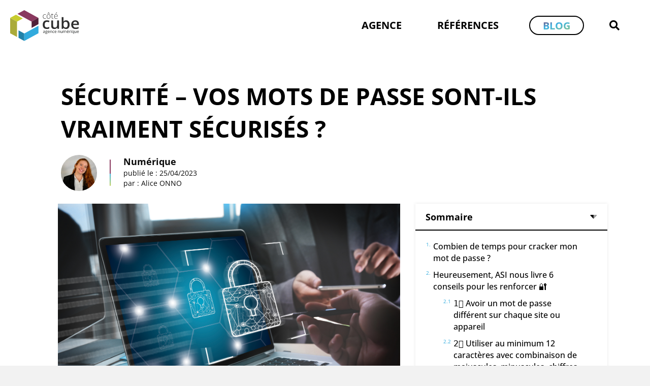

--- FILE ---
content_type: text/html; charset=UTF-8
request_url: https://www.cote-cube.fr/securite-vos-mots-de-passe-sont-ils-vraiment-securises/
body_size: 59902
content:
<!DOCTYPE html>
<html lang="fr-FR">
<head>
<meta charset="UTF-8" />
<script type="text/javascript">
/* <![CDATA[ */
var gform;gform||(document.addEventListener("gform_main_scripts_loaded",function(){gform.scriptsLoaded=!0}),document.addEventListener("gform/theme/scripts_loaded",function(){gform.themeScriptsLoaded=!0}),window.addEventListener("DOMContentLoaded",function(){gform.domLoaded=!0}),gform={domLoaded:!1,scriptsLoaded:!1,themeScriptsLoaded:!1,isFormEditor:()=>"function"==typeof InitializeEditor,callIfLoaded:function(o){return!(!gform.domLoaded||!gform.scriptsLoaded||!gform.themeScriptsLoaded&&!gform.isFormEditor()||(gform.isFormEditor()&&console.warn("The use of gform.initializeOnLoaded() is deprecated in the form editor context and will be removed in Gravity Forms 3.1."),o(),0))},initializeOnLoaded:function(o){gform.callIfLoaded(o)||(document.addEventListener("gform_main_scripts_loaded",()=>{gform.scriptsLoaded=!0,gform.callIfLoaded(o)}),document.addEventListener("gform/theme/scripts_loaded",()=>{gform.themeScriptsLoaded=!0,gform.callIfLoaded(o)}),window.addEventListener("DOMContentLoaded",()=>{gform.domLoaded=!0,gform.callIfLoaded(o)}))},hooks:{action:{},filter:{}},addAction:function(o,r,e,t){gform.addHook("action",o,r,e,t)},addFilter:function(o,r,e,t){gform.addHook("filter",o,r,e,t)},doAction:function(o){gform.doHook("action",o,arguments)},applyFilters:function(o){return gform.doHook("filter",o,arguments)},removeAction:function(o,r){gform.removeHook("action",o,r)},removeFilter:function(o,r,e){gform.removeHook("filter",o,r,e)},addHook:function(o,r,e,t,n){null==gform.hooks[o][r]&&(gform.hooks[o][r]=[]);var d=gform.hooks[o][r];null==n&&(n=r+"_"+d.length),gform.hooks[o][r].push({tag:n,callable:e,priority:t=null==t?10:t})},doHook:function(r,o,e){var t;if(e=Array.prototype.slice.call(e,1),null!=gform.hooks[r][o]&&((o=gform.hooks[r][o]).sort(function(o,r){return o.priority-r.priority}),o.forEach(function(o){"function"!=typeof(t=o.callable)&&(t=window[t]),"action"==r?t.apply(null,e):e[0]=t.apply(null,e)})),"filter"==r)return e[0]},removeHook:function(o,r,t,n){var e;null!=gform.hooks[o][r]&&(e=(e=gform.hooks[o][r]).filter(function(o,r,e){return!!(null!=n&&n!=o.tag||null!=t&&t!=o.priority)}),gform.hooks[o][r]=e)}});
/* ]]> */
</script>

<meta name="viewport" content="width=device-width, initial-scale=1.0" />
<meta http-equiv="X-UA-Compatible" content="IE=edge" />
<link rel="profile" href="http://gmpg.org/xfn/11" />
<link rel="pingback" href="https://www.cote-cube.fr/xmlrpc.php" />
<!--[if lt IE 9]>
	<script src="https://www.cote-cube.fr/wp-content/themes/cote-cube/js/html5shiv.js"></script>
	<script src="https://www.cote-cube.fr/wp-content/themes/cote-cube/js/respond.min.js"></script>
<![endif]-->
<title>Sécurité &#8211; Vos mots de passe sont-ils vraiment sécurisés ? &#8211; Côté cube</title>
<link data-rocket-prefetch href="https://www.gstatic.com" rel="dns-prefetch">
<link data-rocket-prefetch href="https://fonts.googleapis.com" rel="dns-prefetch">
<link data-rocket-prefetch href="https://www.google.com" rel="dns-prefetch">
<link data-rocket-preload as="style" href="https://fonts.googleapis.com/css?family=Open%20Sans%3A700%2C500%2C400%2C300%7CWork%20Sans%3A700%2C400&#038;display=swap" rel="preload">
<link href="https://fonts.googleapis.com/css?family=Open%20Sans%3A700%2C500%2C400%2C300%7CWork%20Sans%3A700%2C400&#038;display=swap" media="print" onload="this.media=&#039;all&#039;" rel="stylesheet">
<style id="wpr-usedcss">.ui-helper-hidden-accessible{border:0;clip:rect(0 0 0 0);height:1px;margin:-1px;overflow:hidden;padding:0;position:absolute;width:1px}.ui-helper-reset{margin:0;padding:0;border:0;outline:0;line-height:1.3;text-decoration:none;font-size:100%;list-style:none}.ui-helper-clearfix:after,.ui-helper-clearfix:before{content:"";display:table;border-collapse:collapse}.ui-helper-clearfix:after{clear:both}.ui-front{z-index:100}.ui-state-disabled{cursor:default!important;pointer-events:none}.ui-icon{display:inline-block;vertical-align:middle;margin-top:-.25em;position:relative;text-indent:-99999px;overflow:hidden;background-repeat:no-repeat}.ui-widget-icon-block{left:50%;margin-left:-8px;display:block}.ui-widget-overlay{position:fixed;top:0;left:0;width:100%;height:100%}.ui-accordion .ui-accordion-header{display:block;cursor:pointer;position:relative;margin:2px 0 0;padding:.5em .5em .5em .7em;font-size:100%}.ui-accordion .ui-accordion-content{padding:1em 2.2em;border-top:0;overflow:auto}.ui-autocomplete{position:absolute;top:0;left:0;cursor:default}.ui-menu{list-style:none;padding:0;margin:0;display:block;outline:0}.ui-menu .ui-menu{position:absolute}.ui-menu .ui-menu-item{margin:0;cursor:pointer;list-style-image:url("[data-uri]")}.ui-menu .ui-menu-item-wrapper{position:relative;padding:3px 1em 3px .4em}.ui-menu .ui-menu-divider{margin:5px 0;height:0;font-size:0;line-height:0;border-width:1px 0 0}.ui-menu .ui-state-active,.ui-menu .ui-state-focus{margin:-1px}.ui-menu-icons{position:relative}.ui-menu-icons .ui-menu-item-wrapper{padding-left:2em}.ui-menu .ui-icon{position:absolute;top:0;bottom:0;left:.2em;margin:auto 0}.ui-menu .ui-menu-icon{left:auto;right:0}.ui-button{padding:.4em 1em;display:inline-block;position:relative;line-height:normal;margin-right:.1em;cursor:pointer;vertical-align:middle;text-align:center;-webkit-user-select:none;-moz-user-select:none;-ms-user-select:none;user-select:none;overflow:visible}.ui-button,.ui-button:active,.ui-button:hover,.ui-button:link,.ui-button:visited{text-decoration:none}.ui-button-icon-only{width:2em;box-sizing:border-box;text-indent:-9999px;white-space:nowrap}input.ui-button.ui-button-icon-only{text-indent:0}.ui-button-icon-only .ui-icon{position:absolute;top:50%;left:50%;margin-top:-8px;margin-left:-8px}button.ui-button::-moz-focus-inner,input.ui-button::-moz-focus-inner{border:0;padding:0}.ui-controlgroup{vertical-align:middle;display:inline-block}.ui-controlgroup>.ui-controlgroup-item{float:left;margin-left:0;margin-right:0}.ui-controlgroup>.ui-controlgroup-item.ui-visual-focus,.ui-controlgroup>.ui-controlgroup-item:focus{z-index:9999}.ui-controlgroup .ui-controlgroup-label{padding:.4em 1em}.ui-controlgroup .ui-controlgroup-label span{font-size:80%}.ui-checkboxradio-label .ui-icon-background{box-shadow:inset 1px 1px 1px #ccc;border-radius:.12em;border:none}.ui-checkboxradio-radio-label .ui-icon-background{width:16px;height:16px;border-radius:1em;overflow:visible;border:none}.ui-checkboxradio-radio-label.ui-checkboxradio-checked .ui-icon,.ui-checkboxradio-radio-label.ui-checkboxradio-checked:hover .ui-icon{background-image:none;width:8px;height:8px;border-width:4px;border-style:solid}.ui-datepicker{width:17em;padding:.2em .2em 0;display:none}.ui-datepicker .ui-datepicker-next,.ui-datepicker .ui-datepicker-prev{position:absolute;top:2px;width:1.8em;height:1.8em}.ui-datepicker .ui-datepicker-next-hover,.ui-datepicker .ui-datepicker-prev-hover{top:1px}.ui-datepicker .ui-datepicker-prev{left:2px}.ui-datepicker .ui-datepicker-next{right:2px}.ui-datepicker .ui-datepicker-prev-hover{left:1px}.ui-datepicker .ui-datepicker-next-hover{right:1px}.ui-datepicker .ui-datepicker-next span,.ui-datepicker .ui-datepicker-prev span{display:block;position:absolute;left:50%;margin-left:-8px;top:50%;margin-top:-8px}.ui-datepicker .ui-datepicker-title{margin:0 2.3em;line-height:1.8em;text-align:center}.ui-datepicker .ui-datepicker-title select{font-size:1em;margin:1px 0}.ui-datepicker select.ui-datepicker-month,.ui-datepicker select.ui-datepicker-year{width:45%}.ui-datepicker table{width:100%;font-size:.9em;border-collapse:collapse;margin:0 0 .4em}.ui-datepicker th{padding:.7em .3em;text-align:center;font-weight:700;border:0}.ui-datepicker td{border:0;padding:1px}.ui-datepicker td a,.ui-datepicker td span{display:block;padding:.2em;text-align:right;text-decoration:none}.ui-datepicker .ui-datepicker-buttonpane{background-image:none;margin:.7em 0 0;padding:0 .2em;border-left:0;border-right:0;border-bottom:0}.ui-datepicker .ui-datepicker-buttonpane button{float:right;margin:.5em .2em .4em;cursor:pointer;padding:.2em .6em .3em;width:auto;overflow:visible}.ui-datepicker.ui-datepicker-multi{width:auto}.ui-datepicker-multi .ui-datepicker-buttonpane{clear:left}.ui-datepicker-row-break{clear:both;width:100%;font-size:0}.ui-datepicker-rtl{direction:rtl}.ui-datepicker-rtl .ui-datepicker-prev{right:2px;left:auto}.ui-datepicker-rtl .ui-datepicker-next{left:2px;right:auto}.ui-datepicker-rtl .ui-datepicker-prev:hover{right:1px;left:auto}.ui-datepicker-rtl .ui-datepicker-next:hover{left:1px;right:auto}.ui-datepicker-rtl .ui-datepicker-buttonpane{clear:right}.ui-datepicker-rtl .ui-datepicker-buttonpane button{float:left}.ui-datepicker .ui-icon{display:block;text-indent:-99999px;overflow:hidden;background-repeat:no-repeat;left:.5em;top:.3em}.ui-dialog{position:absolute;top:0;left:0;padding:.2em;outline:0}.ui-dialog .ui-dialog-titlebar{padding:.4em 1em;position:relative}.ui-dialog .ui-dialog-title{float:left;margin:.1em 0;white-space:nowrap;width:90%;overflow:hidden;text-overflow:ellipsis}.ui-dialog .ui-dialog-titlebar-close{position:absolute;right:.3em;top:50%;width:20px;margin:-10px 0 0;padding:1px;height:20px}.ui-dialog .ui-dialog-content{position:relative;border:0;padding:.5em 1em;background:0 0;overflow:auto}.ui-dialog .ui-dialog-buttonpane{text-align:left;border-width:1px 0 0;background-image:none;margin-top:.5em;padding:.3em 1em .5em .4em}.ui-dialog .ui-dialog-buttonpane .ui-dialog-buttonset{float:right}.ui-dialog .ui-dialog-buttonpane button{margin:.5em .4em .5em 0;cursor:pointer}.ui-dialog .ui-resizable-n{height:2px;top:0}.ui-dialog .ui-resizable-e{width:2px;right:0}.ui-dialog .ui-resizable-s{height:2px;bottom:0}.ui-dialog .ui-resizable-w{width:2px;left:0}.ui-dialog .ui-resizable-ne,.ui-dialog .ui-resizable-nw,.ui-dialog .ui-resizable-se,.ui-dialog .ui-resizable-sw{width:7px;height:7px}.ui-dialog .ui-resizable-se{right:0;bottom:0}.ui-dialog .ui-resizable-sw{left:0;bottom:0}.ui-dialog .ui-resizable-ne{right:0;top:0}.ui-dialog .ui-resizable-nw{left:0;top:0}.ui-draggable .ui-dialog-titlebar{cursor:move}.ui-draggable-handle{-ms-touch-action:none;touch-action:none}.ui-resizable{position:relative}.ui-resizable-handle{position:absolute;font-size:.1px;display:block;-ms-touch-action:none;touch-action:none}.ui-resizable-autohide .ui-resizable-handle{display:none}.ui-resizable-n{cursor:n-resize;height:7px;width:100%;top:-5px;left:0}.ui-resizable-s{cursor:s-resize;height:7px;width:100%;bottom:-5px;left:0}.ui-resizable-e{cursor:e-resize;width:7px;right:-5px;top:0;height:100%}.ui-resizable-w{cursor:w-resize;width:7px;left:-5px;top:0;height:100%}.ui-resizable-se{cursor:se-resize;width:12px;height:12px;right:1px;bottom:1px}.ui-resizable-sw{cursor:sw-resize;width:9px;height:9px;left:-5px;bottom:-5px}.ui-resizable-nw{cursor:nw-resize;width:9px;height:9px;left:-5px;top:-5px}.ui-resizable-ne{cursor:ne-resize;width:9px;height:9px;right:-5px;top:-5px}.ui-progressbar{height:2em;text-align:left;overflow:hidden}.ui-progressbar .ui-progressbar-value{margin:-1px;height:100%}.ui-progressbar .ui-progressbar-overlay{background:url("[data-uri]");height:100%;opacity:.25}.ui-progressbar-indeterminate .ui-progressbar-value{background-image:none}.ui-selectable{-ms-touch-action:none;touch-action:none}.ui-selectable-helper{position:absolute;z-index:100;border:1px dotted #000}.ui-selectmenu-menu{padding:0;margin:0;position:absolute;top:0;left:0;display:none}.ui-selectmenu-menu .ui-menu{overflow:auto;overflow-x:hidden;padding-bottom:1px}.ui-selectmenu-menu .ui-menu .ui-selectmenu-optgroup{font-size:1em;font-weight:700;line-height:1.5;padding:2px .4em;margin:.5em 0 0;height:auto;border:0}.ui-selectmenu-open{display:block}.ui-selectmenu-text{display:block;margin-right:20px;overflow:hidden;text-overflow:ellipsis}.ui-selectmenu-button.ui-button{text-align:left;white-space:nowrap;width:14em}.ui-selectmenu-icon.ui-icon{float:right;margin-top:0}.ui-slider{position:relative;text-align:left}.ui-slider .ui-slider-handle{position:absolute;z-index:2;width:1.2em;height:1.2em;cursor:default;-ms-touch-action:none;touch-action:none}.ui-slider .ui-slider-range{position:absolute;z-index:1;font-size:.7em;display:block;border:0;background-position:0 0}.ui-slider.ui-state-disabled .ui-slider-handle,.ui-slider.ui-state-disabled .ui-slider-range{filter:inherit}.ui-slider-horizontal{height:.8em}.ui-slider-horizontal .ui-slider-handle{top:-.3em;margin-left:-.6em}.ui-slider-horizontal .ui-slider-range{top:0;height:100%}.ui-slider-horizontal .ui-slider-range-min{left:0}.ui-slider-horizontal .ui-slider-range-max{right:0}.ui-slider-vertical{width:.8em;height:100px}.ui-slider-vertical .ui-slider-handle{left:-.3em;margin-left:0;margin-bottom:-.6em}.ui-slider-vertical .ui-slider-range{left:0;width:100%}.ui-slider-vertical .ui-slider-range-min{bottom:0}.ui-slider-vertical .ui-slider-range-max{top:0}.ui-sortable-handle{-ms-touch-action:none;touch-action:none}.ui-spinner{position:relative;display:inline-block;overflow:hidden;padding:0;vertical-align:middle}.ui-spinner-input{border:none;background:0 0;color:inherit;padding:.222em 0;margin:.2em 0;vertical-align:middle;margin-left:.4em;margin-right:2em}.ui-spinner-button{width:1.6em;height:50%;font-size:.5em;padding:0;margin:0;text-align:center;position:absolute;cursor:default;display:block;overflow:hidden;right:0}.ui-spinner a.ui-spinner-button{border-top-style:none;border-bottom-style:none;border-right-style:none}.ui-spinner-up{top:0}.ui-spinner-down{bottom:0}.ui-tabs{position:relative;padding:.2em}.ui-tabs .ui-tabs-nav{margin:0;padding:.2em .2em 0}.ui-tabs .ui-tabs-nav li{list-style:none;float:left;position:relative;top:0;margin:1px .2em 0 0;border-bottom-width:0;padding:0;white-space:nowrap}.ui-tabs .ui-tabs-nav .ui-tabs-anchor{float:left;padding:.5em 1em;text-decoration:none}.ui-tabs .ui-tabs-nav li.ui-tabs-active{margin-bottom:-1px;padding-bottom:1px}.ui-tabs .ui-tabs-nav li.ui-state-disabled .ui-tabs-anchor,.ui-tabs .ui-tabs-nav li.ui-tabs-active .ui-tabs-anchor,.ui-tabs .ui-tabs-nav li.ui-tabs-loading .ui-tabs-anchor{cursor:text}.ui-tabs-collapsible .ui-tabs-nav li.ui-tabs-active .ui-tabs-anchor{cursor:pointer}.ui-tabs .ui-tabs-panel{display:block;border-width:0;padding:1em 1.4em;background:0 0}.ui-tooltip{padding:8px;position:absolute;z-index:9999;max-width:300px}body .ui-tooltip{border-width:2px}.ui-widget{font-family:Arial,Helvetica,sans-serif;font-size:1em}.ui-widget .ui-widget{font-size:1em}.ui-widget button,.ui-widget input,.ui-widget select,.ui-widget textarea{font-family:Arial,Helvetica,sans-serif;font-size:1em}.ui-widget.ui-widget-content{border:1px solid #c5c5c5}.ui-widget-content{border:1px solid #ddd;background:#fff;color:#333}.ui-widget-content a{color:#333}.ui-widget-header{border:1px solid #ddd;background:#e9e9e9;color:#333;font-weight:700}.ui-widget-header a{color:#333}.ui-button,.ui-state-default,.ui-widget-content .ui-state-default,.ui-widget-header .ui-state-default,html .ui-button.ui-state-disabled:active,html .ui-button.ui-state-disabled:hover{border:1px solid #c5c5c5;background:#f6f6f6;font-weight:400;color:#454545}.ui-button,.ui-state-default a,.ui-state-default a:link,.ui-state-default a:visited,a.ui-button,a:link.ui-button,a:visited.ui-button{color:#454545;text-decoration:none}.ui-button:focus,.ui-button:hover,.ui-state-focus,.ui-state-hover,.ui-widget-content .ui-state-focus,.ui-widget-content .ui-state-hover,.ui-widget-header .ui-state-focus,.ui-widget-header .ui-state-hover{border:1px solid #ccc;background:#ededed;font-weight:400;color:#2b2b2b}.ui-state-focus a,.ui-state-focus a:hover,.ui-state-focus a:link,.ui-state-focus a:visited,.ui-state-hover a,.ui-state-hover a:hover,.ui-state-hover a:link,.ui-state-hover a:visited,a.ui-button:focus,a.ui-button:hover{color:#2b2b2b;text-decoration:none}.ui-visual-focus{box-shadow:0 0 3px 1px #5e9ed6}.ui-button.ui-state-active:hover,.ui-button:active,.ui-state-active,.ui-widget-content .ui-state-active,.ui-widget-header .ui-state-active,a.ui-button:active{border:1px solid #003eff;background:#007fff;font-weight:400;color:#fff}.ui-icon-background,.ui-state-active .ui-icon-background{border:#003eff;background-color:#fff}.ui-state-active a,.ui-state-active a:link,.ui-state-active a:visited{color:#fff;text-decoration:none}.ui-state-highlight,.ui-widget-content .ui-state-highlight,.ui-widget-header .ui-state-highlight{border:1px solid #dad55e;background:#fffa90;color:#777620}.ui-state-checked{border:1px solid #dad55e;background:#fffa90}.ui-state-highlight a,.ui-widget-content .ui-state-highlight a,.ui-widget-header .ui-state-highlight a{color:#777620}.ui-priority-primary,.ui-widget-content .ui-priority-primary,.ui-widget-header .ui-priority-primary{font-weight:700}.ui-priority-secondary,.ui-widget-content .ui-priority-secondary,.ui-widget-header .ui-priority-secondary{opacity:.7;filter:Alpha(Opacity=70);font-weight:400}.ui-state-disabled,.ui-widget-content .ui-state-disabled,.ui-widget-header .ui-state-disabled{opacity:.35;filter:Alpha(Opacity=35);background-image:none}.ui-state-disabled .ui-icon{filter:Alpha(Opacity=35)}.ui-icon{width:16px;height:16px}.ui-icon,.ui-widget-content .ui-icon{background-image:url("https://code.jquery.com/ui/1.12.1/themes/base/images/ui-icons_444444_256x240.png")}.ui-widget-header .ui-icon{background-image:url("https://code.jquery.com/ui/1.12.1/themes/base/images/ui-icons_444444_256x240.png")}.ui-button:focus .ui-icon,.ui-button:hover .ui-icon,.ui-state-focus .ui-icon,.ui-state-hover .ui-icon{background-image:url("https://code.jquery.com/ui/1.12.1/themes/base/images/ui-icons_555555_256x240.png")}.ui-button:active .ui-icon,.ui-state-active .ui-icon{background-image:url("https://code.jquery.com/ui/1.12.1/themes/base/images/ui-icons_ffffff_256x240.png")}.ui-button .ui-state-highlight.ui-icon,.ui-state-highlight .ui-icon{background-image:url("https://code.jquery.com/ui/1.12.1/themes/base/images/ui-icons_777620_256x240.png")}.ui-button .ui-icon{background-image:url("https://code.jquery.com/ui/1.12.1/themes/base/images/ui-icons_777777_256x240.png")}.ui-icon-blank{background-position:16px 16px}.ui-icon-caret-1-e{background-position:-32px 0}.ui-icon-triangle-1-n{background-position:0 -16px}.ui-icon-triangle-1-e{background-position:-32px -16px}.ui-icon-triangle-1-s{background-position:-65px -16px}.ui-icon-closethick{background-position:-96px -128px}.ui-icon-check{background-position:-64px -144px}.ui-icon-gripsmall-diagonal-se{background-position:-64px -224px}.ui-corner-all,.ui-corner-left,.ui-corner-top{border-top-left-radius:3px}.ui-corner-all,.ui-corner-right,.ui-corner-top,.ui-corner-tr{border-top-right-radius:3px}.ui-corner-all,.ui-corner-bottom,.ui-corner-left{border-bottom-left-radius:3px}.ui-corner-all,.ui-corner-bottom,.ui-corner-br,.ui-corner-right{border-bottom-right-radius:3px}.ui-widget-overlay{background:#aaa;opacity:.3;filter:Alpha(Opacity=30)}.ui-widget-shadow{-webkit-box-shadow:0 0 5px #666;box-shadow:0 0 5px #666}img.emoji{display:inline!important;border:none!important;box-shadow:none!important;height:1em!important;width:1em!important;margin:0 .07em!important;vertical-align:-.1em!important;background:0 0!important;padding:0!important}:where(.wp-block-button__link){border-radius:9999px;box-shadow:none;padding:calc(.667em + 2px) calc(1.333em + 2px);text-decoration:none}:where(.wp-block-calendar table:not(.has-background) th){background:#ddd}:where(.wp-block-columns){margin-bottom:1.75em}:where(.wp-block-columns.has-background){padding:1.25em 2.375em}:where(.wp-block-post-comments input[type=submit]){border:none}:where(.wp-block-cover-image:not(.has-text-color)),:where(.wp-block-cover:not(.has-text-color)){color:#fff}:where(.wp-block-cover-image.is-light:not(.has-text-color)),:where(.wp-block-cover.is-light:not(.has-text-color)){color:#000}:where(.wp-block-file){margin-bottom:1.5em}:where(.wp-block-file__button){border-radius:2em;display:inline-block;padding:.5em 1em}:where(.wp-block-file__button):is(a):active,:where(.wp-block-file__button):is(a):focus,:where(.wp-block-file__button):is(a):hover,:where(.wp-block-file__button):is(a):visited{box-shadow:none;color:#fff;opacity:.85;text-decoration:none}:where(.wp-block-latest-comments:not([style*=line-height] .wp-block-latest-comments__comment)){line-height:1.1}:where(.wp-block-latest-comments:not([style*=line-height] .wp-block-latest-comments__comment-excerpt p)){line-height:1.8}ol,ul{box-sizing:border-box}:where(.wp-block-navigation.has-background .wp-block-navigation-item a:not(.wp-element-button)),:where(.wp-block-navigation.has-background .wp-block-navigation-submenu a:not(.wp-element-button)){padding:.5em 1em}:where(.wp-block-navigation .wp-block-navigation__submenu-container .wp-block-navigation-item a:not(.wp-element-button)),:where(.wp-block-navigation .wp-block-navigation__submenu-container .wp-block-navigation-submenu a:not(.wp-element-button)),:where(.wp-block-navigation .wp-block-navigation__submenu-container .wp-block-navigation-submenu button.wp-block-navigation-item__content),:where(.wp-block-navigation .wp-block-navigation__submenu-container .wp-block-pages-list__item button.wp-block-navigation-item__content){padding:.5em 1em}:where(p.has-text-color:not(.has-link-color)) a{color:inherit}:where(.wp-block-post-excerpt){margin-bottom:var(--wp--style--block-gap);margin-top:var(--wp--style--block-gap)}:where(.wp-block-preformatted.has-background){padding:1.25em 2.375em}:where(.wp-block-pullquote){margin:0 0 1em}:where(.wp-block-search__button){border:1px solid #ccc;padding:6px 10px}:where(.wp-block-search__button-inside .wp-block-search__inside-wrapper){border:1px solid #949494;box-sizing:border-box;padding:4px}:where(.wp-block-search__button-inside .wp-block-search__inside-wrapper) .wp-block-search__input{border:none;border-radius:0;padding:0 4px}:where(.wp-block-search__button-inside .wp-block-search__inside-wrapper) .wp-block-search__input:focus{outline:0}:where(.wp-block-search__button-inside .wp-block-search__inside-wrapper) :where(.wp-block-search__button){padding:4px 8px}:where(.wp-block-term-description){margin-bottom:var(--wp--style--block-gap);margin-top:var(--wp--style--block-gap)}:where(pre.wp-block-verse){font-family:inherit}:root{--wp--preset--font-size--normal:16px;--wp--preset--font-size--huge:42px}html :where(.has-border-color){border-style:solid}html :where([style*=border-top-color]){border-top-style:solid}html :where([style*=border-right-color]){border-right-style:solid}html :where([style*=border-bottom-color]){border-bottom-style:solid}html :where([style*=border-left-color]){border-left-style:solid}html :where([style*=border-width]){border-style:solid}html :where([style*=border-top-width]){border-top-style:solid}html :where([style*=border-right-width]){border-right-style:solid}html :where([style*=border-bottom-width]){border-bottom-style:solid}html :where([style*=border-left-width]){border-left-style:solid}html :where(img[class*=wp-image-]){height:auto;max-width:100%}:where(figure){margin:0 0 1em}html :where(.is-position-sticky){--wp-admin--admin-bar--position-offset:var(--wp-admin--admin-bar--height,0px)}@media screen and (max-width:600px){html :where(.is-position-sticky){--wp-admin--admin-bar--position-offset:0px}}body{--wp--preset--color--black:#000000;--wp--preset--color--cyan-bluish-gray:#abb8c3;--wp--preset--color--white:#ffffff;--wp--preset--color--pale-pink:#f78da7;--wp--preset--color--vivid-red:#cf2e2e;--wp--preset--color--luminous-vivid-orange:#ff6900;--wp--preset--color--luminous-vivid-amber:#fcb900;--wp--preset--color--light-green-cyan:#7bdcb5;--wp--preset--color--vivid-green-cyan:#00d084;--wp--preset--color--pale-cyan-blue:#8ed1fc;--wp--preset--color--vivid-cyan-blue:#0693e3;--wp--preset--color--vivid-purple:#9b51e0;--wp--preset--gradient--vivid-cyan-blue-to-vivid-purple:linear-gradient(135deg,rgba(6, 147, 227, 1) 0%,rgb(155, 81, 224) 100%);--wp--preset--gradient--light-green-cyan-to-vivid-green-cyan:linear-gradient(135deg,rgb(122, 220, 180) 0%,rgb(0, 208, 130) 100%);--wp--preset--gradient--luminous-vivid-amber-to-luminous-vivid-orange:linear-gradient(135deg,rgba(252, 185, 0, 1) 0%,rgba(255, 105, 0, 1) 100%);--wp--preset--gradient--luminous-vivid-orange-to-vivid-red:linear-gradient(135deg,rgba(255, 105, 0, 1) 0%,rgb(207, 46, 46) 100%);--wp--preset--gradient--very-light-gray-to-cyan-bluish-gray:linear-gradient(135deg,rgb(238, 238, 238) 0%,rgb(169, 184, 195) 100%);--wp--preset--gradient--cool-to-warm-spectrum:linear-gradient(135deg,rgb(74, 234, 220) 0%,rgb(151, 120, 209) 20%,rgb(207, 42, 186) 40%,rgb(238, 44, 130) 60%,rgb(251, 105, 98) 80%,rgb(254, 248, 76) 100%);--wp--preset--gradient--blush-light-purple:linear-gradient(135deg,rgb(255, 206, 236) 0%,rgb(152, 150, 240) 100%);--wp--preset--gradient--blush-bordeaux:linear-gradient(135deg,rgb(254, 205, 165) 0%,rgb(254, 45, 45) 50%,rgb(107, 0, 62) 100%);--wp--preset--gradient--luminous-dusk:linear-gradient(135deg,rgb(255, 203, 112) 0%,rgb(199, 81, 192) 50%,rgb(65, 88, 208) 100%);--wp--preset--gradient--pale-ocean:linear-gradient(135deg,rgb(255, 245, 203) 0%,rgb(182, 227, 212) 50%,rgb(51, 167, 181) 100%);--wp--preset--gradient--electric-grass:linear-gradient(135deg,rgb(202, 248, 128) 0%,rgb(113, 206, 126) 100%);--wp--preset--gradient--midnight:linear-gradient(135deg,rgb(2, 3, 129) 0%,rgb(40, 116, 252) 100%);--wp--preset--font-size--small:13px;--wp--preset--font-size--medium:20px;--wp--preset--font-size--large:36px;--wp--preset--font-size--x-large:42px;--wp--preset--spacing--20:0.44rem;--wp--preset--spacing--30:0.67rem;--wp--preset--spacing--40:1rem;--wp--preset--spacing--50:1.5rem;--wp--preset--spacing--60:2.25rem;--wp--preset--spacing--70:3.38rem;--wp--preset--spacing--80:5.06rem;--wp--preset--shadow--natural:6px 6px 9px rgba(0, 0, 0, .2);--wp--preset--shadow--deep:12px 12px 50px rgba(0, 0, 0, .4);--wp--preset--shadow--sharp:6px 6px 0px rgba(0, 0, 0, .2);--wp--preset--shadow--outlined:6px 6px 0px -3px rgba(255, 255, 255, 1),6px 6px rgba(0, 0, 0, 1);--wp--preset--shadow--crisp:6px 6px 0px rgba(0, 0, 0, 1)}:where(.is-layout-flex){gap:.5em}:where(.is-layout-grid){gap:.5em}:where(.wp-block-post-template.is-layout-flex){gap:1.25em}:where(.wp-block-post-template.is-layout-grid){gap:1.25em}:where(.wp-block-columns.is-layout-flex){gap:2em}:where(.wp-block-columns.is-layout-grid){gap:2em}.fa,.fab,.fad,.fas{-moz-osx-font-smoothing:grayscale;-webkit-font-smoothing:antialiased;display:inline-block;font-style:normal;font-variant:normal;text-rendering:auto;line-height:1}.fa-caret-down:before{content:"\f0d7"}.fa-caret-right:before{content:"\f0da"}.fa-chevron-up:before{content:"\f077"}.fa-facebook-f:before{content:"\f39e"}.fa-instagram:before{content:"\f16d"}.fa-linkedin:before{content:"\f08c"}.fa-search:before{content:"\f002"}.fa-times:before{content:"\f00d"}.fa-volume-off:before{content:"\f026"}.fa-volume-up:before{content:"\f028"}.sr-only{border:0;clip:rect(0,0,0,0);height:1px;margin:-1px;overflow:hidden;padding:0;position:absolute;width:1px}@font-face{font-family:"Font Awesome 5 Brands";font-style:normal;font-weight:400;font-display:swap;src:url(https://pro.fontawesome.com/releases/v5.15.4/webfonts/fa-brands-400.eot);src:url(https://pro.fontawesome.com/releases/v5.15.4/webfonts/fa-brands-400.eot?#iefix) format("embedded-opentype"),url(https://pro.fontawesome.com/releases/v5.15.4/webfonts/fa-brands-400.woff2) format("woff2"),url(https://pro.fontawesome.com/releases/v5.15.4/webfonts/fa-brands-400.woff) format("woff"),url(https://pro.fontawesome.com/releases/v5.15.4/webfonts/fa-brands-400.ttf) format("truetype"),url(https://pro.fontawesome.com/releases/v5.15.4/webfonts/fa-brands-400.svg#fontawesome) format("svg")}.fab{font-family:"Font Awesome 5 Brands";font-weight:400}@font-face{font-family:"Font Awesome 5 Duotone";font-style:normal;font-weight:900;font-display:swap;src:url(https://pro.fontawesome.com/releases/v5.15.4/webfonts/fa-duotone-900.eot);src:url(https://pro.fontawesome.com/releases/v5.15.4/webfonts/fa-duotone-900.eot?#iefix) format("embedded-opentype"),url(https://pro.fontawesome.com/releases/v5.15.4/webfonts/fa-duotone-900.woff2) format("woff2"),url(https://pro.fontawesome.com/releases/v5.15.4/webfonts/fa-duotone-900.woff) format("woff"),url(https://pro.fontawesome.com/releases/v5.15.4/webfonts/fa-duotone-900.ttf) format("truetype"),url(https://pro.fontawesome.com/releases/v5.15.4/webfonts/fa-duotone-900.svg#fontawesome) format("svg")}.fad{position:relative;font-family:"Font Awesome 5 Duotone";font-weight:900}.fad:before{position:absolute;color:var(--fa-primary-color,inherit);opacity:1;opacity:var(--fa-primary-opacity,1)}.fad:after{color:var(--fa-secondary-color,inherit)}.fad:after{opacity:.4;opacity:var(--fa-secondary-opacity,.4)}.fad.fa-caret-down:after{content:"\10f0d7"}.fad.fa-caret-right:after{content:"\10f0da"}.fad.fa-chevron-up:after{content:"\10f077"}.fad.fa-search:after{content:"\10f002"}.fad.fa-times:after{content:"\10f00d"}.fad.fa-volume-off:after{content:"\10f026"}.fad.fa-volume-up:after{content:"\10f028"}@font-face{font-family:"Font Awesome 5 Pro";font-style:normal;font-weight:900;font-display:swap;src:url(https://pro.fontawesome.com/releases/v5.15.4/webfonts/fa-solid-900.eot);src:url(https://pro.fontawesome.com/releases/v5.15.4/webfonts/fa-solid-900.eot?#iefix) format("embedded-opentype"),url(https://pro.fontawesome.com/releases/v5.15.4/webfonts/fa-solid-900.woff2) format("woff2"),url(https://pro.fontawesome.com/releases/v5.15.4/webfonts/fa-solid-900.woff) format("woff"),url(https://pro.fontawesome.com/releases/v5.15.4/webfonts/fa-solid-900.ttf) format("truetype"),url(https://pro.fontawesome.com/releases/v5.15.4/webfonts/fa-solid-900.svg#fontawesome) format("svg")}.fa,.fas{font-family:"Font Awesome 5 Pro";font-weight:900}.owl-carousel{display:none;width:100%;-webkit-tap-highlight-color:transparent;position:relative;z-index:1}.owl-carousel .owl-stage{position:relative;-ms-touch-action:pan-Y;touch-action:manipulation;-moz-backface-visibility:hidden}.owl-carousel .owl-stage:after{content:".";display:block;clear:both;visibility:hidden;line-height:0;height:0}.owl-carousel .owl-stage-outer{position:relative;overflow:hidden;-webkit-transform:translate3d(0,0,0)}.owl-carousel .owl-item{-webkit-backface-visibility:hidden;-moz-backface-visibility:hidden;-ms-backface-visibility:hidden;-webkit-transform:translate3d(0,0,0);-moz-transform:translate3d(0,0,0);-ms-transform:translate3d(0,0,0)}.owl-carousel .owl-item{position:relative;min-height:1px;float:left;-webkit-backface-visibility:hidden;-webkit-tap-highlight-color:transparent;-webkit-touch-callout:none}.owl-carousel .owl-item img{display:block;width:100%}.owl-carousel .owl-dots.disabled,.owl-carousel .owl-nav.disabled{display:none}.owl-carousel .owl-dot,.owl-carousel .owl-nav .owl-next,.owl-carousel .owl-nav .owl-prev{cursor:pointer;-webkit-user-select:none;-khtml-user-select:none;-moz-user-select:none;-ms-user-select:none;user-select:none}.owl-carousel .owl-nav button.owl-next,.owl-carousel .owl-nav button.owl-prev,.owl-carousel button.owl-dot{background:0 0;color:inherit;border:none;padding:0!important;font:inherit}.owl-carousel.owl-loaded{display:block}.owl-carousel.owl-loading{opacity:0;display:block}.owl-carousel.owl-hidden{opacity:0}.owl-carousel.owl-refresh .owl-item{visibility:hidden}.owl-carousel.owl-drag .owl-item{-ms-touch-action:pan-y;touch-action:pan-y;-webkit-user-select:none;-moz-user-select:none;-ms-user-select:none;user-select:none}.owl-carousel.owl-grab{cursor:move;cursor:grab}.owl-carousel.owl-rtl{direction:rtl}.owl-carousel.owl-rtl .owl-item{float:right}.no-js .owl-carousel{display:block}.owl-carousel .animated{animation-duration:1s;animation-fill-mode:both}.owl-carousel .owl-animated-in{z-index:0}.owl-carousel .owl-animated-out{z-index:1}.owl-carousel .fadeOut{animation-name:fadeOut}@keyframes fadeOut{0%{opacity:1}100%{opacity:0}}.owl-height{transition:height .5s ease-in-out}.owl-carousel .owl-item .owl-lazy{opacity:0;transition:opacity .4s ease}.owl-carousel .owl-item .owl-lazy:not([src]),.owl-carousel .owl-item .owl-lazy[src^=""]{max-height:0}.owl-carousel .owl-item img.owl-lazy{transform-style:preserve-3d}.owl-carousel .owl-video-wrapper{position:relative;height:100%;background:#000}.owl-carousel .owl-video-play-icon{position:absolute;height:80px;width:80px;left:50%;top:50%;margin-left:-40px;margin-top:-40px;background:url("https://www.cote-cube.fr/wp-content/plugins/bbpowerpack/assets/css/owl.video.play.png") no-repeat;cursor:pointer;z-index:1;-webkit-backface-visibility:hidden;transition:transform .1s ease}.owl-carousel .owl-video-play-icon:hover{-ms-transform:scale(1.3,1.3);transform:scale(1.3,1.3)}.owl-carousel .owl-video-playing .owl-video-play-icon,.owl-carousel .owl-video-playing .owl-video-tn{display:none}.owl-carousel .owl-video-tn{opacity:0;height:100%;background-position:center center;background-repeat:no-repeat;background-size:contain;transition:opacity .4s ease}.owl-carousel .owl-video-frame{position:relative;z-index:1;height:100%;width:100%}.owl-theme .owl-nav{margin-top:10px;text-align:center;-webkit-tap-highlight-color:transparent}.owl-theme .owl-nav [class*=owl-]{color:#fff;font-size:14px;margin:5px;padding:4px 7px;background:#d6d6d6;display:inline-block;cursor:pointer;border-radius:3px}.owl-theme .owl-nav [class*=owl-]:hover{background:#869791;color:#fff;text-decoration:none}.owl-theme .owl-nav .disabled{opacity:.5;cursor:default}.owl-theme .owl-nav.disabled+.owl-dots{margin-top:10px}.owl-theme .owl-dots{text-align:center;-webkit-tap-highlight-color:transparent}.owl-theme .owl-dots .owl-dot{display:inline-block;zoom:1}.owl-theme .owl-dots .owl-dot span{width:10px;height:10px;margin:5px 7px;background:#d6d6d6;display:block;-webkit-backface-visibility:visible;transition:opacity .2s ease;border-radius:30px}.owl-theme .owl-dots .owl-dot.active span,.owl-theme .owl-dots .owl-dot:hover span{background:#869791}.fl-builder-content *,.fl-builder-content :after,.fl-builder-content :before{-webkit-box-sizing:border-box;-moz-box-sizing:border-box;box-sizing:border-box}.fl-col-group:after,.fl-col-group:before,.fl-col:after,.fl-col:before,.fl-module-content:after,.fl-module-content:before,.fl-module:after,.fl-module:before,.fl-row-content:after,.fl-row-content:before,.fl-row:after,.fl-row:before{display:table;content:" "}.fl-col-group:after,.fl-col:after,.fl-module-content:after,.fl-module:after,.fl-row-content:after,.fl-row:after{clear:both}.fl-clear{clear:both}.sr-only{position:absolute;width:1px;height:1px;padding:0;overflow:hidden;clip:rect(0,0,0,0);white-space:nowrap;border:0}.fl-row,.fl-row-content{margin-left:auto;margin-right:auto;min-width:0}.fl-row-content-wrap{position:relative}.fl-row-bg-video,.fl-row-bg-video .fl-row-content{position:relative}.fl-row-bg-video .fl-bg-video{bottom:0;left:0;overflow:hidden;position:absolute;right:0;top:0}.fl-row-bg-video .fl-bg-video video{bottom:0;left:0;max-width:none;position:absolute;right:0;top:0}.fl-row-bg-video .fl-bg-video video{min-width:100%;min-height:100%;width:auto;height:auto}.fl-row-bg-video .fl-bg-video iframe{pointer-events:none;width:100vw;height:56.25vw;max-width:none;min-height:100vh;min-width:177.77vh;position:absolute;top:50%;left:50%;transform:translate(-50%,-50%);-ms-transform:translate(-50%,-50%);-webkit-transform:translate(-50%,-50%)}.fl-bg-video-fallback{background-position:50% 50%;background-repeat:no-repeat;background-size:cover;bottom:0;left:0;position:absolute;right:0;top:0}.fl-row-custom-height .fl-row-content-wrap,.fl-row-default-height .fl-row-content-wrap{display:-webkit-box;display:-webkit-flex;display:-ms-flexbox;display:flex;min-height:100vh}.fl-row-custom-height .fl-row-content-wrap,.fl-row-default-height .fl-row-content-wrap{min-height:0}.fl-row-custom-height .fl-row-content,.fl-row-default-height .fl-row-content,.fl-row-full-height .fl-row-content{-webkit-box-flex:1 1 auto;-moz-box-flex:1 1 auto;-webkit-flex:1 1 auto;-ms-flex:1 1 auto;flex:1 1 auto}.fl-row-custom-height .fl-row-full-width.fl-row-content,.fl-row-default-height .fl-row-full-width.fl-row-content,.fl-row-full-height .fl-row-full-width.fl-row-content{max-width:100%;width:100%}.fl-row-custom-height.fl-row-align-center .fl-row-content-wrap,.fl-row-default-height.fl-row-align-center .fl-row-content-wrap,.fl-row-full-height.fl-row-align-center .fl-row-content-wrap{align-items:center;justify-content:center;-webkit-align-items:center;-webkit-box-align:center;-webkit-box-pack:center;-webkit-justify-content:center;-ms-flex-align:center;-ms-flex-pack:center}.fl-col-group-equal-height{display:flex;flex-wrap:wrap;width:100%}.fl-col-group-equal-height .fl-col,.fl-col-group-equal-height .fl-col-content{display:flex;flex:1 1 auto}.fl-col-group-equal-height .fl-col-content{flex-direction:column;flex-shrink:1;min-width:1px;max-width:100%;width:100%}.fl-col-group-equal-height .fl-col-content:after,.fl-col-group-equal-height .fl-col-content:before,.fl-col-group-equal-height .fl-col:after,.fl-col-group-equal-height .fl-col:before,.fl-col-group-equal-height:after,.fl-col-group-equal-height:before{content:none}.fl-col-group-equal-height.fl-col-group-align-center .fl-col-content,.fl-col-group-nested.fl-col-group-equal-height.fl-col-group-align-center .fl-col-content{align-items:center;justify-content:center}.fl-col-group-equal-height.fl-col-group-align-center .fl-col-group,.fl-col-group-equal-height.fl-col-group-align-center .fl-module{width:100%}.fl-col{float:left;min-height:1px}.fl-module img{max-width:100%}.fl-photo{line-height:0;position:relative}.fl-photo-align-left{text-align:left}.fl-photo-align-center{text-align:center}.fl-photo-content{display:inline-block;line-height:0;position:relative;max-width:100%}.fl-photo-img-svg{width:100%}.fl-photo-content img{display:inline;height:auto;max-width:100%}.fl-photo-crop-circle img{-webkit-border-radius:100%;-moz-border-radius:100%;border-radius:100%}.fl-builder-pagination{padding:40px 0}.fl-builder-pagination li{display:inline-block;list-style:none;margin:0;padding:0}.fl-builder-pagination li span.current{background:#f5f5f5;text-decoration:none}.admin-bar .mfp-wrap .mfp-close,.admin-bar .mfp-wrap .mfp-close:active,.admin-bar .mfp-wrap .mfp-close:focus,.admin-bar .mfp-wrap .mfp-close:hover{top:32px!important}.mfp-wrap .mfp-preloader.fa{font-size:30px}.fl-form-field{margin-bottom:15px}.fl-form-field input.fl-form-error{border-color:#dd6420}.fl-form-error-message{clear:both;color:#dd6420;display:none;padding-top:8px;font-size:12px;font-weight:lighter}.fl-animation{opacity:0}.fl-animated,.fl-builder-edit .fl-animation{opacity:1}.fl-animated{animation-fill-mode:both;-webkit-animation-fill-mode:both}.fl-builder-shape-layer{z-index:0}@supports (-webkit-touch-callout:inherit){.fl-row.fl-row-bg-parallax .fl-row-content-wrap{background-position:center!important;background-attachment:scroll!important}}@media (min-width:1201px){html .fl-visible-large:not(.fl-visible-desktop),html .fl-visible-medium:not(.fl-visible-desktop){display:none}}@media (min-width:993px) and (max-width:1200px){html .fl-visible-desktop:not(.fl-visible-large),html .fl-visible-medium:not(.fl-visible-large){display:none}}@media (min-width:769px) and (max-width:992px){html .fl-visible-desktop:not(.fl-visible-medium),html .fl-visible-large:not(.fl-visible-medium){display:none}}@media (max-width:768px){.fl-row-content-wrap{background-attachment:scroll!important}.fl-row-bg-parallax .fl-row-content-wrap{background-attachment:scroll!important;background-position:center center!important}.fl-col-group.fl-col-group-equal-height{display:block}.fl-col-group.fl-col-group-equal-height.fl-col-group-custom-width{display:-webkit-box;display:-webkit-flex;display:flex}.fl-col-group.fl-col-group-responsive-reversed{display:-webkit-flex;display:flex;-webkit-flex-wrap:wrap-reverse;flex-wrap:wrap-reverse;flex-direction:row-reverse}.fl-col-group.fl-col-group-responsive-reversed .fl-col:not(.fl-col-small-custom-width){flex-basis:100%;width:100%!important}.fl-col{clear:both;float:none;margin-left:auto;margin-right:auto;width:auto!important}.fl-col-small:not(.fl-col-small-full-width){max-width:400px}.fl-row[data-node] .fl-row-content-wrap{margin:0;padding-left:0;padding-right:0}.fl-row[data-node] .fl-bg-video{left:0;right:0}.fl-col[data-node] .fl-col-content{margin:0;padding-left:0;padding-right:0}html .fl-visible-desktop:not(.fl-visible-mobile),html .fl-visible-large:not(.fl-visible-mobile),html .fl-visible-medium:not(.fl-visible-mobile){display:none}}.fl-row-fixed-width{max-width:1200px}.fl-row-content-wrap{margin-top:0;margin-right:0;margin-bottom:0;margin-left:0;padding-top:20px;padding-right:20px;padding-bottom:20px;padding-left:20px}.fl-col-content{margin-top:0;margin-right:0;margin-bottom:0;margin-left:0;padding-top:0;padding-right:0;padding-bottom:0;padding-left:0}.fl-module-content,:where(.fl-module:not(:has(> .fl-module-content))){margin-top:20px;margin-right:20px;margin-bottom:20px;margin-left:20px}.fl-node-60a2bd7f7a88c{color:#fff}.fl-builder-content .fl-node-60a2bd7f7a88c :not(input):not(textarea):not(select):not(a):not(h1):not(h2):not(h3):not(h4):not(h5):not(h6):not(.fl-menu-mobile-toggle){color:inherit}.fl-builder-content .fl-node-60a2bd7f7a88c a{color:#fff}.fl-builder-content .fl-node-60a2bd7f7a88c a:hover{color:#fff}.fl-builder-content .fl-node-60a2bd7f7a88c h1,.fl-builder-content .fl-node-60a2bd7f7a88c h1 a,.fl-builder-content .fl-node-60a2bd7f7a88c h2,.fl-builder-content .fl-node-60a2bd7f7a88c h2 a,.fl-builder-content .fl-node-60a2bd7f7a88c h3,.fl-builder-content .fl-node-60a2bd7f7a88c h3 a,.fl-builder-content .fl-node-60a2bd7f7a88c h5,.fl-builder-content .fl-node-60a2bd7f7a88c h5 a{color:#fff}.fl-node-60a2bd7f7a88c.fl-row-custom-height>.fl-row-content-wrap,.fl-node-60a2bd7f7a88c.fl-row-full-height>.fl-row-content-wrap{display:-webkit-box;display:-webkit-flex;display:-ms-flexbox;display:flex}.fl-node-60a2bd7f7a88c.fl-row-full-height>.fl-row-content-wrap{min-height:100vh}.fl-node-60a2bd7f7a88c.fl-row-custom-height>.fl-row-content-wrap{min-height:0}.fl-builder-edit .fl-node-60a2bd7f7a88c.fl-row-full-height>.fl-row-content-wrap{min-height:calc(100vh - 48px)}@media all and (device-width:768px) and (device-height:1024px) and (orientation:portrait){.fl-node-60a2bd7f7a88c.fl-row-full-height>.fl-row-content-wrap{min-height:1024px}}@media all and (device-width:1024px) and (device-height:768px) and (orientation:landscape){.fl-node-60a2bd7f7a88c.fl-row-full-height>.fl-row-content-wrap{min-height:768px}}@media screen and (device-aspect-ratio:40/71){.fl-node-60a2bd7f7a88c.fl-row-full-height>.fl-row-content-wrap{min-height:500px}}.fl-node-60a2bd7f7a88c>.fl-row-content-wrap{background-color:#fff;border-top-width:1px;border-right-width:0;border-bottom-width:1px;border-left-width:0}.fl-node-60a2bd7f7a88c .fl-row-content{max-width:1252px}.fl-node-60a2bd7f7a88c>.fl-row-content-wrap{margin-top:0}.fl-node-60a2bd7f7a88c>.fl-row-content-wrap{padding-top:40px;padding-bottom:40px}.fl-node-p41yfxsz6cuq .fl-row-content{max-width:1305px}.fl-node-p41yfxsz6cuq>.fl-row-content-wrap{padding-top:10px;padding-bottom:10px}.fl-node-b43udvjqzxtf{width:73%}.fl-node-60a3e1c2e6246{width:17%}.fl-node-ilsf9oc5t0ky{width:26%}.fl-node-61b787d05bed3{width:19%}.fl-node-61b787d05bed5{width:23%}.fl-node-61b787d05bed7{width:14%}.fl-node-61b787d05bed8{width:26%}.fl-builder-content .fl-rich-text strong{font-weight:700}.fl-builder-content .fl-node-r9pvfk6c3hgd .fl-rich-text,.fl-builder-content .fl-node-r9pvfk6c3hgd .fl-rich-text :not(b,strong){font-family:"Work Sans",sans-serif;font-weight:400;font-size:14px}.fl-node-r9pvfk6c3hgd>.fl-module-content{margin-top:0;margin-bottom:0}.fl-builder-content .fl-node-qbha2rte093v .fl-rich-text,.fl-builder-content .fl-node-qbha2rte093v .fl-rich-text :not(b,strong){font-family:"Work Sans",sans-serif;font-weight:400;font-size:14px}.fl-node-qbha2rte093v>.fl-module-content{margin-top:0;margin-bottom:0}img.mfp-img{padding-bottom:40px!important}.fl-node-61b787ad9dd9e .fl-photo{text-align:center}.fl-node-61b787ad9dd9e>.fl-module-content{margin-bottom:0}.fl-node-619fdb803ebec .fl-photo{text-align:left}@media(max-width:768px){.fl-builder-content .fl-node-r9pvfk6c3hgd .fl-rich-text,.fl-builder-content .fl-node-r9pvfk6c3hgd .fl-rich-text :not(b,strong){text-align:center}.fl-builder-content .fl-node-qbha2rte093v .fl-rich-text,.fl-builder-content .fl-node-qbha2rte093v .fl-rich-text :not(b,strong){text-align:center}.fl-node-619fdb803ebec .fl-photo{text-align:center}.fl-node-619fdb803ebec .fl-photo-content,.fl-node-619fdb803ebec .fl-photo-img{width:150px}}.fl-node-619fdb803ebec>.fl-module-content{margin-bottom:20px}.fl-node-uf7tsrkzpb53>.fl-module-content{margin-bottom:0;margin-left:10px}.fl-module-heading .fl-heading{padding:0!important;margin:0!important}.fl-node-60e6eb0891338 h2.fl-heading .fl-heading-text,.fl-row .fl-col .fl-node-60e6eb0891338 h2.fl-heading .fl-heading-text,.fl-row .fl-col .fl-node-60e6eb0891338 h2.fl-heading .fl-heading-text *,.fl-row .fl-col .fl-node-60e6eb0891338 h2.fl-heading a{color:#000}.fl-node-60e6eb0891338.fl-module-heading .fl-heading{font-family:"Open Sans",sans-serif;font-weight:700;font-size:28px;text-align:left}.fl-node-60e6eb0891338>.fl-module-content{margin-bottom:10px}.fl-node-61b787e7c7abd .fl-photo{text-align:center}.fl-node-61b787e7c7abd>.fl-module-content{margin-bottom:0}.fl-builder-content .fl-node-619fdc99addbb .fl-module-content .fl-rich-text,.fl-builder-content .fl-node-619fdc99addbb .fl-module-content .fl-rich-text *{color:#000}.fl-builder-content .fl-node-619fdc99addbb .fl-rich-text,.fl-builder-content .fl-node-619fdc99addbb .fl-rich-text :not(b,strong){font-family:"Open Sans",sans-serif;font-weight:500;font-size:18px;line-height:1.5}.fl-node-619fdc99addbb>.fl-module-content{margin-top:0;margin-bottom:0}.fl-menu li,.fl-menu ul{list-style:none;margin:0;padding:0}.fl-menu .menu:after,.fl-menu .menu:before{content:'';display:table;clear:both}.fl-menu li{position:relative}.fl-menu a{display:block;padding:10px;text-decoration:none}.fl-menu a:hover{text-decoration:none}.fl-menu .sub-menu{min-width:220px}.fl-menu .fl-has-submenu .sub-menu:focus,.fl-menu .fl-has-submenu-container:focus,.fl-menu .fl-has-submenu:focus{outline:0}.fl-menu .fl-has-submenu-container{position:relative}.fl-menu .fl-menu-accordion .fl-has-submenu>.sub-menu{display:none}.fl-menu .fl-menu-toggle{position:absolute;top:50%;right:0;cursor:pointer}.fl-menu .fl-toggle-none .fl-menu-toggle:before{border-color:#333}.fl-menu .fl-menu-mobile-toggle{position:relative;padding:8px;background-color:transparent;border:none;color:#333;border-radius:0}.fl-menu .fl-menu-mobile-toggle.text{width:100%;text-align:center}.fl-menu-mobile-clone{clear:both}.fl-menu-mobile-clone .fl-menu .menu{float:none!important}.fl-menu-mobile-close{display:none}.fl-menu-mobile-close,.fl-menu-mobile-close:focus,.fl-menu-mobile-close:hover{background:0 0;border:0;color:inherit;font-size:18px;padding:10px 6px 10px 14px}.fl-builder-content .fl-node-60e6e9c33e9bd .menu>li>.fl-has-submenu-container>a,.fl-builder-content .fl-node-60e6e9c33e9bd .menu>li>a,.fl-builder-content .fl-node-60e6e9c33e9bd .sub-menu>li>.fl-has-submenu-container>a,.fl-builder-content .fl-node-60e6e9c33e9bd .sub-menu>li>a{color:#000}.fl-node-60e6e9c33e9bd .fl-menu .fl-toggle-none .fl-menu-toggle:before{border-color:#000}.fl-node-60e6e9c33e9bd .menu>li.current-menu-item>.fl-has-submenu-container>a,.fl-node-60e6e9c33e9bd .menu>li.current-menu-item>a,.fl-node-60e6e9c33e9bd .menu>li>.fl-has-submenu-container.focus>a,.fl-node-60e6e9c33e9bd .menu>li>.fl-has-submenu-container:hover>a,.fl-node-60e6e9c33e9bd .menu>li>a:focus,.fl-node-60e6e9c33e9bd .menu>li>a:hover,.fl-node-60e6e9c33e9bd .sub-menu>li.current-menu-item>.fl-has-submenu-container>a,.fl-node-60e6e9c33e9bd .sub-menu>li.current-menu-item>a,.fl-node-60e6e9c33e9bd .sub-menu>li>.fl-has-submenu-container.focus>a,.fl-node-60e6e9c33e9bd .sub-menu>li>.fl-has-submenu-container:hover>a,.fl-node-60e6e9c33e9bd .sub-menu>li>a:focus,.fl-node-60e6e9c33e9bd .sub-menu>li>a:hover{color:#bece51}.fl-node-60e6e9c33e9bd .fl-menu .fl-toggle-none .fl-has-submenu-container.focus>.fl-menu-toggle:before,.fl-node-60e6e9c33e9bd .fl-menu .fl-toggle-none .fl-has-submenu-container:hover>.fl-menu-toggle:before,.fl-node-60e6e9c33e9bd .fl-menu .fl-toggle-none li.current-menu-item>.fl-has-submenu-container>.fl-menu-toggle:before{border-color:#bece51}.fl-node-60e6e9c33e9bd .menu .fl-has-submenu .sub-menu{display:none}.fl-node-60e6e9c33e9bd .fl-menu .sub-menu{background-color:#fff;-webkit-box-shadow:0 1px 20px rgba(0,0,0,.1);-ms-box-shadow:0 1px 20px rgba(0,0,0,.1);box-shadow:0 1px 20px rgba(0,0,0,.1)}.fl-node-60e6e9c33e9bd .fl-menu-vertical.fl-toggle-none .fl-menu-toggle{width:10px;height:10px;margin:-5px 0 0}.fl-node-60e6e9c33e9bd .fl-menu-vertical.fl-toggle-none .fl-menu-toggle{width:14px;height:10px;margin:-5px 0 0}.fl-node-60e6e9c33e9bd .fl-menu li{border-top:1px solid transparent}.fl-node-60e6e9c33e9bd .fl-menu li:first-child{border-top:none}@media (max-width:768px){.fl-photo-content,.fl-photo-img{max-width:100%}.fl-node-60e6e9c33e9bd .fl-menu .sub-menu{-webkit-box-shadow:none;-ms-box-shadow:none;box-shadow:none}.fl-node-60e6e9c33e9bd .fl-menu-search-item{display:none}}@media (min-width:769px){.fl-node-60e6e9c33e9bd .menu .fl-has-submenu .sub-menu{position:absolute;top:0;left:100%;z-index:10;visibility:hidden;opacity:0}.fl-node-60e6e9c33e9bd .fl-menu .fl-has-submenu.focus>.sub-menu,.fl-node-60e6e9c33e9bd .fl-menu .fl-has-submenu:hover>.sub-menu{display:block;visibility:visible;opacity:1}.fl-node-60e6e9c33e9bd .menu .fl-has-submenu.fl-menu-submenu-right .sub-menu{left:inherit;right:0}.fl-node-60e6e9c33e9bd .menu .fl-has-submenu .fl-has-submenu.fl-menu-submenu-right .sub-menu{top:0;left:inherit;right:100%}.fl-node-60e6e9c33e9bd .fl-menu .fl-has-submenu.fl-active>.fl-has-submenu-container .fl-menu-toggle{-webkit-transform:none;-ms-transform:none;transform:none}.fl-node-60e6e9c33e9bd .fl-menu .fl-menu-toggle{display:none}.fl-node-60e6e9c33e9bd ul.sub-menu{padding-top:0;padding-right:0;padding-bottom:0;padding-left:0}}.fl-node-60e6e9c33e9bd .fl-menu .menu,.fl-node-60e6e9c33e9bd .fl-menu .menu>li{font-family:"Open Sans",sans-serif;font-weight:400;font-size:18px;line-height:1}.fl-node-60e6e9c33e9bd .menu a{padding-top:10px;padding-right:0;padding-bottom:8px;padding-left:0}.fl-node-60e6e9c33e9bd .fl-menu .menu .sub-menu>li{font-size:16px;line-height:1}.fl-node-60e6e9c33e9bd>.fl-module-content{margin-top:0}.fl-node-60a2bd7f7a88c .fl-row-content{min-width:0}.fl-node-p41yfxsz6cuq .fl-row-content{min-width:0}.fl-node-4fym93rahjoc>.fl-row-content-wrap{background-color:#fff;border-style:none;border-width:0;background-clip:border-box;border-right-width:0;border-bottom-width:1px;border-left-width:0}.fl-node-racx57ef21ht>.fl-row-content-wrap{background-color:#fff}.fl-node-digwjqbskt89{width:100%}.fl-node-l26zsaxt1d45{width:11%}@media(max-width:992px){.fl-builder-content .fl-node-l26zsaxt1d45{width:10.11%!important;max-width:none;-webkit-box-flex:0 1 auto;-moz-box-flex:0 1 auto;-webkit-flex:0 1 auto;-ms-flex:0 1 auto;flex:0 1 auto}}@media(max-width:768px){.fl-node-60e6eb0891338.fl-module-heading .fl-heading{text-align:center}.fl-builder-content .fl-node-619fdc99addbb .fl-rich-text,.fl-builder-content .fl-node-619fdc99addbb .fl-rich-text :not(b,strong){text-align:center}.fl-node-60e6e9c33e9bd .fl-menu .menu,.fl-node-60e6e9c33e9bd .fl-menu .menu>li{text-align:center}.fl-node-60e6e9c33e9bd .menu li.fl-has-submenu ul.sub-menu{padding-left:15px}.fl-node-60e6e9c33e9bd .fl-menu .sub-menu{background-color:transparent}.fl-builder-content .fl-node-l26zsaxt1d45{width:63%!important;max-width:none;clear:none;float:left}}.fl-node-yz0gbun2xepm{width:100%}.fl-node-1rafgou3ncpe{width:89%}.pp-advanced-menu li,.pp-advanced-menu ul{list-style:none;margin:0;padding:0}.pp-advanced-menu .menu:after,.pp-advanced-menu .menu:before{content:'';display:table;clear:both}.pp-advanced-menu:not(.off-canvas):not(.full-screen) .pp-advanced-menu-horizontal{display:inline-flex;flex-wrap:wrap;align-items:center}.pp-advanced-menu .menu{padding-left:0}.pp-advanced-menu li{position:relative}.pp-advanced-menu a{display:block;text-decoration:none;outline:0}.pp-advanced-menu a:focus,.pp-advanced-menu a:hover{text-decoration:none;outline:0}.pp-advanced-menu .sub-menu{width:220px}.pp-advanced-menu .pp-menu-nav{outline:0}.pp-advanced-menu .pp-has-submenu .sub-menu:focus,.pp-advanced-menu .pp-has-submenu-container:focus,.pp-advanced-menu .pp-has-submenu:focus{outline:0}.pp-advanced-menu .pp-has-submenu-container{position:relative}.pp-advanced-menu .pp-menu-toggle{position:absolute;top:50%;right:10px;cursor:pointer}.pp-advanced-menu .pp-toggle-arrows .pp-menu-toggle:before{content:'';border-color:#333}.pp-advanced-menu-mobile{display:flex;align-items:center;justify-content:center}.fl-module-pp-advanced-menu .pp-advanced-menu-mobile-toggle{position:relative;padding:8px;background-color:transparent;border:none;color:#333;border-radius:0;cursor:pointer;line-height:0;display:inline-flex;align-items:center;justify-content:center}.pp-advanced-menu-mobile-toggle.text{width:100%;text-align:center}.pp-advanced-menu-mobile-toggle .pp-hamburger{font:inherit;display:inline-block;overflow:visible;margin:0;cursor:pointer;transition-timing-function:linear;transition-duration:.15s;transition-property:opacity,filter;text-transform:none;color:inherit;border:0;background-color:transparent;line-height:0}.pp-advanced-menu-mobile-toggle .pp-hamburger:focus{outline:0}.pp-advanced-menu-mobile-toggle .pp-hamburger .pp-hamburger-box{position:relative;display:inline-block;width:30px;height:18px}.pp-advanced-menu-mobile-toggle .pp-hamburger-box .pp-hamburger-inner{top:50%;display:block;margin-top:-2px;transition-timing-function:cubic-bezier(0.55,0.055,0.675,0.19);transition-duration:75ms}.pp-advanced-menu-mobile-toggle .pp-hamburger .pp-hamburger-box .pp-hamburger-inner,.pp-advanced-menu-mobile-toggle .pp-hamburger .pp-hamburger-box .pp-hamburger-inner:after,.pp-advanced-menu-mobile-toggle .pp-hamburger .pp-hamburger-box .pp-hamburger-inner:before{background-color:#000;position:absolute;width:30px;height:3px;transition-timing-function:ease;transition-duration:.15s;transition-property:transform;border-radius:4px}.pp-advanced-menu-mobile-toggle .pp-hamburger .pp-hamburger-box .pp-hamburger-inner:after,.pp-advanced-menu-mobile-toggle .pp-hamburger .pp-hamburger-box .pp-hamburger-inner:before{display:block;content:""}.pp-advanced-menu-mobile-toggle .pp-hamburger .pp-hamburger-box .pp-hamburger-inner:before{transition:top 75ms ease .12s,opacity 75ms ease;top:-8px}.pp-advanced-menu-mobile-toggle .pp-hamburger .pp-hamburger-box .pp-hamburger-inner:after{transition:bottom 75ms ease,transform 75ms cubic-bezier(.55, .055, .675, .19) .12s;bottom:-8px}.pp-advanced-menu .pp-menu-overlay{position:fixed;width:100%;height:100%;top:0;left:0;background:rgba(0,0,0,.8);z-index:999;overflow-y:auto;overflow-x:hidden;min-height:100vh}html:not(.pp-full-screen-menu-open) .fl-builder-edit .pp-advanced-menu .pp-menu-overlay,html:not(.pp-off-canvas-menu-open) .fl-builder-edit .pp-advanced-menu .pp-menu-overlay{position:absolute}.pp-advanced-menu .pp-menu-overlay>ul.menu{position:relative;top:50%;width:100%;height:60%;margin:0 auto;-webkit-transform:translateY(-50%);-moz-transform:translateY(-50%);transform:translateY(-50%)}.pp-advanced-menu .pp-overlay-fade{opacity:0;visibility:hidden;-webkit-transition:opacity .5s,visibility 0s .5s;transition:opacity .5s,visibility 0s .5s}.pp-advanced-menu.menu-open .pp-overlay-fade{opacity:1;visibility:visible;-webkit-transition:opacity .5s;transition:opacity .5s}.pp-advanced-menu .pp-menu-overlay .pp-menu-close-btn{position:absolute;display:block;width:55px;height:45px;right:20px;top:50px;overflow:hidden;border:none;outline:0;z-index:100;font-size:30px;cursor:pointer;background-color:transparent;-webkit-touch-callout:none;-webkit-user-select:none;-khtml-user-select:none;-moz-user-select:none;-ms-user-select:none;user-select:none;-webkit-transition:background-color .3s;-moz-transition:background-color .3s;transition:background-color .3s}.pp-advanced-menu .pp-menu-overlay .pp-menu-close-btn:after,.pp-advanced-menu .pp-menu-overlay .pp-menu-close-btn:before{content:'';position:absolute;left:50%;width:2px;height:40px;background-color:#fff;-webkit-transition:-webkit-transform .3s;-moz-transition:-moz-transform .3s;transition:transform .3s;-webkit-transform:translateY(0) rotate(45deg);-moz-transform:translateY(0) rotate(45deg);transform:translateY(0) rotate(45deg)}.pp-advanced-menu .pp-menu-overlay .pp-menu-close-btn:after{-webkit-transform:translateY(0) rotate(-45deg);-moz-transform:translateY(0) rotate(-45deg);transform:translateY(0) rotate(-45deg)}.pp-advanced-menu.off-canvas{overflow-y:auto}.pp-advanced-menu.off-canvas .pp-clear{position:fixed;top:0;left:0;width:100%;height:100%;z-index:999998;background:rgba(0,0,0,.1);visibility:hidden;opacity:0;-webkit-transition:.5s ease-in-out;-moz-transition:.5s ease-in-out;transition:all .5s ease-in-out}.pp-advanced-menu.off-canvas.menu-open .pp-clear{visibility:visible;opacity:1}.fl-builder-edit .pp-advanced-menu.off-canvas .pp-clear{z-index:100010}ul.pp-advanced-menu-horizontal li.mega-menu{position:static}ul.pp-advanced-menu-horizontal li.mega-menu>ul.sub-menu{top:inherit!important;left:0!important;right:0!important;width:100%;background:#fff}ul.pp-advanced-menu-horizontal li.mega-menu.pp-has-submenu.pp-active>ul.sub-menu,ul.pp-advanced-menu-horizontal li.mega-menu.pp-has-submenu:hover>ul.sub-menu{display:flex!important}ul.pp-advanced-menu-horizontal li.mega-menu>ul.sub-menu li{border-color:transparent}ul.pp-advanced-menu-horizontal li.mega-menu>ul.sub-menu>li{width:100%}ul.pp-advanced-menu-horizontal li.mega-menu>ul.sub-menu>li>.pp-has-submenu-container a{font-weight:700}ul.pp-advanced-menu-horizontal li.mega-menu>ul.sub-menu>li>.pp-has-submenu-container a:hover{background:0 0}ul.pp-advanced-menu-horizontal li.mega-menu>ul.sub-menu .pp-menu-toggle{display:none}ul.pp-advanced-menu-horizontal li.mega-menu>ul.sub-menu ul.sub-menu{background:0 0;-webkit-box-shadow:none;-ms-box-shadow:none;box-shadow:none;display:block;min-width:0;opacity:1;padding:0;position:static;visibility:visible}.pp-advanced-menu ul li.mega-menu a:not([href]){color:unset;background:0 0;background-color:unset}.rtl .pp-advanced-menu:not(.full-screen) .menu .pp-has-submenu .sub-menu{text-align:inherit;right:0;left:auto}.rtl .pp-advanced-menu .menu .pp-has-submenu .pp-has-submenu .sub-menu{right:100%;left:auto}.rtl .pp-advanced-menu .menu .pp-menu-toggle,.rtl .pp-advanced-menu.off-canvas .menu.pp-toggle-arrows .pp-menu-toggle{right:auto;left:10px}.rtl .pp-advanced-menu.off-canvas .menu.pp-toggle-arrows .pp-menu-toggle{left:28px}.rtl .pp-advanced-menu.full-screen .menu .pp-menu-toggle{left:0}.rtl .pp-advanced-menu:not(.off-canvas) .menu:not(.pp-advanced-menu-accordion) .pp-has-submenu .pp-has-submenu .pp-menu-toggle{right:auto;left:0}.rtl .pp-advanced-menu:not(.full-screen):not(.off-canvas) .menu:not(.pp-advanced-menu-accordion):not(.pp-advanced-menu-vertical) .pp-has-submenu .pp-has-submenu .pp-menu-toggle:before{-webkit-transform:translateY(-5px) rotate(135deg);-ms-transform:translateY(-5px) rotate(135deg);transform:translateY(-5px) rotate(135deg)}.rtl .pp-advanced-menu .menu .pp-has-submenu-container>a>span,.rtl .pp-advanced-menu .menu.pp-advanced-menu-horizontal.pp-toggle-arrows .pp-has-submenu-container>a>span{padding-right:0;padding-left:28px}.rtl .pp-advanced-menu.off-canvas .menu .pp-has-submenu-container>a>span,.rtl .pp-advanced-menu.off-canvas .menu.pp-advanced-menu-horizontal.pp-toggle-arrows .pp-has-submenu-container>a>span{padding-left:0}.pp-advanced-menu li .pp-search-form-wrap{position:absolute;right:0;top:100%;z-index:10;opacity:0;visibility:hidden;transition:all .2s ease-in-out}.pp-advanced-menu li:not(.pp-search-active) .pp-search-form-wrap{height:0}.pp-advanced-menu li.pp-search-active .pp-search-form-wrap{opacity:1;visibility:visible}.pp-advanced-menu.off-canvas li .pp-search-form-wrap,.pp-advanced-menu.off-canvas li .pp-search-form__container{width:100%;position:static}.pp-advanced-menu.full-screen li .pp-search-form-wrap{max-width:100%}.fl-node-ivhywpxd2ju6 .pp-advanced-menu-horizontal{justify-content:flex-end}.fl-node-ivhywpxd2ju6 .pp-advanced-menu .menu>li{margin-left:30px}.fl-node-ivhywpxd2ju6 .pp-advanced-menu .pp-has-submenu-container a>span{padding-right:38px}.fl-node-ivhywpxd2ju6 .pp-advanced-menu .menu>li>.pp-has-submenu-container>a,.fl-node-ivhywpxd2ju6 .pp-advanced-menu .menu>li>a{border-style:solid;border-top-width:0;border-bottom-width:0;border-left-width:0;border-right-width:0;color:#000}.fl-node-ivhywpxd2ju6 .pp-advanced-menu .pp-toggle-arrows .pp-menu-toggle:before{border-color:#000}.fl-node-ivhywpxd2ju6 .menu .pp-has-submenu .sub-menu{display:none}@media (min-width:768px){.fl-node-ivhywpxd2ju6 .pp-advanced-menu .sub-menu{width:220px}}.fl-node-ivhywpxd2ju6 .pp-advanced-menu .sub-menu>li>.pp-has-submenu-container>a,.fl-node-ivhywpxd2ju6 .pp-advanced-menu .sub-menu>li>a{border-width:0;border-style:solid;border-bottom-width:px;color:#000}.fl-node-ivhywpxd2ju6 .pp-advanced-menu .sub-menu>li:last-child>.pp-has-submenu-container>a:not(:focus),.fl-node-ivhywpxd2ju6 .pp-advanced-menu .sub-menu>li:last-child>a:not(:focus){border:0}.fl-node-ivhywpxd2ju6 .pp-advanced-menu .pp-menu-toggle:before{content:'';position:absolute;right:50%;top:50%;z-index:1;display:block;width:9px;height:9px;margin:-5px -5px 0 0;border-right:2px solid;border-bottom:2px solid;-webkit-transform-origin:right bottom;-ms-transform-origin:right bottom;transform-origin:right bottom;-webkit-transform:translateX(-5px) rotate(45deg);-ms-transform:translateX(-5px) rotate(45deg);transform:translateX(-5px) rotate(45deg)}.fl-node-ivhywpxd2ju6 .pp-advanced-menu .pp-has-submenu.pp-active>.pp-has-submenu-container .pp-menu-toggle{-webkit-transform:rotate(-180deg);-ms-transform:rotate(-180deg);transform:rotate(-180deg)}.fl-node-ivhywpxd2ju6 .pp-advanced-menu-horizontal.pp-toggle-arrows .pp-has-submenu-container a{padding-right:34px}.fl-node-ivhywpxd2ju6 .pp-advanced-menu-horizontal.pp-toggle-arrows .pp-has-submenu-container>a>span{padding-right:0}.fl-node-ivhywpxd2ju6 .pp-advanced-menu-horizontal.pp-toggle-arrows .pp-menu-toggle{width:36px;height:36px;margin:-18px 0 0}.fl-node-ivhywpxd2ju6 .pp-advanced-menu-horizontal.pp-toggle-arrows .pp-menu-toggle{width:34px;height:36px;margin:-18px 0 0}.fl-node-ivhywpxd2ju6 .pp-advanced-menu li:first-child{border-top:none}@media (max-width:768px){.fl-node-ivhywpxd2ju6 .pp-advanced-menu .menu{margin-top:20px}.fl-node-ivhywpxd2ju6 .pp-advanced-menu .menu>li{margin-left:0!important;margin-right:0!important}.fl-node-ivhywpxd2ju6 .pp-advanced-menu .pp-menu-overlay .pp-menu-close-btn{display:block}.fl-node-ivhywpxd2ju6 .pp-advanced-menu .sub-menu{box-shadow:none;border:0}.fl-node-ivhywpxd2ju6 .pp-advanced-menu.pp-menu-default{display:none}}.fl-node-ivhywpxd2ju6 .pp-advanced-menu-mobile{text-align:right;justify-content:flex-end}.fl-builder-content .fl-node-ivhywpxd2ju6.fl-module .pp-advanced-menu-mobile .pp-advanced-menu-mobile-toggle,.fl-page .fl-builder-content .fl-node-ivhywpxd2ju6.fl-module .pp-advanced-menu-mobile .pp-advanced-menu-mobile-toggle{color:#000}.fl-node-ivhywpxd2ju6 .pp-advanced-menu-mobile-toggle .pp-hamburger .pp-hamburger-box,.fl-node-ivhywpxd2ju6 .pp-advanced-menu-mobile-toggle .pp-hamburger .pp-hamburger-box .pp-hamburger-inner,.fl-node-ivhywpxd2ju6 .pp-advanced-menu-mobile-toggle .pp-hamburger .pp-hamburger-box .pp-hamburger-inner:after,.fl-node-ivhywpxd2ju6 .pp-advanced-menu-mobile-toggle .pp-hamburger .pp-hamburger-box .pp-hamburger-inner:before{width:30px}.fl-node-ivhywpxd2ju6 .pp-advanced-menu-mobile-toggle .pp-hamburger .pp-hamburger-box .pp-hamburger-inner,.fl-node-ivhywpxd2ju6 .pp-advanced-menu-mobile-toggle .pp-hamburger .pp-hamburger-box .pp-hamburger-inner:after,.fl-node-ivhywpxd2ju6 .pp-advanced-menu-mobile-toggle .pp-hamburger .pp-hamburger-box .pp-hamburger-inner:before{background-color:#000;height:3px}.fl-node-ivhywpxd2ju6 .pp-advanced-menu-mobile-toggle i{font-size:30px}.fl-node-ivhywpxd2ju6 .pp-advanced-menu{text-align:right}.fl-node-ivhywpxd2ju6 .pp-advanced-menu .menu a{font-family:"Open Sans",sans-serif;font-weight:700;font-size:20px;text-transform:uppercase}.fl-node-ivhywpxd2ju6 .pp-advanced-menu .menu>li>.pp-has-submenu-container>a,.fl-node-ivhywpxd2ju6 .pp-advanced-menu .menu>li>a{padding-top:20px;padding-right:20px;padding-bottom:20px;padding-left:20px}.fl-node-ivhywpxd2ju6 .pp-advanced-menu .sub-menu>li>.pp-has-submenu-container>a,.fl-node-ivhywpxd2ju6 .pp-advanced-menu .sub-menu>li>a{padding-top:10px;padding-right:10px;padding-bottom:10px;padding-left:10px}.fl-node-ivhywpxd2ju6 .pp-search-form__container{min-height:40px}.fl-node-ivhywpxd2ju6 input[type=search].pp-search-form__input{padding-left:calc(40px / 3);padding-right:calc(40px / 3)}.fl-node-ivhywpxd2ju6 input[type=search].pp-search-form__input{min-height:50px}.fl-node-ivhywpxd2ju6 .pp-search-form-wrap:not(.pp-search-form--style-full_screen) .pp-search-form__input{min-height:40px;max-height:40px}@media(max-width:768px){.fl-node-ivhywpxd2ju6 .pp-advanced-menu{text-align:right}}@media (min-width:769px){.fl-node-ivhywpxd2ju6 .menu>li{display:inline-block}.fl-node-ivhywpxd2ju6 .menu li{border-top:none}.fl-node-ivhywpxd2ju6 .menu li:first-child{border:none}.fl-node-ivhywpxd2ju6 .menu li li{border-left:none}.fl-node-ivhywpxd2ju6 .menu .pp-has-submenu .sub-menu{position:absolute;top:100%;left:0;z-index:10;visibility:hidden;opacity:0;text-align:left}.fl-node-ivhywpxd2ju6 .pp-has-submenu .pp-has-submenu .sub-menu{top:0;left:100%}.fl-node-ivhywpxd2ju6 .pp-advanced-menu .pp-has-submenu.pp-active .sub-menu,.fl-node-ivhywpxd2ju6 .pp-advanced-menu .pp-has-submenu:hover>.sub-menu{display:block;visibility:visible;opacity:1}.fl-node-ivhywpxd2ju6 .menu .pp-has-submenu.pp-menu-submenu-right .sub-menu{top:100%;left:inherit;right:0}.fl-node-ivhywpxd2ju6 .menu .pp-has-submenu .pp-has-submenu.pp-menu-submenu-right .sub-menu{top:0;left:inherit;right:100%}.fl-node-ivhywpxd2ju6 .pp-advanced-menu .pp-has-submenu.pp-active>.pp-has-submenu-container .pp-menu-toggle{-webkit-transform:none;-ms-transform:none;transform:none}.fl-node-ivhywpxd2ju6 .pp-advanced-menu .pp-has-submenu .pp-has-submenu .pp-menu-toggle:before{-webkit-transform:translateY(-5px) rotate(-45deg);-ms-transform:translateY(-5px) rotate(-45deg);transform:translateY(-5px) rotate(-45deg)}div.fl-node-ivhywpxd2ju6 .pp-advanced-menu-mobile-toggle{display:none}.fl-node-ivhywpxd2ju6 .pp-advanced-menu ul.sub-menu{padding:0}.fl-node-ivhywpxd2ju6 .pp-advanced-menu-horizontal.pp-toggle-arrows .pp-has-submenu-container>a>span{padding-right:34px}}@media only screen and (max-width:1200px){.fl-node-ivhywpxd2ju6 .pp-advanced-menu-mobile{justify-content:center}}@media only screen and (max-width:992px){.fl-node-ivhywpxd2ju6 .pp-advanced-menu .sub-menu>li>.pp-has-submenu-container>a,.fl-node-ivhywpxd2ju6 .pp-advanced-menu .sub-menu>li>a{border-bottom-width:px}.fl-node-ivhywpxd2ju6 .pp-advanced-menu .sub-menu{width:auto}.fl-node-ivhywpxd2ju6 .pp-advanced-menu-mobile{justify-content:center}}@media only screen and (max-width:768px){.fl-node-ivhywpxd2ju6 .pp-advanced-menu-mobile-toggle+.pp-clear+.pp-menu-nav ul.menu{display:none}.fl-node-ivhywpxd2ju6 .pp-advanced-menu:not(.off-canvas):not(.full-screen) .pp-advanced-menu-horizontal{display:block}.fl-node-ivhywpxd2ju6:not(.fl-node-ivhywpxd2ju6-clone):not(.pp-menu-full-screen):not(.pp-menu-off-canvas) .pp-menu-position-below .pp-menu-nav{display:none}.fl-node-ivhywpxd2ju6 div.pp-advanced-menu{text-align:center}.fl-node-ivhywpxd2ju6 .pp-advanced-menu-horizontal{justify-content:flex-end}.fl-node-ivhywpxd2ju6 .pp-advanced-menu .menu>li>.pp-has-submenu-container>a,.fl-node-ivhywpxd2ju6 .pp-advanced-menu .menu>li>a{color:#fff}.fl-node-ivhywpxd2ju6 .pp-advanced-menu .sub-menu>li>.pp-has-submenu-container>a,.fl-node-ivhywpxd2ju6 .pp-advanced-menu .sub-menu>li>a{border-bottom-width:px}.fl-node-ivhywpxd2ju6 .pp-advanced-menu-mobile{justify-content:flex-end}.fl-node-ivhywpxd2ju6 .pp-advanced-menu-horizontal.pp-toggle-arrows .pp-has-submenu-container>a>span{padding-right:0;padding-left:28px}.fl-node-ivhywpxd2ju6 .pp-advanced-menu-horizontal.pp-toggle-arrows .pp-menu-toggle{right:0;left:28px}.fl-node-ivhywpxd2ju6 .pp-advanced-menu{text-align:center}.fl-node-ivhywpxd2ju6 .pp-advanced-menu.full-screen .pp-menu-overlay ul.menu{width:80%}}.fl-node-ivhywpxd2ju6 .pp-advanced-menu .pp-menu-overlay{background-color:rgba(0,0,0,.8)}.fl-node-ivhywpxd2ju6 .pp-advanced-menu.full-screen .sub-menu{box-shadow:none;border:none}.fl-node-ivhywpxd2ju6 .pp-advanced-menu.full-screen .menu>li,.fl-node-ivhywpxd2ju6 .pp-advanced-menu.full-screen .sub-menu>li{display:block}.fl-node-ivhywpxd2ju6 .pp-advanced-menu.full-screen .pp-toggle-arrows .pp-has-submenu-container>a>span{padding-right:0}.fl-node-ivhywpxd2ju6 .pp-advanced-menu.full-screen .menu li .pp-has-submenu-container a,.fl-node-ivhywpxd2ju6 .pp-advanced-menu.full-screen .menu li a{color:#fff;-webkit-transition:.3s ease-in-out;-moz-transition:.3s ease-in-out;transition:all .3s ease-in-out;padding:0}.fl-node-ivhywpxd2ju6 .pp-advanced-menu.full-screen .menu li .pp-has-submenu-container a span.menu-item-text,.fl-node-ivhywpxd2ju6 .pp-advanced-menu.full-screen .menu li a span.menu-item-text{display:inline-block;border-style:solid;border-color:transparent}.fl-node-ivhywpxd2ju6 .pp-advanced-menu .pp-overlay-fade,.fl-node-ivhywpxd2ju6 .pp-advanced-menu.menu-open .pp-overlay-fade{transition-duration:.5s}.fl-node-ivhywpxd2ju6 .pp-advanced-menu.full-screen .pp-toggle-arrows .pp-menu-toggle:before,.fl-node-ivhywpxd2ju6 .pp-advanced-menu.full-screen .pp-toggle-arrows .sub-menu .pp-menu-toggle:before{border-color:#fff}.fl-node-ivhywpxd2ju6 .pp-search-form__container{width:400px}.fl-node-ivhywpxd2ju6 .pp-advanced-menu .pp-menu-overlay>ul.menu{padding-top:50px;padding-right:50px;padding-bottom:50px;padding-left:50px}.fl-node-ivhywpxd2ju6 .pp-advanced-menu.full-screen .menu li .pp-has-submenu-container a span.menu-item-text,.fl-node-ivhywpxd2ju6 .pp-advanced-menu.full-screen .menu li a span.menu-item-text{border-top-width:0;border-right-width:0;border-bottom-width:0;border-left-width:0;padding-top:10px;padding-right:10px;padding-bottom:10px;padding-left:10px}.fl-node-ivhywpxd2ju6>.fl-module-content{margin-top:-20px;margin-right:20px;margin-bottom:0;margin-left:40px}@media (max-width:768px){.fl-node-ivhywpxd2ju6>.fl-module-content{margin-top:20px;margin-left:20px}}.pp-modal-wrap{position:fixed;top:0;left:0;height:100%;width:100%;overflow-y:auto;z-index:-1;visibility:hidden;opacity:0;transition:all .3s ease-in-out}.pp-modal-wrap.pp-modal-active{z-index:99999;visibility:visible;opacity:1}.pp-modal-overlay{position:absolute;height:100%;width:100%;top:0;bottom:0}.pp-modal{display:block;position:relative;margin:auto;opacity:1;outline:0}.pp-modal-container{height:100%;width:100%;position:fixed;overflow:auto;opacity:0;z-index:1}.pp-modal.layout-fullscreen{max-width:100%;height:auto;min-height:100%;margin:0}.pp-modal .pp-modal-content{height:inherit;overflow-y:auto;position:relative;z-index:1;-webkit-overflow-scrolling:touch}.pp-modal .pp-modal-body{overflow:hidden;height:inherit}.pp-modal .pp-modal-header{display:table;width:100%}.pp-modal .pp-modal-video-embed{position:relative;padding-top:56.25%;height:inherit}.pp-modal .pp-modal-video-embed iframe,.pp-modal .pp-modal-video-embed>video{height:100%;width:100%;position:absolute;top:0;left:0}.pp-modal .pp-modal-content-inner{position:relative;height:100%}.pp-modal-close{position:relative;right:10px;line-height:0;cursor:pointer;display:table-cell;vertical-align:middle;top:0;padding:5px;-webkit-transition:background .2s ease-in-out;-moz-transition:background .2s ease-in-out;transition:background .2s ease-in-out}.pp-modal-close .bar-wrap{display:inline-block;position:relative}.pp-modal-close .bar-wrap span{position:absolute;border-radius:0;width:100%;top:49.5%;left:0}.pp-modal-close .bar-wrap .bar-1{-webkit-transform:rotate(225deg);-moz-transform:rotate(225deg);transform:rotate(225deg)}.pp-modal-close .bar-wrap .bar-2{-webkit-transform:rotate(-225deg);-moz-transform:rotate(-225deg);transform:rotate(-225deg)}.pp-modal-wrap .modal-visible{opacity:1}.pp-modal .pp-modal-content .fl-row-content-wrap{padding:0}.fl-module-pp-modal-box{z-index:2!important}body:not(.fl-builder-edit) .fl-node-lb5hn8kvjdm3>.fl-module-content{margin:0}#modal-lb5hn8kvjdm3.pp-modal-height-auto,.fl-node-lb5hn8kvjdm3 .pp-modal-height-auto{display:block!important;position:absolute;top:-99999px;width:550px;visibility:hidden}#modal-lb5hn8kvjdm3.pp-modal-height-auto .pp-modal-overlay,.fl-node-lb5hn8kvjdm3 .pp-modal-height-auto .pp-modal-overlay{display:none!important}#modal-lb5hn8kvjdm3 .pp-modal,.fl-node-lb5hn8kvjdm3 .pp-modal{background-color:#fff}#modal-lb5hn8kvjdm3 .pp-modal.layout-standard,.fl-node-lb5hn8kvjdm3 .pp-modal.layout-standard{width:550px;height:auto;max-width:90%}#modal-lb5hn8kvjdm3 .pp-modal .pp-modal-header,.fl-node-lb5hn8kvjdm3 .pp-modal .pp-modal-header{background-color:#fff;border-bottom:1px solid #eee}#modal-lb5hn8kvjdm3 .pp-modal .pp-modal-header,.fl-node-lb5hn8kvjdm3 .pp-modal .pp-modal-header{border-top-left-radius:2px;border-top-right-radius:2px}#modal-lb5hn8kvjdm3 .pp-modal .pp-modal-content,.fl-node-lb5hn8kvjdm3 .pp-modal .pp-modal-content{padding:10px}#modal-lb5hn8kvjdm3 .pp-modal .pp-modal-content-inner,.fl-node-lb5hn8kvjdm3 .pp-modal .pp-modal-content-inner{overflow:hidden;padding:10px}#modal-lb5hn8kvjdm3 .pp-modal-close,.fl-node-lb5hn8kvjdm3 .pp-modal-close{background-color:#3a3a3a;border:1px solid #fff;border-radius:100px;width:25px;height:25px;position:absolute;z-index:5}#modal-lb5hn8kvjdm3 .pp-modal-close:hover,.fl-node-lb5hn8kvjdm3 .pp-modal-close:hover{background-color:#b53030}#modal-lb5hn8kvjdm3 .pp-modal-close.box-top-right,.fl-node-lb5hn8kvjdm3 .pp-modal-close.box-top-right{top:-10px;right:-10px}#modal-lb5hn8kvjdm3 .pp-modal-close .bar-wrap,.fl-node-lb5hn8kvjdm3 .pp-modal-close .bar-wrap{width:100%;height:100%;-webkit-transition:background .2s ease-in-out;-moz-transition:background .2s ease-in-out;transition:background .2s ease-in-out}#modal-lb5hn8kvjdm3 .pp-modal-close .bar-wrap span,.fl-node-lb5hn8kvjdm3 .pp-modal-close .bar-wrap span{background:#fff;height:2px;margin-top:-1px;-webkit-transition:background .2s ease-in-out;-moz-transition:background .2s ease-in-out;transition:background .2s ease-in-out}#modal-lb5hn8kvjdm3 .pp-modal-close:hover .bar-wrap span,.fl-node-lb5hn8kvjdm3 .pp-modal-close:hover .bar-wrap span{background:#ddd;-webkit-transition:background .2s ease-in-out;-moz-transition:background .2s ease-in-out;transition:background .2s ease-in-out}#modal-lb5hn8kvjdm3 .pp-modal-container.fadeIn.animated,.fl-node-lb5hn8kvjdm3 .pp-modal-container.fadeIn.animated{-webkit-animation-duration:.5s;animation-duration:.5s}#modal-lb5hn8kvjdm3 .pp-modal-container.fadeOut.animated,.fl-node-lb5hn8kvjdm3 .pp-modal-container.fadeOut.animated{-webkit-animation-duration:.5s;animation-duration:.5s}#modal-lb5hn8kvjdm3.has-overlay-animation .pp-modal-container,.fl-node-lb5hn8kvjdm3 .has-overlay-animation .pp-modal-container{background-color:rgba(0,0,0,.25)}#modal-lb5hn8kvjdm3:not(.has-overlay-animation) .pp-modal-overlay,.fl-node-lb5hn8kvjdm3 .pp-modal-wrap:not(.has-overlay-animation) .pp-modal-overlay{background-color:rgba(0,0,0,.25)}@media only screen and (max-width:0px){#modal-lb5hn8kvjdm3 .pp-modal.layout-fullscreen,.fl-node-lb5hn8kvjdm3 .pp-modal.layout-fullscreen{top:0!important;margin:10px!important}#modal-lb5hn8kvjdm3 .pp-modal.layout-standard,.fl-node-lb5hn8kvjdm3 .pp-modal.layout-standard{margin-top:20px;margin-bottom:20px}}@media only screen and (max-width:767px){#modal-lb5hn8kvjdm3 .pp-modal.layout-standard,.fl-node-lb5hn8kvjdm3 .pp-modal.layout-standard{margin-top:20px;margin-bottom:20px}}#modal-lb5hn8kvjdm3 .pp-modal,.fl-node-lb5hn8kvjdm3 .pp-modal{border-style:none;border-width:0;background-clip:border-box;border-color:#fff;border-top-width:1px;border-right-width:1px;border-bottom-width:1px;border-left-width:1px;border-top-left-radius:2px;border-top-right-radius:2px;border-bottom-left-radius:2px;border-bottom-right-radius:2px}#modal-lb5hn8kvjdm3 .pp-modal.layout-fullscreen,.fl-node-lb5hn8kvjdm3 .pp-modal.layout-fullscreen{margin-top:0;margin-right:0;margin-bottom:0;margin-left:0}.fl-node-lb5hn8kvjdm3>.fl-module-content{margin-top:0;margin-right:0;margin-bottom:0;margin-left:0}.fl-node-hjycix2l8a1d .fl-photo{text-align:center}.fl-node-hjycix2l8a1d>.fl-module-content{margin-top:0;margin-bottom:0}.fl-builder-content[data-type=header].fl-theme-builder-header-sticky{position:fixed;width:100%;z-index:100}.fl-builder-content[data-type=header].fl-theme-builder-header-sticky .fl-menu .fl-menu-mobile-opacity{height:100vh;width:100vw}.fl-builder-content[data-type=header]:not([data-overlay="1"]).fl-theme-builder-header-sticky .fl-menu-mobile-flyout{top:0}.fl-theme-builder-flyout-menu-active body{margin-left:0!important;margin-right:0!important}.fl-theme-builder-has-flyout-menu,.fl-theme-builder-has-flyout-menu body{overflow-x:hidden}.fl-theme-builder-flyout-menu-active .fl-builder-content[data-type=header] .fl-menu-disable-transition{transition:none}.fl-builder-content[data-shrink="1"] .fl-col-content,.fl-builder-content[data-shrink="1"] .fl-module-content,.fl-builder-content[data-shrink="1"] .fl-row-content-wrap,.fl-builder-content[data-shrink="1"] img{-webkit-transition:.4s ease-in-out,background-position 1ms;-moz-transition:.4s ease-in-out,background-position 1ms;transition:all .4s ease-in-out,background-position 1ms}.fl-builder-content[data-shrink="1"] img{width:auto}.fl-builder-content[data-shrink="1"] img.fl-photo-img{width:auto;height:auto}.fl-builder-content[data-type=header].fl-theme-builder-header-shrink .fl-row-content-wrap{margin-bottom:0;margin-top:0}.fl-theme-builder-header-shrink-row-bottom.fl-row-content-wrap{padding-bottom:5px}.fl-theme-builder-header-shrink-row-top.fl-row-content-wrap{padding-top:5px}.fl-builder-content[data-type=header].fl-theme-builder-header-shrink .fl-col-content{margin-bottom:0;margin-top:0;padding-bottom:0;padding-top:0}.fl-theme-builder-header-shrink-module-bottom.fl-module-content{margin-bottom:5px}.fl-theme-builder-header-shrink-module-top.fl-module-content{margin-top:5px}.fl-builder-content[data-type=header].fl-theme-builder-header-shrink img{-webkit-transition:.4s ease-in-out,background-position 1ms;-moz-transition:.4s ease-in-out,background-position 1ms;transition:all .4s ease-in-out,background-position 1ms}.fl-builder-content[data-overlay="1"]:not(.fl-theme-builder-header-sticky):not(.fl-builder-content-editing){position:absolute;width:100%;z-index:100}.fl-builder-edit body:not(.single-fl-theme-layout) .fl-builder-content[data-overlay="1"]{display:none}body:not(.single-fl-theme-layout) .fl-builder-content[data-overlay="1"]:not(.fl-theme-builder-header-scrolled):not([data-overlay-bg=default]) .fl-col-content,body:not(.single-fl-theme-layout) .fl-builder-content[data-overlay="1"]:not(.fl-theme-builder-header-scrolled):not([data-overlay-bg=default]) .fl-row-content-wrap{background:0 0}.fl-node-pxauthve92mb>.fl-row-content-wrap{border-top-width:1px;border-right-width:0;border-bottom-width:1px;border-left-width:0}.fl-node-pxauthve92mb .fl-row-fixed-width,.fl-node-pxauthve92mb.fl-row-fixed-width{max-width:1080px}.fl-node-pxauthve92mb>.fl-row-content-wrap{padding-top:0;padding-bottom:0;padding-left:0}.fl-node-f9szm2dk658i>.fl-row-content-wrap{background-color:#fff}.fl-node-f9szm2dk658i .fl-row-content{max-width:1112px}.fl-node-f9szm2dk658i>.fl-row-content-wrap{padding-top:0;padding-bottom:50px}.fl-node-ntdix5rm86q3>.fl-row-content-wrap{background-color:#fff}.fl-node-ntdix5rm86q3>.fl-row-content-wrap{margin-bottom:0}.fl-node-ntdix5rm86q3>.fl-row-content-wrap{padding-top:0;padding-right:0;padding-bottom:0;padding-left:0}.fl-node-nzdo2mj7fuk9{width:10%}.fl-node-590gt73brac6{width:66%}.fl-node-590gt73brac6>.fl-col-content{margin-right:10px;margin-left:10px}.fl-node-t5npkdmo1y9v{width:100%}.fl-node-1gfvkiw4bnus{width:100%}.fl-node-jvrx1uh2ywet{width:100%}.fl-node-z46yo7sfl23r{width:34%}.fl-node-71prdtil2y43{width:89%}.fl-node-yxujwk5rm248 .fl-photo{text-align:center}.fl-node-yxujwk5rm248>.fl-module-content{margin-right:20px;margin-left:20px}.pp-toc-container{width:auto;height:auto;overflow:hidden;transition:opacity .3s,visibility .3s}.pp-toc-container .pp-toc-header{display:flex;width:100%;padding:10px 20px;background-color:#555;align-items:center;cursor:pointer}.pp-toc-container .pp-toc-header-title{flex:10;text-align:left;font-size:18px;color:#fff}.pp-toc-container .header-icon-collapse{display:none;font-size:22px}.pp-toc-container .header-icon-expand{display:none;font-size:22px}.pp-toc-container .active{text-align:right;display:inline-block}.pp-toc-container .pp-toc-separator{height:5px;width:auto;background-color:#000;margin-bottom:0}.pp-toc-container .pp-toc-body{display:block;height:auto;padding:20px;background-color:#ccc;color:#000}.pp-toc-container .pp-toc-list-wrapper{margin:0;padding:0}.pp-toc-container .pp-toc-listicon-wrapper{display:flex;align-items:baseline}.pp-toc-container .pp-toc-list-wrapper ul,.pp-toc-container ul.pp-toc-list-wrapper{list-style-type:none}.pp-toc-container ol.pp-toc-list-wrapper{list-style:none;counter-reset:item}.pp-toc-container .pp-toc-list-wrapper ol{list-style:none;counter-reset:item}.pp-toc-container .pp-toc-list-wrapper.pp-toc-list-number li::before{content:counters(item, ".") " ";color:#000;width:2em;margin-left:-2.5em;margin-right:.5em;text-align:right;font-size:10px;display:inline-block;vertical-align:top}.pp-toc-container .pp-toc-list-wrapper.pp-toc-list-number>li::before{content:counters(item, ".") ". "}.pp-toc-container .pp-toc-list-wrapper.pp-toc-list-number li{counter-increment:item}.pp-toc-container .pp-toc-list-wrapper.pp-toc-list-number li a{display:inline-block;vertical-align:top}.pp-toc-sticky-fixed{position:fixed;top:0;opacity:.8;z-index:1000}.pp-toc-is-sticky.pp-toc--stop{opacity:0;visibility:hidden}.admin-bar .pp-toc-sticky-fixed{top:32px}.admin-bar.fl-builder-edit .pp-toc-sticky-fixed{top:45px}.pp-toc-sticky-custom{position:fixed;left:0;bottom:0;opacity:.8;z-index:1000}.pp-toc-scroll-top-container{display:flex;height:auto;width:auto;padding:25px;background-color:#ccc;position:fixed;bottom:10px;z-index:1000;cursor:pointer}.pp-toc-scroll-align-left{left:10px}.pp-toc-scroll-align-right{right:10px}.fl-node-5au6qnfgt91j .pp-toc-container .pp-toc-body{background-color:#fff}.fl-node-5au6qnfgt91j .pp-toc-container .pp-toc-header-title{text-align:left;color:#000}.fl-node-5au6qnfgt91j .pp-toc-container .pp-toc-header{background-color:#fff}.fl-node-5au6qnfgt91j .pp-toc-container .pp-toc-list-wrapper li{margin-top:10px}.fl-node-5au6qnfgt91j .pp-toc-container .pp-toc-list-wrapper>li:first-of-type{margin-top:0}.fl-node-5au6qnfgt91j .pp-toc-container .pp-toc-list-wrapper.pp-toc-list-number li:before{color:#2eaadd;margin-right:5px}.fl-node-5au6qnfgt91j .pp-toc-container .pp-toc-list-wrapper.pp-toc-list-number li:before{padding-right:5px;margin-right:0}.fl-node-5au6qnfgt91j .pp-toc-container .pp-toc-list-wrapper li a{color:#000;word-wrap:normal;transition:.3s}.fl-node-5au6qnfgt91j .pp-toc-container .pp-toc-list-wrapper li a:active,.fl-node-5au6qnfgt91j .pp-toc-container .pp-toc-list-wrapper li a:hover{text-decoration:none}.admin-bar .fl-node-5au6qnfgt91j .pp-toc-sticky-fixed{top:calc(100px + 32px)}.fl-node-5au6qnfgt91j .pp-toc-container{border-style:none;border-width:0;background-clip:border-box;border-color:#000;border-top-width:2px;border-right-width:2px;border-bottom-width:2px;border-left-width:2px;box-shadow:0 0 5px 0 rgba(150,150,150,.24)}.fl-node-5au6qnfgt91j .pp-toc-container .pp-toc-header-title{font-weight:600}.fl-node-5au6qnfgt91j .pp-toc-container .pp-toc-list-wrapper a{font-weight:500;font-size:16px}.fl-node-5au6qnfgt91j .pp-toc-container .pp-toc-header{padding-top:10px;padding-right:20px;padding-bottom:10px;padding-left:20px}.fl-node-5au6qnfgt91j .pp-toc-container .pp-toc-body{padding-top:20px;padding-right:40px;padding-bottom:20px;padding-left:40px}.fl-node-5au6qnfgt91j .pp-toc-container .pp-toc-separator{height:2px}.fl-node-5au6qnfgt91j .pp-toc-container .pp-toc-list-wrapper.pp-toc-list-number li::before{font-size:10px}.fl-node-5au6qnfgt91j .pp-toc-sticky-fixed{top:100px}.clearfix:after,.clearfix:before{content:"";display:table}.clearfix:after{clear:both}.fl-row-fixed-width{min-width:1px}.fl-col-group-equal-height .fl-col,.fl-col-group-equal-height .fl-col-content,.fl-col-group.fl-col-group-responsive-reversed,.fl-col-group.fl-col-group-responsive-reversed .fl-col,.fl-col-group.fl-col-group-responsive-reversed .fl-col-content{min-width:0}.pp-posts-wrapper .sr-only{position:absolute!important;height:1px!important;width:1px!important;margin:0!important;padding:0!important;clip:rect(1px 1px 1px 1px);clip:rect(1px,1px,1px,1px);clip-path:polygon(0px 0px,0px 0px,0px 0px);-webkit-clip-path:polygon(0px 0px,0px 0px,0px 0px);overflow:hidden!important;border:0!important;box-shadow:none!important}.pp-posts-wrapper{position:relative}.rtl .pp-content-post-grid.pp-is-filtering:after{left:auto;right:50%}.pp-content-post-grid.pp-is-filtering .pp-content-post{opacity:.5}.pp-post-filters-toggle{display:none;padding:10px 15px;cursor:pointer;margin-bottom:10px}.pp-post-filters-toggle:after{content:"+";float:right;font-size:18px;font-weight:700;line-height:1}.pp-post-filters-toggle.pp-post-filters-open:after{content:"-"}.pp-post-filters{padding-left:0;text-align:left;margin-bottom:30px}.pp-post-filters li{display:inline-block;margin-right:10px;cursor:pointer;padding:8px 10px;color:#000;-webkit-transition:.2s ease-in;-moz-transition:.2s ease-in;-ms-transition:.2s ease-in;-o-transition:.2s ease-in;transition:all .2s ease-in}.pp-post-filters li:hover{-webkit-transition:.2s ease-in;-moz-transition:.2s ease-in;-ms-transition:.2s ease-in;-o-transition:.2s ease-in;transition:all .2s ease-in}.pp-content-post a{border:none}.pp-content-post a{transition:color .3s ease-in-out}.pp-content-post-carousel .owl-carousel{overflow:hidden}.pp-content-post-carousel .owl-carousel .owl-stage-outer{overflow:initial}.pp-content-post-carousel .owl-carousel.owl-loaded:focus{outline:0}.pp-content-post .pp-post-title a{text-decoration:none}.pp-content-grid-image>a{display:block}.pp-content-post-carousel .pp-content-post .pp-post-image,.pp-content-post-grid:not(.pp-css-grid) .pp-content-post .pp-post-image{position:relative}.pp-content-post .pp-post-image .pp-post-featured-img a{display:block}.pp-content-post.pp-grid-style-9 .pp-post-image a{width:100%;height:100%}.pp-content-post .pp-post-image .fl-photo-content{display:block}.pp-content-post .pp-post-image .pp-post-title{position:absolute;bottom:0;width:100%;padding:15px}.pp-content-post{overflow:hidden}.pp-content-post,.pp-content-post:hover{-webkit-transition:background-color .3s ease-in-out;-moz-transition:background-color .3s ease-in-out;-ms-transition:background-color .3s ease-in-out;-o-transition:background-color .3s ease-in-out;transition:background-color .3s ease-in-out}.pp-content-post-grid{margin:0 auto;position:relative}.pp-content-grid-image img{height:auto!important;width:100%}.pp-post-featured-img img{-webkit-transition-duration:.3s;-moz-transition-duration:.3s;-ms-transition-duration:.3s;-o-transition-duration:.3s;transition-duration:.3s}.pp-content-grid-title{margin:0;padding:0}.pp-content-grid-pagination li{text-align:center}.pp-content-grid-load-more a{display:inline-block}.pp-content-grid-load-more a.disabled{opacity:.8;pointer-events:none}.pp-content-grid-loader{margin-top:10px}.pp-content-post-carousel .owl-theme .owl-dots{margin-top:10px}.pp-content-post-carousel{position:relative}.pp-content-post-carousel .owl-nav button{position:absolute;top:40%;line-height:0;margin:0;padding:0;font-size:20px;background-image:none!important;z-index:1;display:inline-flex;align-items:center;justify-content:center}.pp-content-post-carousel .owl-nav button{border:none}.pp-content-post-carousel .owl-nav button svg{height:1em}.pp-content-post-carousel .owl-nav button.owl-prev{left:-15px}.pp-content-post-carousel .owl-nav button.owl-next{right:-15px}.pp-content-post-carousel .owl-theme .owl-dots .owl-dot{top:0;background:0 0!important}.pp-content-post.pp-grid-style-9{position:relative;overflow:hidden;height:270px}.pp-content-post.pp-grid-style-9 .pp-content-grid-image{height:100%}.pp-content-post.pp-grid-style-9 .pp-post-featured-img{background-repeat:no-repeat;background-position:center center;background-size:cover;height:100%;position:relative;overflow:hidden;margin:0;-webkit-transition:.5s;-moz-transition:.5s;-ms-transition:.5s;-o-transition:.5s;transition:all .5s ease}.pp-content-post.pp-grid-style-9:hover .pp-post-featured-img{-webkit-transform:scale(1.1);-moz-transform:scale(1.1);-o-transform:scale(1.1);-ms-transform:scale(1.1);transform:scale(1.1)}.pp-content-post.pp-grid-style-9 .pp-post-featured-img a:last-child:before{content:"";display:block;height:70%;width:100%;position:absolute;bottom:0;z-index:1;background:-moz-linear-gradient(top,rgba(0,0,0,0) 40%,rgba(0,0,0,.7) 100%);background:-webkit-gradient(linear,left top,left bottom,color-stop(40%,rgba(0,0,0,0)),color-stop(100%,rgba(0,0,0,.7)));background:-webkit-linear-gradient(top,rgba(0,0,0,0) 40%,rgba(0,0,0,.7) 100%);background:-o-linear-gradient(top,rgba(0,0,0,0) 40%,rgba(0,0,0,.7) 100%);background:-ms-linear-gradient(top,rgba(0,0,0,0) 40%,rgba(0,0,0,.7) 100%);background:linear-gradient(to bottom,rgba(0,0,0,0) 40%,rgba(0,0,0,.7) 100%)}.pp-content-post.pp-grid-style-9 .pp-post-featured-img a:last-child:before{content:"";display:block;height:100%;width:100%;position:absolute;bottom:0;-webkit-transition:background-color .3s;-moz-transition:background-color .3s;-o-transition:background-color .3s;transition:background-color .3s ease}.pp-content-post.pp-grid-style-9:hover .pp-post-featured-img a:last-child:before{background-color:rgba(0,0,0,.1)}.pp-content-post.pp-grid-style-9 .pp-post-featured-img img{display:block;height:auto;opacity:1;transition:transform .3s ease,opacity .3s;-webkit-transition:-webkit-transform .3s,opacity .3s;transition-timing-function:ease!important}.pp-content-post.pp-grid-style-9:hover .pp-post-featured-img img{transform:scale3d(1.1,1.1,1);-webkit-transform:scale3d(1.1,1.1,1);-moz-transform:scale3d(1.1,1.1,1) rotate(.02deg)}.pp-content-post.pp-grid-style-9 .pp-grid-tile-text{position:absolute;bottom:0;pointer-events:none;z-index:1;width:100%}.pp-content-post.pp-grid-style-9 .pp-grid-tile-info{width:80%;margin:0 0 0 20px}.pp-posts-not-found-text{width:100%!important}.cg-center-align .pp-content-posts{margin:0 auto}.fl-node-nufm1vo2ys68 .pp-content-grid-pagination{text-align:center}.fl-node-nufm1vo2ys68 .pp-content-grid-pagination.fl-builder-pagination{padding-top:15px;padding-bottom:15px}.fl-node-nufm1vo2ys68 .pp-content-grid-pagination li span.current{background-color:#eee}.fl-node-nufm1vo2ys68 .pp-content-grid-load-more{margin-top:15px;text-align:center}.fl-node-nufm1vo2ys68 .pp-content-grid-load-more a{background-color:#fff;color:#000;text-align:center;text-decoration:none;transition:all .2s ease-in-out}.fl-node-nufm1vo2ys68 .pp-content-grid-load-more a:hover{background-color:#eee}.fl-node-nufm1vo2ys68 .pp-content-post .pp-post-title{margin-top:5px;margin-bottom:5px}.fl-node-nufm1vo2ys68 .pp-content-post .pp-post-title,.fl-node-nufm1vo2ys68 .pp-content-post .pp-post-title a{color:#fff}.fl-node-nufm1vo2ys68 .pp-content-post:hover .pp-post-title,.fl-node-nufm1vo2ys68 .pp-content-post:hover .pp-post-title a{color:#fff}.fl-node-nufm1vo2ys68 .pp-content-post .pp-post-image .pp-post-title{background:rgba(0,0,0,.5);text-align:left}.fl-node-nufm1vo2ys68 .pp-content-post-carousel .owl-theme .owl-dots .owl-dot span{opacity:1;background:#666;width:10px;height:10px;border-radius:100px;box-shadow:none}.fl-node-nufm1vo2ys68 .pp-content-post-carousel .owl-theme .owl-dots .owl-dot.active span,.fl-node-nufm1vo2ys68 .pp-content-post-carousel .owl-theme .owl-dots .owl-dot:hover span{background:#000;opacity:1;box-shadow:none}.fl-node-nufm1vo2ys68 .pp-content-post-carousel .owl-nav button.owl-prev{left:-15px}.fl-node-nufm1vo2ys68 .pp-content-post-carousel .owl-nav button.owl-next{right:-15px}.fl-node-nufm1vo2ys68 .pp-content-post-carousel .owl-nav button{width:40px;height:40px}.fl-node-nufm1vo2ys68 .pp-content-post-carousel .owl-nav button svg{height:30px}.fl-node-nufm1vo2ys68 .pp-content-post-carousel .owl-nav button svg path{fill:#000000}.fl-node-nufm1vo2ys68 .pp-content-post-carousel .owl-nav button:hover svg path{fill:#eeeeee}.fl-node-nufm1vo2ys68 .pp-content-post{opacity:1;text-align:left}.fl-node-nufm1vo2ys68 .pp-content-post:hover{background-color:#eee}.fl-node-nufm1vo2ys68 .pp-content-post{position:relative;margin-left:0;margin-right:0;background-color:#f7f7f7}.fl-node-nufm1vo2ys68 .pp-grid-space{width:0%}@media screen and (max-width:1200px){.fl-node-nufm1vo2ys68 .pp-content-post{margin-left:0;margin-right:0}.fl-node-nufm1vo2ys68 .pp-grid-space{width:0%}}@media screen and (max-width:992px){.fl-node-nufm1vo2ys68 .pp-content-post{margin-left:0;margin-right:0}.fl-node-nufm1vo2ys68 .pp-grid-space{width:0%}.fl-node-nufm1vo2ys68 .pp-content-grid-post:nth-of-type(4n+1){clear:none}.fl-node-nufm1vo2ys68 .pp-content-grid-post:nth-of-type(odd){clear:left}.fl-node-nufm1vo2ys68 .pp-content-grid-post:nth-of-type(2n){margin-right:0}}@media screen and (max-width:768px){.fl-node-nufm1vo2ys68 .pp-content-post{margin-left:0;margin-right:0}.fl-node-nufm1vo2ys68 .pp-grid-space{width:0%}.fl-node-nufm1vo2ys68 .pp-content-grid-post:nth-of-type(odd){clear:none}.fl-node-nufm1vo2ys68 .pp-content-grid-post:nth-of-type(1n+1){clear:left}.fl-node-nufm1vo2ys68 .pp-content-grid-post:nth-of-type(1n){margin-right:0}}.fl-node-nufm1vo2ys68 .pp-content-grid-load-more a{padding-top:10px;padding-right:10px;padding-bottom:10px;padding-left:10px;font-size:14px}.fl-node-nufm1vo2ys68 .pp-content-post-carousel .owl-nav button{padding-top:10px;padding-right:10px;padding-bottom:10px;padding-left:10px}.fl-node-nufm1vo2ys68 .pp-content-post{padding-top:0;padding-right:0;padding-bottom:0;padding-left:0}.fl-node-nufm1vo2ys68 .pp-content-post.pp-grid-style-9{height:275px}.fl-node-nufm1vo2ys68>.fl-module-content{margin-top:0;margin-right:0;margin-bottom:40px;margin-left:0}@media (max-width:768px){.fl-node-nufm1vo2ys68>.fl-module-content{margin-bottom:20px}}.pp-heading-content{overflow:hidden}.pp-heading-content span.heading-title{display:block}div.fl-node-ai6et8cxbgvu .pp-heading-content{text-align:left}div.fl-node-ai6et8cxbgvu .pp-heading-content .pp-heading .heading-title span.title-text{display:inline;display:block}div.fl-node-ai6et8cxbgvu .pp-heading-content .pp-heading .heading-title span.pp-primary-title{color:#000;text-transform:uppercase}div.fl-node-ai6et8cxbgvu .pp-heading-content .pp-heading .heading-title{margin-top:10px;margin-bottom:10px}div.fl-node-ai6et8cxbgvu .pp-heading-content .pp-heading .heading-title span.pp-primary-title{padding-top:5px;padding-right:20px;padding-bottom:0;padding-left:20px}div.fl-node-ai6et8cxbgvu .pp-heading-content .pp-heading .heading-title{font-family:"Open Sans",sans-serif;font-weight:700;font-size:46px}.fl-node-ai6et8cxbgvu>.fl-module-content{margin-top:0;margin-bottom:0;margin-left:0}.fl-node-hnxzljoesgac>.fl-module-content{margin-top:0;margin-bottom:20px;margin-left:5px}.fl-node-m6rcgtf5puna .fl-photo{text-align:center}.fl-node-m6rcgtf5puna .fl-photo-content,.fl-node-m6rcgtf5puna .fl-photo-img{width:71px}.fl-node-m6rcgtf5puna .fl-photo-img{border-style:none;border-width:0;background-clip:border-box;border-top-width:1px;border-right-width:1px;border-bottom-width:1px;border-left-width:1px}.fl-node-m6rcgtf5puna>.fl-module-content{margin-top:10px;margin-bottom:25px}@media (max-width:768px){.fl-node-m6rcgtf5puna>.fl-module-content{margin-bottom:20px}}.fl-builder-content .fl-node-hkfy84wji93a .fl-rich-text,.fl-builder-content .fl-node-hkfy84wji93a .fl-rich-text :not(b,strong){line-height:1.7;letter-spacing:.5px}.fl-node-hkfy84wji93a>.fl-module-content{margin-bottom:0}.contenu_plus a{color:rgba(255,255,255,0)!important}.contenu_plus:hover a{color:#fff!important}.pp-toc-separator{background:linear-gradient(to left,#8a395f0%,#861d5412%,#23aadd47%,#c8cc2a100%) left bottom no-repeat #fff!important}.photo-portrait{position:relative;z-index:99}.fl-node-pxauthve92mb .fl-row-content{min-width:0}.fl-node-f9szm2dk658i .fl-row-content{min-width:0}.fa.fa-facebook-f{font-family:"Font Awesome 5 Brands";font-weight:400}.fa.fa-facebook-f:before{content:"\f39e"}.fa.fa-linkedin{font-family:"Font Awesome 5 Brands";font-weight:400}.fa.fa-linkedin:before{content:"\f0e1"}.fa.fa-instagram{font-family:"Font Awesome 5 Brands";font-weight:400}.mfp-bg{top:0;left:0;width:100%;height:100%;z-index:1042;overflow:hidden;position:fixed;background:#0b0b0b;opacity:.8}.mfp-wrap{top:0;left:0;width:100%;height:100%;z-index:1043;position:fixed;outline:0!important;-webkit-backface-visibility:hidden}.mfp-container{text-align:center;position:absolute;width:100%;height:100%;left:0;top:0;padding:0 8px;-webkit-box-sizing:border-box;-moz-box-sizing:border-box;box-sizing:border-box}.mfp-container:before{content:'';display:inline-block;height:100%;vertical-align:middle}.mfp-align-top .mfp-container:before{display:none}.mfp-content{position:relative;display:inline-block;vertical-align:middle;margin:0 auto;text-align:left;z-index:1045}.mfp-ajax-holder .mfp-content,.mfp-inline-holder .mfp-content{width:100%;cursor:auto}.mfp-ajax-cur{cursor:progress}.mfp-zoom-out-cur,.mfp-zoom-out-cur .mfp-image-holder .mfp-close{cursor:-moz-zoom-out;cursor:-webkit-zoom-out;cursor:zoom-out}.mfp-auto-cursor .mfp-content{cursor:auto}.mfp-arrow,.mfp-close,.mfp-counter,.mfp-preloader{-webkit-user-select:none;-moz-user-select:none;user-select:none}.mfp-loading.mfp-figure{display:none}.mfp-preloader{color:#ccc;position:absolute;top:50%;width:auto;text-align:center;margin-top:-.8em;left:8px;right:8px;z-index:1044}.mfp-preloader a{color:#ccc}.mfp-preloader a:hover{color:#fff}.mfp-s-ready .mfp-preloader{display:none}.mfp-s-error .mfp-content{display:none}button.mfp-arrow,button.mfp-close{overflow:visible;cursor:pointer;background:0 0;border:0;-webkit-appearance:none;display:block;outline:0;padding:0;z-index:1046;-webkit-box-shadow:none;box-shadow:none}button::-moz-focus-inner{padding:0;border:0}.mfp-close{width:44px;height:44px;line-height:44px;position:absolute;right:0;top:0;text-decoration:none;text-align:center;opacity:.65;padding:0 0 18px 10px;color:#fff;font-style:normal;font-size:28px;font-family:Arial,Baskerville,monospace}.mfp-close:focus,.mfp-close:hover{opacity:1}.mfp-close:active{top:1px}.mfp-close-btn-in .mfp-close{color:#333}.mfp-image-holder .mfp-close{color:#fff;right:-6px;text-align:right;padding-right:6px;width:100%}.mfp-counter{position:absolute;top:0;right:0;color:#ccc;font-size:12px;line-height:18px}.mfp-arrow{position:absolute;opacity:.65;margin:0;top:50%;margin-top:-55px;padding:0;width:90px;height:110px;-webkit-tap-highlight-color:transparent}.mfp-arrow:active{margin-top:-54px}.mfp-arrow:focus,.mfp-arrow:hover{opacity:1}.mfp-arrow:after,.mfp-arrow:before{content:'';display:block;width:0;height:0;position:absolute;left:0;top:0;margin-top:35px;margin-left:35px;border:inset transparent}.mfp-arrow:after{border-top-width:13px;border-bottom-width:13px;top:8px}.mfp-arrow:before{border-top-width:21px;border-bottom-width:21px}.mfp-iframe-holder{padding-top:40px;padding-bottom:40px}.mfp-iframe-holder .mfp-content{line-height:0;width:100%;max-width:900px}.mfp-iframe-scaler{width:100%;height:0;overflow:hidden;padding-top:56.25%}.mfp-iframe-scaler iframe{position:absolute;display:block;top:0;left:0;width:100%;height:100%;box-shadow:0 0 8px rgba(0,0,0,.6);background:#000}img.mfp-img{width:auto;max-width:100%;height:auto;display:block;line-height:0;-webkit-box-sizing:border-box;-moz-box-sizing:border-box;box-sizing:border-box;padding:40px 0;margin:0 auto}.mfp-figure{line-height:0}.mfp-figure:after{content:'';position:absolute;left:0;top:40px;bottom:40px;display:block;right:0;width:auto;height:auto;z-index:-1;box-shadow:0 0 8px rgba(0,0,0,.6);background:#444}.mfp-figure small{color:#bdbdbd;display:block;font-size:12px;line-height:14px}.mfp-figure figure{margin:0}.mfp-bottom-bar{margin-top:-36px;position:absolute;top:100%;left:0;width:100%;cursor:auto}.mfp-title{text-align:left;line-height:18px;color:#f3f3f3;word-wrap:break-word;padding-right:36px}.mfp-image-holder .mfp-content{max-width:100%}.mfp-gallery .mfp-image-holder .mfp-figure{cursor:pointer}@media screen and (max-width:800px) and (orientation:landscape),screen and (max-height:300px){.mfp-img-mobile .mfp-image-holder{padding-left:0;padding-right:0}}@media all and (max-width:900px){.mfp-arrow{-webkit-transform:scale(.75);transform:scale(.75)}.mfp-container{padding-left:6px;padding-right:6px}}.mfp-ie7 .mfp-img{padding:0}.mfp-ie7 .mfp-bottom-bar{width:600px;left:50%;margin-left:-300px;margin-top:5px;padding-bottom:5px}.mfp-ie7 .mfp-container{padding:0}.mfp-ie7 .mfp-content{padding-top:44px}.mfp-ie7 .mfp-close{top:0;right:0;padding-top:0}html{font-family:sans-serif;-ms-text-size-adjust:100%;-webkit-text-size-adjust:100%}body{margin:0}figcaption,figure,footer,header,menu,nav{display:block}canvas,progress,video{display:inline-block;vertical-align:baseline}[hidden],template{display:none}a{background-color:transparent}a:active,a:hover{outline:0}b,strong{font-weight:700}h1{font-size:2em;margin:.67em 0}small{font-size:80%}img{border:0}svg:not(:root){overflow:hidden}figure{margin:1em 40px}hr{-moz-box-sizing:content-box;-webkit-box-sizing:content-box;box-sizing:content-box;height:0}button,input,optgroup,select,textarea{color:inherit;font:inherit;margin:0}button{overflow:visible}button,select{text-transform:none}button,html input[type=button],input[type=submit]{-webkit-appearance:button;cursor:pointer}button[disabled],html input[disabled]{cursor:default}button::-moz-focus-inner,input::-moz-focus-inner{border:0;padding:0}input{line-height:normal}input[type=checkbox],input[type=radio]{-webkit-box-sizing:border-box;-moz-box-sizing:border-box;box-sizing:border-box;padding:0}input[type=number]::-webkit-inner-spin-button,input[type=number]::-webkit-outer-spin-button{height:auto}input[type=search]{-webkit-appearance:textfield;-moz-box-sizing:content-box;-webkit-box-sizing:content-box;box-sizing:content-box}input[type=search]::-webkit-search-cancel-button,input[type=search]::-webkit-search-decoration{-webkit-appearance:none}fieldset{border:1px solid silver;margin:0 2px;padding:.35em .625em .75em}legend{border:0;padding:0}textarea{overflow:auto}optgroup{font-weight:700}table{border-collapse:collapse;border-spacing:0}td,th{padding:0}@media print{*,:after,:before{background:0 0!important;color:#000!important;-webkit-box-shadow:none!important;box-shadow:none!important;text-shadow:none!important}a,a:visited{text-decoration:underline}a[href]:after{content:" (" attr(href) ")"}a[href^="#"]:after,a[href^="javascript:"]:after{content:""}thead{display:table-header-group}img,tr{page-break-inside:avoid}img{max-width:100%!important}h2,h3,p{orphans:3;widows:3}h2,h3{page-break-after:avoid}select{background:#fff!important}.label{border:1px solid #000}.table{border-collapse:collapse!important}.table td,.table th{background-color:#fff!important}}*{-webkit-box-sizing:border-box;-moz-box-sizing:border-box;box-sizing:border-box}:after,:before{-webkit-box-sizing:border-box;-moz-box-sizing:border-box;box-sizing:border-box}html{font-size:10px;-webkit-tap-highlight-color:transparent}body{font-family:"Helvetica Neue",Helvetica,Arial,sans-serif;font-size:14px;line-height:1.42857143;color:#333;background-color:#fff}button,input,select,textarea{font-family:inherit;font-size:inherit;line-height:inherit}a{color:#337ab7;text-decoration:none}a:focus,a:hover{color:#23527c;text-decoration:underline}a:focus{outline:dotted thin;outline:-webkit-focus-ring-color auto 5px;outline-offset:-2px}figure{margin:0}img{vertical-align:middle}hr{margin-top:20px;margin-bottom:20px;border:0;border-top:1px solid #eee}.sr-only{position:absolute;width:1px;height:1px;margin:-1px;padding:0;overflow:hidden;clip:rect(0,0,0,0);border:0}.h3,h1,h2,h3,h5{font-family:inherit;font-weight:500;line-height:1.1;color:inherit}.h3 .small,.h3 small,h1 .small,h1 small,h2 .small,h2 small,h3 .small,h3 small,h5 .small,h5 small{font-weight:400;line-height:1;color:#777}.h3,h1,h2,h3{margin-top:20px;margin-bottom:10px}.h3 .small,.h3 small,h1 .small,h1 small,h2 .small,h2 small,h3 .small,h3 small{font-size:65%}h5{margin-top:10px;margin-bottom:10px}h5 .small,h5 small{font-size:75%}h1{font-size:36px}h2{font-size:30px}.h3,h3{font-size:24px}h5{font-size:14px}p{margin:0 0 10px}.small,small{font-size:85%}ol,ul{margin-top:0;margin-bottom:10px}ol ol,ol ul,ul ol,ul ul{margin-bottom:0}dd{line-height:1.42857143}dd{margin-left:0}.container{margin-right:auto;margin-left:auto;padding-left:15px;padding-right:15px}@media (min-width:768px){.container{width:750px}}@media (min-width:992px){.container{width:970px}}@media (min-width:1200px){.container{width:1170px}}table{background-color:transparent}th{text-align:left}.table{width:100%;max-width:100%;margin-bottom:20px}.table>tbody>tr>td,.table>tbody>tr>th,.table>thead>tr>td,.table>thead>tr>th{padding:8px;line-height:1.42857143;vertical-align:top;border-top:1px solid #ddd}.table>thead>tr>th{vertical-align:bottom;border-bottom:2px solid #ddd}.table>colgroup+thead>tr:first-child>td,.table>colgroup+thead>tr:first-child>th,.table>thead:first-child>tr:first-child>td,.table>thead:first-child>tr:first-child>th{border-top:0}.table>tbody+tbody{border-top:2px solid #ddd}.table .table{background-color:#fff}table td[class*=col-],table th[class*=col-]{position:static;float:none;display:table-cell}.table>tbody>tr.active>td,.table>tbody>tr.active>th,.table>tbody>tr>td.active,.table>tbody>tr>th.active,.table>thead>tr.active>td,.table>thead>tr.active>th,.table>thead>tr>td.active,.table>thead>tr>th.active{background-color:#f5f5f5}.table>tbody>tr.success>td,.table>tbody>tr.success>th,.table>tbody>tr>td.success,.table>tbody>tr>th.success,.table>thead>tr.success>td,.table>thead>tr.success>th,.table>thead>tr>td.success,.table>thead>tr>th.success{background-color:#dff0d8}.table>tbody>tr.warning>td,.table>tbody>tr.warning>th,.table>tbody>tr>td.warning,.table>tbody>tr>th.warning,.table>thead>tr.warning>td,.table>thead>tr.warning>th,.table>thead>tr>td.warning,.table>thead>tr>th.warning{background-color:#fcf8e3}fieldset{padding:0;margin:0;border:0;min-width:0}legend{display:block;width:100%;padding:0;margin-bottom:20px;font-size:21px;line-height:inherit;color:#333;border:0;border-bottom:1px solid #e5e5e5}label{display:inline-block;max-width:100%;margin-bottom:5px;font-weight:700}input[type=search]{-webkit-box-sizing:border-box;-moz-box-sizing:border-box;box-sizing:border-box}input[type=checkbox],input[type=radio]{margin:4px 0 0;line-height:normal}input[type=range]{display:block;width:100%}select[multiple],select[size]{height:auto}input[type=checkbox]:focus,input[type=radio]:focus{outline:dotted thin;outline:-webkit-focus-ring-color auto 5px;outline-offset:-2px}input[type=search]{-webkit-appearance:none}@media screen and (-webkit-min-device-pixel-ratio:0){input[type=date]{line-height:34px}}.checkbox,.radio{position:relative;display:block;margin-top:10px;margin-bottom:10px}.checkbox label,.radio label{min-height:20px;padding-left:20px;margin-bottom:0;font-weight:400;cursor:pointer}.checkbox input[type=checkbox],.radio input[type=radio]{position:absolute;margin-left:-20px}.checkbox+.checkbox,.radio+.radio{margin-top:-5px}fieldset[disabled] input[type=checkbox],fieldset[disabled] input[type=radio],input[type=checkbox].disabled,input[type=checkbox][disabled],input[type=radio].disabled,input[type=radio][disabled]{cursor:not-allowed}.checkbox.disabled label,.radio.disabled label,fieldset[disabled] .checkbox label,fieldset[disabled] .radio label{cursor:not-allowed}.btn{display:inline-block;margin-bottom:0;font-weight:400;text-align:center;vertical-align:middle;-ms-touch-action:manipulation;touch-action:manipulation;cursor:pointer;background-image:none;border:1px solid transparent;white-space:nowrap;padding:6px 12px;font-size:14px;line-height:1.42857143;border-radius:4px;-webkit-user-select:none;-moz-user-select:none;-ms-user-select:none;user-select:none}.btn.active.focus,.btn.active:focus,.btn.focus,.btn:active.focus,.btn:active:focus,.btn:focus{outline:dotted thin;outline:-webkit-focus-ring-color auto 5px;outline-offset:-2px}.btn.focus,.btn:focus,.btn:hover{color:#333;text-decoration:none}.btn.active,.btn:active{outline:0;background-image:none;-webkit-box-shadow:inset 0 3px 5px rgba(0,0,0,.125);box-shadow:inset 0 3px 5px rgba(0,0,0,.125)}.btn.disabled,.btn[disabled],fieldset[disabled] .btn{cursor:not-allowed;pointer-events:none;opacity:.65;-webkit-box-shadow:none;box-shadow:none}.fade{opacity:0;-webkit-transition:opacity .15s linear;-o-transition:opacity .15s linear;transition:opacity .15s linear}.fade.in{opacity:1}.collapse{display:none;visibility:hidden}.collapse.in{display:block;visibility:visible}tr.collapse.in{display:table-row}tbody.collapse.in{display:table-row-group}.collapsing{position:relative;height:0;overflow:hidden;-webkit-transition-property:height,visibility;-o-transition-property:height,visibility;transition-property:height,visibility;-webkit-transition-duration:.35s;-o-transition-duration:.35s;transition-duration:.35s;-webkit-transition-timing-function:ease;-o-transition-timing-function:ease;transition-timing-function:ease}.dropdown{position:relative}.dropdown-menu{position:absolute;top:100%;left:0;z-index:1000;display:none;float:left;min-width:160px;padding:5px 0;margin:2px 0 0;list-style:none;font-size:14px;text-align:left;background-color:#fff;border:1px solid #ccc;border:1px solid rgba(0,0,0,.15);border-radius:4px;-webkit-box-shadow:0 6px 12px rgba(0,0,0,.175);box-shadow:0 6px 12px rgba(0,0,0,.175);-webkit-background-clip:padding-box;background-clip:padding-box}.dropdown-menu>li>a{display:block;padding:3px 20px;clear:both;font-weight:400;line-height:1.42857143;color:#333;white-space:nowrap}.dropdown-menu>li>a:focus,.dropdown-menu>li>a:hover{text-decoration:none;color:#262626;background-color:#f5f5f5}.dropdown-menu>.active>a,.dropdown-menu>.active>a:focus,.dropdown-menu>.active>a:hover{color:#fff;text-decoration:none;outline:0;background-color:#337ab7}.dropdown-menu>.disabled>a,.dropdown-menu>.disabled>a:focus,.dropdown-menu>.disabled>a:hover{color:#777}.dropdown-menu>.disabled>a:focus,.dropdown-menu>.disabled>a:hover{text-decoration:none;background-color:transparent;background-image:none;cursor:not-allowed}.open>.dropdown-menu{display:block}.open>a{outline:0}.dropdown-backdrop{position:fixed;left:0;right:0;bottom:0;top:0;z-index:990}.nav{margin-bottom:0;padding-left:0;list-style:none}.nav>li{position:relative;display:block}.nav>li>a{position:relative;display:block;padding:10px 15px}.nav>li>a:focus,.nav>li>a:hover{text-decoration:none;background-color:#eee}.nav>li.disabled>a{color:#777}.nav>li.disabled>a:focus,.nav>li.disabled>a:hover{color:#777;text-decoration:none;background-color:transparent;cursor:not-allowed}.nav .open>a,.nav .open>a:focus,.nav .open>a:hover{background-color:#eee;border-color:#337ab7}.nav>li>a>img{max-width:none}.navbar-toggle{position:relative;float:right;margin-right:15px;padding:9px 10px;margin-top:8px;margin-bottom:8px;background-color:transparent;background-image:none;border:1px solid transparent;border-radius:4px}.navbar-toggle:focus{outline:0}.navbar-nav{margin:7.5px -15px}.navbar-nav>li>a{padding-top:10px;padding-bottom:10px;line-height:20px}@media (max-width:767px){.navbar-nav .open .dropdown-menu{position:static;float:none;width:auto;margin-top:0;background-color:transparent;border:0;-webkit-box-shadow:none;box-shadow:none}.navbar-nav .open .dropdown-menu>li>a{padding:5px 15px 5px 25px}.navbar-nav .open .dropdown-menu>li>a{line-height:20px}.navbar-nav .open .dropdown-menu>li>a:focus,.navbar-nav .open .dropdown-menu>li>a:hover{background-image:none}}@media (min-width:768px){.navbar-toggle{display:none}.navbar-nav{float:left;margin:0}.navbar-nav>li{float:left}.navbar-nav>li>a{padding-top:15px;padding-bottom:15px}}.navbar-nav>li>.dropdown-menu{margin-top:0;border-top-right-radius:0;border-top-left-radius:0}.pagination{display:inline-block;padding-left:0;margin:20px 0;border-radius:4px}.pagination>li{display:inline}.pagination>li>a,.pagination>li>span{position:relative;float:left;padding:6px 12px;line-height:1.42857143;text-decoration:none;color:#337ab7;background-color:#fff;border:1px solid #ddd;margin-left:-1px}.pagination>li:first-child>a,.pagination>li:first-child>span{margin-left:0;border-bottom-left-radius:4px;border-top-left-radius:4px}.pagination>li:last-child>a,.pagination>li:last-child>span{border-bottom-right-radius:4px;border-top-right-radius:4px}.pagination>li>a:focus,.pagination>li>a:hover,.pagination>li>span:focus,.pagination>li>span:hover{color:#23527c;background-color:#eee;border-color:#ddd}.pagination>.active>a,.pagination>.active>a:focus,.pagination>.active>a:hover,.pagination>.active>span,.pagination>.active>span:focus,.pagination>.active>span:hover{z-index:2;color:#fff;background-color:#337ab7;border-color:#337ab7;cursor:default}.pagination>.disabled>a,.pagination>.disabled>a:focus,.pagination>.disabled>a:hover,.pagination>.disabled>span,.pagination>.disabled>span:focus,.pagination>.disabled>span:hover{color:#777;background-color:#fff;border-color:#ddd;cursor:not-allowed}.label{display:inline;padding:.2em .6em .3em;font-size:75%;font-weight:700;line-height:1;color:#fff;text-align:center;white-space:nowrap;vertical-align:baseline;border-radius:.25em}a.label:focus,a.label:hover{color:#fff;text-decoration:none;cursor:pointer}.label:empty{display:none}.btn .label{position:relative;top:-1px}.alert{padding:15px;margin-bottom:20px;border:1px solid transparent;border-radius:4px}.alert>p,.alert>ul{margin-bottom:0}.alert>p+p{margin-top:5px}.progress{overflow:hidden;height:20px;margin-bottom:20px;background-color:#f5f5f5;border-radius:4px;-webkit-box-shadow:inset 0 1px 2px rgba(0,0,0,.1);box-shadow:inset 0 1px 2px rgba(0,0,0,.1)}.panel{margin-bottom:20px;background-color:#fff;border:1px solid transparent;border-radius:4px;-webkit-box-shadow:0 1px 1px rgba(0,0,0,.05);box-shadow:0 1px 1px rgba(0,0,0,.05)}.panel>.table{margin-bottom:0}.panel>.table:first-child{border-top-right-radius:3px;border-top-left-radius:3px}.panel>.table:first-child>tbody:first-child>tr:first-child,.panel>.table:first-child>thead:first-child>tr:first-child{border-top-left-radius:3px;border-top-right-radius:3px}.panel>.table:first-child>tbody:first-child>tr:first-child td:first-child,.panel>.table:first-child>tbody:first-child>tr:first-child th:first-child,.panel>.table:first-child>thead:first-child>tr:first-child td:first-child,.panel>.table:first-child>thead:first-child>tr:first-child th:first-child{border-top-left-radius:3px}.panel>.table:first-child>tbody:first-child>tr:first-child td:last-child,.panel>.table:first-child>tbody:first-child>tr:first-child th:last-child,.panel>.table:first-child>thead:first-child>tr:first-child td:last-child,.panel>.table:first-child>thead:first-child>tr:first-child th:last-child{border-top-right-radius:3px}.panel>.table:last-child{border-bottom-right-radius:3px;border-bottom-left-radius:3px}.panel>.table:last-child>tbody:last-child>tr:last-child{border-bottom-left-radius:3px;border-bottom-right-radius:3px}.panel>.table:last-child>tbody:last-child>tr:last-child td:first-child,.panel>.table:last-child>tbody:last-child>tr:last-child th:first-child{border-bottom-left-radius:3px}.panel>.table:last-child>tbody:last-child>tr:last-child td:last-child,.panel>.table:last-child>tbody:last-child>tr:last-child th:last-child{border-bottom-right-radius:3px}.panel>.table>tbody:first-child>tr:first-child td,.panel>.table>tbody:first-child>tr:first-child th{border-top:0}.close{float:right;font-size:21px;font-weight:700;line-height:1;color:#000;text-shadow:0 1px 0 #fff;opacity:.2}.close:focus,.close:hover{color:#000;text-decoration:none;cursor:pointer;opacity:.5}button.close{padding:0;cursor:pointer;background:0 0;border:0;-webkit-appearance:none}.modal-open{overflow:hidden}.modal-dialog{position:relative;width:auto;margin:10px}.modal-content{position:relative;background-color:#fff;border:1px solid #999;border:1px solid rgba(0,0,0,.2);border-radius:6px;-webkit-box-shadow:0 3px 9px rgba(0,0,0,.5);box-shadow:0 3px 9px rgba(0,0,0,.5);-webkit-background-clip:padding-box;background-clip:padding-box;outline:0}.modal-scrollbar-measure{position:absolute;top:-9999px;width:50px;height:50px;overflow:scroll}@media (min-width:768px){.modal-dialog{width:600px;margin:30px auto}.modal-content{-webkit-box-shadow:0 5px 15px rgba(0,0,0,.5);box-shadow:0 5px 15px rgba(0,0,0,.5)}}.tooltip{position:absolute;z-index:1070;display:block;visibility:visible;font-family:"Helvetica Neue",Helvetica,Arial,sans-serif;font-size:12px;font-weight:400;line-height:1.4;opacity:0}.tooltip.in{opacity:.9}.tooltip.top{margin-top:-3px;padding:5px 0}.tooltip.right{margin-left:3px;padding:0 5px}.tooltip.bottom{margin-top:3px;padding:5px 0}.tooltip.left{margin-left:-3px;padding:0 5px}.tooltip-inner{max-width:200px;padding:3px 8px;color:#fff;text-align:center;text-decoration:none;background-color:#000;border-radius:4px}.tooltip-arrow{position:absolute;width:0;height:0;border-color:transparent;border-style:solid}.tooltip.top .tooltip-arrow{bottom:0;left:50%;margin-left:-5px;border-width:5px 5px 0;border-top-color:#000}.tooltip.right .tooltip-arrow{top:50%;left:0;margin-top:-5px;border-width:5px 5px 5px 0;border-right-color:#000}.tooltip.left .tooltip-arrow{top:50%;right:0;margin-top:-5px;border-width:5px 0 5px 5px;border-left-color:#000}.tooltip.bottom .tooltip-arrow{top:0;left:50%;margin-left:-5px;border-width:0 5px 5px;border-bottom-color:#000}.popover{position:absolute;top:0;left:0;z-index:1060;display:none;max-width:276px;padding:1px;font-family:"Helvetica Neue",Helvetica,Arial,sans-serif;font-size:14px;font-weight:400;line-height:1.42857143;text-align:left;background-color:#fff;-webkit-background-clip:padding-box;background-clip:padding-box;border:1px solid #ccc;border:1px solid rgba(0,0,0,.2);border-radius:6px;-webkit-box-shadow:0 5px 10px rgba(0,0,0,.2);box-shadow:0 5px 10px rgba(0,0,0,.2);white-space:normal}.popover.top{margin-top:-10px}.popover.right{margin-left:10px}.popover.bottom{margin-top:10px}.popover.left{margin-left:-10px}.popover-title{margin:0;padding:8px 14px;font-size:14px;background-color:#f7f7f7;border-bottom:1px solid #ebebeb;border-radius:5px 5px 0 0}.popover-content{padding:9px 14px}.popover>.arrow,.popover>.arrow:after{position:absolute;display:block;width:0;height:0;border-color:transparent;border-style:solid}.popover>.arrow{border-width:11px}.popover>.arrow:after{border-width:10px;content:""}.popover.top>.arrow{left:50%;margin-left:-11px;border-bottom-width:0;border-top-color:#999;border-top-color:rgba(0,0,0,.25);bottom:-11px}.popover.top>.arrow:after{content:" ";bottom:1px;margin-left:-10px;border-bottom-width:0;border-top-color:#fff}.popover.right>.arrow{top:50%;left:-11px;margin-top:-11px;border-left-width:0;border-right-color:#999;border-right-color:rgba(0,0,0,.25)}.popover.right>.arrow:after{content:" ";left:1px;bottom:-10px;border-left-width:0;border-right-color:#fff}.popover.bottom>.arrow{left:50%;margin-left:-11px;border-top-width:0;border-bottom-color:#999;border-bottom-color:rgba(0,0,0,.25);top:-11px}.popover.bottom>.arrow:after{content:" ";top:1px;margin-left:-10px;border-top-width:0;border-bottom-color:#fff}.popover.left>.arrow{top:50%;right:-11px;margin-top:-11px;border-right-width:0;border-left-color:#999;border-left-color:rgba(0,0,0,.25)}.popover.left>.arrow:after{content:" ";right:1px;border-right-width:0;border-left-color:#fff;bottom:-10px}.carousel{position:relative}.carousel-indicators{position:absolute;bottom:10px;left:50%;z-index:15;width:60%;margin-left:-30%;padding-left:0;list-style:none;text-align:center}.carousel-indicators li{display:inline-block;width:10px;height:10px;margin:1px;text-indent:-999px;border:1px solid #fff;border-radius:10px;cursor:pointer;background-color:rgba(0,0,0,0)}.carousel-indicators .active{margin:0;width:12px;height:12px;background-color:#fff}@media screen and (min-width:768px){.carousel-indicators{bottom:20px}}.clearfix:after,.clearfix:before,.container:after,.container:before,.nav:after,.nav:before{content:" ";display:table}.clearfix:after,.container:after,.nav:after{clear:both}.hide{display:none!important}.show{display:block!important}.hidden{display:none!important;visibility:hidden!important}.affix{position:fixed}@-ms-viewport{width:device-width}body{background-color:#f2f2f2;color:#0a0a0a;font-family:"Open Sans",sans-serif;font-size:18px;font-weight:400;line-height:1.45;padding:0}h1,h2,h3,h5{color:#0f0f0f;font-family:"Open Sans",sans-serif;font-weight:700;line-height:1.4;text-transform:none}h1 a,h2 a,h3 a,h5 a{color:#0f0f0f}h1 a:hover,h2 a:hover,h3 a:hover,h5 a:hover{text-decoration:none}h1{font-size:39px;line-height:1.4;letter-spacing:0}h2{font-size:29px;line-height:1.4;letter-spacing:0}h3{font-size:24px;line-height:1.4;letter-spacing:0}h5{font-size:14px;line-height:1.4;letter-spacing:0}a{color:#3ab3e4}a:focus,a:hover{color:#3ab3eb}iframe{max-width:100%}img{max-width:100%;height:auto}.container{padding-left:20px;padding-right:20px}.fl-page{position:relative;-moz-box-shadow:none;-webkit-box-shadow:none;box-shadow:none;margin:0 auto}.fl-page-bar{border-bottom:1px solid #e6e6e6;font-size:12px;line-height:14px;border-color:#e6e6e6;background-color:#fff;color:#000}.fl-page-bar *,.fl-page-bar h1,.fl-page-bar h2,.fl-page-bar h3,.fl-page-bar h5{color:#000}.fl-page-bar a,.fl-page-bar a *,.fl-page-bar a.fa{color:#428bca}.fl-page-bar a.fa:focus,.fl-page-bar a.fa:hover,.fl-page-bar a:focus,.fl-page-bar a:focus *,.fl-page-bar a:hover,.fl-page-bar a:hover *{color:#428bca}.fl-page-bar .navbar-nav>li>a{color:#428bca}.fl-page-bar .navbar-nav>li>a:focus,.fl-page-bar .navbar-nav>li>a:hover{color:#428bca}.fl-page-bar .navbar-nav>li.current-menu-item>a{color:#428bca}.fl-page-bar-nav{float:none;margin:0;padding:0;text-align:center}.fl-page-bar-nav>li{display:inline-block;float:none;position:relative}.fl-page-bar-nav>li>a{padding:2px 10px}.fl-page-bar-nav>li>a:focus,.fl-page-bar-nav>li>a:hover{background:0 0}.fl-page-bar-nav>li>ul.sub-menu{-moz-box-shadow:0 0 10px rgba(0,0,0,.15);-webkit-box-shadow:0 0 10px rgba(0,0,0,.15);box-shadow:0 0 10px rgba(0,0,0,.15);border-color:'transparent';background-color:#fff;color:#000;left:-99999px;padding:7px 13px;position:absolute;top:100%;width:200px;z-index:1000}.fl-page-bar-nav>li>ul.sub-menu *,.fl-page-bar-nav>li>ul.sub-menu h1,.fl-page-bar-nav>li>ul.sub-menu h2,.fl-page-bar-nav>li>ul.sub-menu h3,.fl-page-bar-nav>li>ul.sub-menu h5{color:#000}.fl-page-bar-nav>li>ul.sub-menu a,.fl-page-bar-nav>li>ul.sub-menu a *,.fl-page-bar-nav>li>ul.sub-menu a.fa{color:#428bca}.fl-page-bar-nav>li>ul.sub-menu a.fa:focus,.fl-page-bar-nav>li>ul.sub-menu a.fa:hover,.fl-page-bar-nav>li>ul.sub-menu a:focus,.fl-page-bar-nav>li>ul.sub-menu a:focus *,.fl-page-bar-nav>li>ul.sub-menu a:hover,.fl-page-bar-nav>li>ul.sub-menu a:hover *{color:#428bca}.fl-page-bar-nav>li>ul.sub-menu .navbar-nav>li>a{color:#428bca}.fl-page-bar-nav>li>ul.sub-menu .navbar-nav>li>a:focus,.fl-page-bar-nav>li>ul.sub-menu .navbar-nav>li>a:hover{color:#428bca}.fl-page-bar-nav>li>ul.sub-menu .navbar-nav>li.current-menu-item>a{color:#428bca}.fl-page-bar-nav>li>ul.sub-menu li{display:block;list-style:none;text-align:left}.fl-page-bar-nav>li>ul.sub-menu li a{display:block;padding:5px 0}.fl-page-bar-nav>li>ul.sub-menu li a:hover{text-decoration:none}.fl-page-bar-nav>li>ul.sub-menu li ul.sub-menu{padding:0}.fl-page-bar-nav>li.fl-sub-menu-right ul.sub-menu{right:0}.fl-page-bar-nav>li:hover>ul.sub-menu{left:auto}.fl-page-header{border-color:#e6e6e6;background-color:#fff;color:#000}.fl-page-header *,.fl-page-header h1,.fl-page-header h2,.fl-page-header h3,.fl-page-header h5{color:#000}.fl-page-header a,.fl-page-header a *,.fl-page-header a.fa{color:#428bca}.fl-page-header a.fa:focus,.fl-page-header a.fa:hover,.fl-page-header a:focus,.fl-page-header a:focus *,.fl-page-header a:hover,.fl-page-header a:hover *{color:#428bca}.fl-page-header .navbar-nav>li>a{color:#428bca}.fl-page-header .navbar-nav>li>a:focus,.fl-page-header .navbar-nav>li>a:hover{color:#428bca}.fl-page-header .navbar-nav>li.current-menu-item>a{color:#428bca}.fl-page-header-container{padding-bottom:30px;padding-top:30px}.fl-page-header-logo{text-align:center}.fl-page-header-logo a{text-decoration:none}.fl-logo-img{max-width:100%}.fl-page-header-primary .fl-logo-img{height:auto!important}.fl-page-header-fixed{display:none;left:0;position:fixed;top:0;width:100%;z-index:100;border-color:#e6e6e6;background-color:#fff;color:#000;-moz-box-shadow:0 0 7px rgba(0,0,0,.1);-webkit-box-shadow:0 0 7px rgba(0,0,0,.1);box-shadow:0 0 7px rgba(0,0,0,.1)}.fl-page-header-fixed *,.fl-page-header-fixed h1,.fl-page-header-fixed h2,.fl-page-header-fixed h3,.fl-page-header-fixed h5{color:#000}.fl-page-header-fixed a,.fl-page-header-fixed a *,.fl-page-header-fixed a.fa{color:#428bca}.fl-page-header-fixed a.fa:focus,.fl-page-header-fixed a.fa:hover,.fl-page-header-fixed a:focus,.fl-page-header-fixed a:focus *,.fl-page-header-fixed a:hover,.fl-page-header-fixed a:hover *{color:#428bca}.fl-page-header-fixed .navbar-nav>li>a{color:#428bca}.fl-page-header-fixed .navbar-nav>li>a:focus,.fl-page-header-fixed .navbar-nav>li>a:hover{color:#428bca}.fl-page-header-fixed .navbar-nav>li.current-menu-item>a{color:#428bca}.fl-page-header-fixed .fl-page-header-container.container{padding-bottom:8px;padding-top:8px}.fl-page-header-fixed .fl-logo-img{max-height:46px!important;width:auto!important}.admin-bar .fl-page-header-fixed,.admin-bar .fl-page-header-vertical{top:32px}.fl-page-nav{background:0 0;border:none;min-height:0;margin-bottom:0;-moz-border-radius:0;-webkit-border-radius:0;border-radius:0}.fl-page-nav .navbar-nav>li>a{padding:15px}.fl-page-nav .navbar-toggle{border:none;float:none;font-family:Helvetica,Verdana,Arial,sans-serif;font-size:14px;font-weight:400;line-height:1.4;text-transform:none;margin:0;width:100%;-moz-border-radius:0;-webkit-border-radius:0;border-radius:0}.fl-page-nav .navbar-toggle:focus,.fl-page-nav .navbar-toggle:hover{outline:0}.fl-page-nav .navbar-nav,.fl-page-nav .navbar-nav a{font-family:Helvetica,Verdana,Arial,sans-serif;font-size:14px;font-weight:400;line-height:1.4;text-transform:none}.fl-full-width .fl-page-nav{margin:0 auto}.mega-menu a[href="#"]:focus,.mega-menu a[href="#"]:hover{color:#428bca!important;cursor:default}.fl-page-nav-collapse{border:none;max-height:none;padding:0;-moz-box-shadow:none;-webkit-box-shadow:none;box-shadow:none}.fl-page-nav-collapse ul.navbar-nav{margin:0}.fl-page-nav-collapse ul.navbar-nav>li{border-bottom:1px solid #e6e6e6}.fl-page-nav-collapse ul.navbar-nav>li:last-child{border-bottom:none}.fl-page-nav-collapse.in{overflow-y:visible}.fl-page-nav-search{bottom:0;display:none;position:absolute;right:0;top:0}.fl-page-nav-search a.fa-search{color:#428bca;font-size:20px;padding:8px;position:absolute;right:0;top:5px}.fl-page-nav-search a.fa-search:focus,.fl-page-nav-search a.fa-search:hover{color:#428bca;text-decoration:none}.fl-page-nav-search form{background-color:#fff;border-top:3px solid #a1c5e5;display:none;padding:20px;position:absolute;right:0;top:100%;width:400px;z-index:1000;-moz-box-shadow:0 1px 20px rgba(0,0,0,.15);-webkit-box-shadow:0 1px 20px rgba(0,0,0,.15);box-shadow:0 1px 20px rgba(0,0,0,.15)}.fl-page-nav-search form input.fl-search-input{background-color:#fff;border-color:#e6e6e6;color:#428bca}.fl-page-nav-search form input.fl-search-input:focus{color:#428bca}.fl-page-nav ul.sub-menu{background-clip:padding-box;background-color:transparent;border:none;float:none;left:-99999px;list-style:none;padding:0;position:absolute;top:0;-moz-box-shadow:none;-webkit-box-shadow:none;box-shadow:none}.fl-page-nav ul.sub-menu ul.sub-menu{padding-bottom:0}.fl-page-nav ul.sub-menu li{border-top:1px solid #e6e6e6}.fl-page-nav ul.sub-menu li a{clear:both;color:#428bca;display:block;font-weight:400;line-height:20px;padding:15px 20px}.fl-page-nav ul.sub-menu li a:focus,.fl-page-nav ul.sub-menu li a:hover{color:#428bca;text-decoration:none}.fl-page-nav ul.sub-menu li a:before{content:'\f105';font-family:FontAwesome;margin-right:10px}.fl-page-nav ul li.fl-mobile-sub-menu-open ul.sub-menu{position:static}.fl-page-header-vertical .fl-page-header-container{padding-bottom:0}.fl-page-header-vertical .fl-page-header-logo{padding-bottom:30px}.fl-page-nav-centered-inline-logo .fl-page-header-container{padding-bottom:0}.fl-page-nav-centered-inline-logo .fl-page-header-logo{padding-bottom:30px}.fl-page-content{background-color:#fff}.fl-content{margin:20px 0}#fl-to-top{display:none;background-color:#ccc;background-color:rgba(0,0,0,.2);position:fixed;bottom:15px;right:15px;width:44px;height:42px;text-align:center;z-index:1003}#fl-to-top:hover{background-color:rgba(0,0,0,.3)}#fl-to-top i{position:absolute;top:12px;left:13px;color:#fff;font-size:16px;line-height:16px}.alignnone{margin:5px 20px 20px 0}.alignleft{float:left;margin:5px 20px 20px 0}a img.alignnone{margin:5px 20px 20px 0}a img.alignleft{float:left;margin:5px 20px 20px 0}input[type=text].fl-search-input{color:rgba(10,10,10,.6);width:100%}input[type=text].fl-search-input:focus{color:#0a0a0a}button,input[type=button],input[type=submit]{background:#3ab3e4;color:#000;font-size:14px;line-height:20px;padding:6px 12px;font-weight:400;text-shadow:none;border:1px solid #1b95c6;-moz-box-shadow:none;-webkit-box-shadow:none;box-shadow:none;-moz-border-radius:4px;-webkit-border-radius:4px;border-radius:4px}button:hover,input[type=button]:hover,input[type=submit]:hover{background:#3ab3eb;color:#000;border:1px solid #1597d2;text-decoration:none}button:active,button:focus,input[type=button]:active,input[type=button]:focus,input[type=submit]:active,input[type=submit]:focus{background:#3ab3eb;color:#000;border:1px solid #1597d2;outline:0;position:relative;top:1px}input[type=date],input[type=number],input[type=search],input[type=text],input[type=url],textarea{display:block;width:100%;padding:6px 12px;font-size:14px;line-height:1.428571429;color:#0a0a0a;vertical-align:middle;background-color:#fcfcfc;background-image:none;border:1px solid #e6e6e6;-moz-transition:.15s ease-in-out;-webkit-transition:.15s ease-in-out;transition:all ease-in-out .15s;-moz-box-shadow:none;-webkit-box-shadow:none;box-shadow:none;-moz-border-radius:4px;-webkit-border-radius:4px;border-radius:4px}input[type=date]::-webkit-input-placeholder,input[type=number]::-webkit-input-placeholder,input[type=search]::-webkit-input-placeholder,input[type=text]::-webkit-input-placeholder,input[type=url]::-webkit-input-placeholder,textarea::-webkit-input-placeholder{color:rgba(10,10,10,.4)}input[type=date]:-moz-placeholder,input[type=number]:-moz-placeholder,input[type=search]:-moz-placeholder,input[type=text]:-moz-placeholder,input[type=url]:-moz-placeholder,textarea:-moz-placeholder{color:rgba(10,10,10,.4)}input[type=date]::-moz-placeholder,input[type=number]::-moz-placeholder,input[type=search]::-moz-placeholder,input[type=text]::-moz-placeholder,input[type=url]::-moz-placeholder,textarea::-moz-placeholder{color:rgba(10,10,10,.4)}input[type=date]:-ms-input-placeholder,input[type=number]:-ms-input-placeholder,input[type=search]:-ms-input-placeholder,input[type=text]:-ms-input-placeholder,input[type=url]:-ms-input-placeholder,textarea:-ms-input-placeholder{color:rgba(10,10,10,.4)}input[type=date]:focus,input[type=number]:focus,input[type=search]:focus,input[type=text]:focus,input[type=url]:focus,textarea:focus{background-color:#fff;border-color:#ccc;outline:0;-moz-box-shadow:none;-webkit-box-shadow:none;box-shadow:none}input[type=date],input[type=number],input[type=search],input[type=text],input[type=url]{height:34px}.mfp-wrap button.mfp-arrow,.mfp-wrap button.mfp-arrow:active,.mfp-wrap button.mfp-arrow:focus,.mfp-wrap button.mfp-arrow:hover{background:0 0!important;border:none!important;outline:0;position:absolute;top:50%;box-shadow:none!important;-moz-box-shadow:none!important;-webkit-box-shadow:none!important}.mfp-wrap .mfp-close,.mfp-wrap .mfp-close:active,.mfp-wrap .mfp-close:focus,.mfp-wrap .mfp-close:hover{background:0 0!important;border:none!important;outline:0;position:absolute;top:0;box-shadow:none!important;-moz-box-shadow:none!important;-webkit-box-shadow:none!important}img.mfp-img{padding:0}.mfp-counter{display:none}.fl-builder-edit .fl-page-header-fixed{display:none!important}@media (max-width:767px){.fl-page-nav-collapse ul.navbar-nav>li{border-color:#e6e6e6}.fl-page-nav-collapse ul.navbar-nav>li>a{color:#428bca}.fl-page-nav-collapse ul.navbar-nav>li>a:focus,.fl-page-nav-collapse ul.navbar-nav>li>a:hover{color:#428bca}.fl-page-nav-collapse ul.navbar-nav>li.current-menu-item>a{color:#428bca}.fl-page-nav-collapse ul.sub-menu li{border-color:#e6e6e6}.fl-page-nav-collapse ul.sub-menu li a{color:#428bca}.fl-page-nav-collapse ul.sub-menu li a:hover{color:#428bca}.fl-page-nav .navbar-toggle{background:#e6e6e6;color:#428bca}.fl-page-nav .navbar-toggle *{color:#428bca}.fl-page-nav .navbar-toggle:focus,.fl-page-nav .navbar-toggle:hover{background:#e6e6e6}.fl-page-nav ul.sub-menu{height:100%;overflow:hidden}}@media (min-width:768px){.container{padding-left:40px;padding-right:40px;width:auto}.fl-page-bar .fl-page-bar-nav{margin:0 -10px}.fl-page-bar .fl-page-bar-nav{display:inline-block;text-align:inherit;vertical-align:middle}.fl-page-nav{background:0 0}.fl-page-nav .navbar-nav>li>a{padding:15px;color:#0a0a0a}.fl-page-nav .navbar-nav>li>a:focus,.fl-page-nav .navbar-nav>li>a:hover{color:#3ab3eb}.fl-page-nav .navbar-nav>li.current-menu-item>a{color:#3ab3eb}.fl-page-nav-collapse ul.navbar-nav>li{border:none}.fl-page-nav-collapse ul.navbar-nav>li:first-child{border:none}.fl-page-nav ul.sub-menu{background-color:#fff;border-top:3px solid #a1c5e5;font-size:14px;left:-99999px;list-style:none;padding:10px 0;position:absolute;top:100%;width:240px;z-index:1000;-moz-box-shadow:0 1px 20px rgba(0,0,0,.15);-webkit-box-shadow:0 1px 20px rgba(0,0,0,.15);box-shadow:0 1px 20px rgba(0,0,0,.15)}.fl-page-nav ul.sub-menu ul.sub-menu{left:-99999px;padding-bottom:10px;top:-13px}.fl-page-nav ul.sub-menu li{border:none}.fl-page-nav ul.sub-menu li a{clear:none;margin:0 10px;padding:10px 15px}.fl-page-nav ul.sub-menu li a:before{content:'';margin-right:0}.fl-page-nav ul li{position:relative}.fl-page-nav ul li.fl-sub-menu-open>ul.sub-menu{left:auto}.fl-page-nav ul li.fl-sub-menu-open>ul.sub-menu li.fl-sub-menu-open>ul.sub-menu{left:100%}.fl-page-nav ul li.fl-sub-menu-open>ul.sub-menu li.fl-sub-menu-open.fl-sub-menu-right>ul.sub-menu{left:auto;right:100%}.fl-page-nav ul li.fl-sub-menu-open.fl-sub-menu-right>ul.sub-menu{right:0}.fl-page-header-vertical{text-align:center}.fl-page-header-vertical .fl-page-header-container{padding-left:15px;padding-right:15px}.fl-page-header-vertical .fl-page-nav ul.navbar-nav{float:none!important}.fl-page-header-vertical .fl-page-nav ul.navbar-nav:last-child{margin-right:0}.fl-page-header-vertical .fl-page-nav ul.navbar-nav>li{display:inline-block;float:none}.fl-page-header-vertical .fl-page-nav ul.sub-menu{text-align:left}.fl-page-nav-centered-inline-logo{text-align:center}.fl-page-nav-centered-inline-logo .fl-page-header-container{padding-left:15px;padding-right:15px}.fl-page-nav-centered-inline-logo .fl-page-nav ul.navbar-nav{float:none!important}.fl-page-nav-centered-inline-logo .fl-page-nav ul.navbar-nav:last-child{margin-right:0}.fl-page-nav-centered-inline-logo .fl-page-nav ul.navbar-nav>li{display:inline-block;float:none}.fl-page-nav-centered-inline-logo .fl-page-nav ul.sub-menu{text-align:left}.fl-page-header-container{position:relative}.fl-page-fixed-nav-wrap,.fl-page-nav,.fl-page-nav-col{position:inherit}ul.navbar-nav li.mega-menu{position:inherit}ul.navbar-nav li.mega-menu.fl-sub-menu-open>ul.sub-menu{left:0}ul.navbar-nav li.mega-menu>ul.sub-menu{position:absolute!important;width:100%;padding:20px;display:table}ul.navbar-nav li.mega-menu>ul.sub-menu ul.sub-menu{position:relative;width:auto;left:0!important;top:0;opacity:1!important;padding:0;border-top:none;-moz-box-shadow:none;-webkit-box-shadow:none;box-shadow:none}ul.navbar-nav li.mega-menu>ul.sub-menu>li{position:relative;float:none;display:table-cell;height:auto;vertical-align:top;border-right:1px solid #d9e8f4}ul.navbar-nav li.mega-menu>ul.sub-menu>li:last-child{border-right:none}ul.navbar-nav li.mega-menu>ul.sub-menu>li li li a::before{content:'\f105';font-family:FontAwesome;margin-right:10px}ul.navbar-nav li.mega-menu>ul.sub-menu>li>a{font-weight:700}.fl-content{margin:40px 0}}@media (min-width:992px){body{padding:0}.container{padding-left:0;padding-right:0;width:900px}.fl-full-width .container{padding-left:40px;padding-right:40px;width:auto}.fl-page{-moz-box-shadow:none;-webkit-box-shadow:none;box-shadow:none;width:980px}.fl-full-width .fl-page{width:auto}.fl-page-nav-search{display:block}.fl-page-header-vertical{position:fixed;z-index:9;top:0;width:230px;height:100%;text-align:left;-moz-box-shadow:0 0 4px #cecece;-webkit-box-shadow:0 0 4px #cecece;box-shadow:0 0 4px #cecece}.fl-page-header-vertical .fl-page-header-logo{padding-left:30px;padding-right:30px;padding-bottom:0}.fl-page-header-vertical .fl-page-nav-collapse ul.navbar-nav{z-index:9;padding-top:30px}.fl-page-header-vertical .fl-page-nav-collapse ul.navbar-nav>li{width:100%}.fl-page-header-vertical .fl-page-nav-collapse ul.navbar-nav>li>a{padding:0 30px 15px}.fl-page-header-vertical .fl-page-nav-collapse ul.navbar-nav>li>ul.sub-menu{top:-15px}.fl-page-header-vertical .fl-page-nav-collapse ul.navbar-nav ul.sub-menu{border-top:0;width:auto;min-width:230px}.fl-page-header-vertical .fl-page-nav-collapse ul.navbar-nav ul.sub-menu a{padding:6px 15px;white-space:nowrap}.fl-page-header-vertical .fl-page-nav-search{position:relative;width:100%;float:left}.fl-page-header-vertical .fl-page-nav-search a.fa-search{position:relative;padding:0 30px;font-size:14px}.fl-page-nav-centered-inline-logo{text-align:center}.fl-page-nav-centered-inline-logo .fl-page-header-container{padding-bottom:30px}.fl-page-nav-centered-inline-logo .fl-page-nav ul.navbar-nav{float:none;display:inline-block}.fl-page-nav-centered-inline-logo .fl-page-nav ul.navbar-nav>li{display:inline-block;float:none}.fl-page-nav-centered-inline-logo .fl-page-nav ul.sub-menu{text-align:left}.fl-page-nav-centered-inline-logo .fl-page-nav-search{position:relative;float:none;display:inline-block}.fl-page-nav-centered-inline-logo .fl-page-nav-search a.fa-search{padding:13px 0 13px 10px;position:static}.fl-page-nav-centered-inline-logo .fl-page-header-logo{display:none}.fl-page-nav-centered-inline-logo .fl-logo-centered-inline .fl-page-header-logo{display:block;padding:0 15px}.fl-shrink-header-enabled.admin-bar .fl-page-bar{top:32px}.fl-shrink-header-enabled .fl-page-bar{position:fixed;min-width:100%;top:0;left:0;right:0;z-index:101}.fl-shrink-header-enabled.admin-bar .fl-page-header{top:32px}.fl-shrink-header-enabled .fl-page-header{position:fixed;min-width:100%;top:0;z-index:100}.fl-shrink-header-enabled.fl-fixed-width .fl-page-bar,.fl-shrink-header-enabled.fl-fixed-width .fl-page-header{width:980px;min-width:0;margin:0 auto}.fl-shrink-header .fl-logo-img{max-height:46px!important;width:auto!important}.fl-shrink-header .fl-page-header-container.container{padding-top:8px;padding-bottom:8px}.fl-shrink-header-transition .fl-logo-img,.fl-shrink-header-transition .fl-page-header-container.container{-webkit-transition:.4s ease-in-out;-moz-transition:.4s ease-in-out;transition:all .4s ease-in-out}.fl-builder-edit .fl-shrink.admin-bar .fl-page-bar{top:43px}.fl-fixed-header.admin-bar .fl-page-bar{top:32px}.fl-fixed-header .fl-page-bar{position:fixed;min-width:100%;top:0;left:0;right:0;z-index:101}.fl-fixed-header.admin-bar .fl-page-header{top:32px}.fl-fixed-header .fl-page-header{position:fixed;min-width:100%;top:0;z-index:100}.fl-fixed-header.fl-fixed-width .fl-page-bar,.fl-fixed-header.fl-fixed-width .fl-page-header{width:980px;min-width:0;margin:0 auto}.fl-builder-edit .fl-fixed-header.admin-bar .fl-page-bar{top:43px}.fl-scroll-header .fl-page-bar,.fl-scroll-header .fl-page-header-primary{-webkit-transform:translateY(-200%);-ms-transform:translateY(-200%);transform:translateY(-200%);-webkit-transition:-webkit-transform .4s ease-in-out;-moz-transition:transform .4s ease-in-out;-o-transition:transform .4s ease-in-out;transition:transform .4s ease-in-out}.fl-scroll-header .fl-page-bar.fl-show,.fl-scroll-header .fl-page-header-primary.fl-show{-webkit-transform:translateY(0);-ms-transform:translateY(0);transform:translateY(0)}.fl-content{margin:40px 0}}@media (min-width:1100px){.fl-fixed-width .fl-page{width:1280px;max-width:90%}.container{width:1200px;max-width:90%}.fl-full-width .container{padding-left:0;padding-right:0;width:1200px}.fl-shrink.fl-fixed-width .fl-page-bar,.fl-shrink.fl-fixed-width .fl-page-header{max-width:90%;width:1280px}.fl-fixed-header.fl-fixed-width .fl-page-bar,.fl-fixed-header.fl-fixed-width .fl-page-header{max-width:90%;width:1280px}}div.woocommerce h2,div.woocommerce h3{font-size:18px}.woocommerce #content input.button,.woocommerce a.button,.woocommerce button.button,.woocommerce input.button{background:#fcfcfc;color:#0a0a0a;font-size:14px;line-height:20px;padding:6px 12px;font-weight:400;text-shadow:none;border:1px solid #ccc;-moz-box-shadow:none;-webkit-box-shadow:none;box-shadow:none;-moz-border-radius:4px;-webkit-border-radius:4px;border-radius:4px}.woocommerce #content input.button:hover,.woocommerce a.button:hover,.woocommerce button.button:hover,.woocommerce input.button:hover{color:#0a0a0a;background:#fcfcfc;border:1px solid #ccc;text-decoration:none}.woocommerce #content input.button:active,.woocommerce a.button:active,.woocommerce button.button:active,.woocommerce input.button:active{background-image:none;outline:0}.woocommerce #content input.button.loading,.woocommerce a.button.loading,.woocommerce button.button.loading,.woocommerce input.button.loading{border:1px solid #e6e6e6;color:#0a0a0a;opacity:.5}.woocommerce #content input.button.added:before,.woocommerce a.button.added:before,.woocommerce button.button.added:before,.woocommerce input.button.added:before{display:none}.woocommerce #content input.button.alt,.woocommerce a.button.alt,.woocommerce button.button.alt,.woocommerce input.button.alt{background:#3ab3e4;border:1px solid #1b95c6;color:#000;text-shadow:none}.woocommerce #content input.button.alt:hover,.woocommerce a.button.alt:hover,.woocommerce button.button.alt:hover,.woocommerce input.button.alt:hover{background:#3ab3eb;border:1px solid #1597d2;color:#000;text-decoration:none;text-shadow:none}.woocommerce .label,.woocommerce .value{white-space:normal}.animated{-webkit-animation-duration:1s;animation-duration:1s;-webkit-animation-fill-mode:both;animation-fill-mode:both}@-webkit-keyframes bounce{0%,20%,53%,80%,to{-webkit-animation-timing-function:cubic-bezier(.215,.61,.355,1);animation-timing-function:cubic-bezier(.215,.61,.355,1);-webkit-transform:translateZ(0);transform:translateZ(0)}40%,43%{-webkit-transform:translate3d(0,-30px,0);transform:translate3d(0,-30px,0)}40%,43%,70%{-webkit-animation-timing-function:cubic-bezier(.755,.05,.855,.06);animation-timing-function:cubic-bezier(.755,.05,.855,.06)}70%{-webkit-transform:translate3d(0,-15px,0);transform:translate3d(0,-15px,0)}90%{-webkit-transform:translate3d(0,-4px,0);transform:translate3d(0,-4px,0)}}@keyframes bounce{0%,20%,53%,80%,to{-webkit-animation-timing-function:cubic-bezier(.215,.61,.355,1);animation-timing-function:cubic-bezier(.215,.61,.355,1);-webkit-transform:translateZ(0);transform:translateZ(0)}40%,43%{-webkit-transform:translate3d(0,-30px,0);transform:translate3d(0,-30px,0)}40%,43%,70%{-webkit-animation-timing-function:cubic-bezier(.755,.05,.855,.06);animation-timing-function:cubic-bezier(.755,.05,.855,.06)}70%{-webkit-transform:translate3d(0,-15px,0);transform:translate3d(0,-15px,0)}90%{-webkit-transform:translate3d(0,-4px,0);transform:translate3d(0,-4px,0)}}.bounce{-webkit-animation-name:bounce;animation-name:bounce;-webkit-transform-origin:center bottom;transform-origin:center bottom}@-webkit-keyframes shake{0%,to{-webkit-transform:translateZ(0);transform:translateZ(0)}10%,30%,50%,70%,90%{-webkit-transform:translate3d(-10px,0,0);transform:translate3d(-10px,0,0)}20%,40%,60%,80%{-webkit-transform:translate3d(10px,0,0);transform:translate3d(10px,0,0)}}@keyframes shake{0%,to{-webkit-transform:translateZ(0);transform:translateZ(0)}10%,30%,50%,70%,90%{-webkit-transform:translate3d(-10px,0,0);transform:translate3d(-10px,0,0)}20%,40%,60%,80%{-webkit-transform:translate3d(10px,0,0);transform:translate3d(10px,0,0)}}.shake{-webkit-animation-name:shake;animation-name:shake}@-webkit-keyframes swing{20%{-webkit-transform:rotate(15deg);transform:rotate(15deg)}40%{-webkit-transform:rotate(-10deg);transform:rotate(-10deg)}60%{-webkit-transform:rotate(5deg);transform:rotate(5deg)}80%{-webkit-transform:rotate(-5deg);transform:rotate(-5deg)}to{-webkit-transform:rotate(0);transform:rotate(0)}}@keyframes swing{20%{-webkit-transform:rotate(15deg);transform:rotate(15deg)}40%{-webkit-transform:rotate(-10deg);transform:rotate(-10deg)}60%{-webkit-transform:rotate(5deg);transform:rotate(5deg)}80%{-webkit-transform:rotate(-5deg);transform:rotate(-5deg)}to{-webkit-transform:rotate(0);transform:rotate(0)}}.swing{-webkit-transform-origin:top center;transform-origin:top center;-webkit-animation-name:swing;animation-name:swing}@-webkit-keyframes fadeIn{0%{opacity:0}to{opacity:1}}@keyframes fadeIn{0%{opacity:0}to{opacity:1}}.fadeIn{-webkit-animation-name:fadeIn;animation-name:fadeIn}@-webkit-keyframes fadeOut{0%{opacity:1}to{opacity:0}}@keyframes fadeOut{0%{opacity:1}to{opacity:0}}.fadeOut{-webkit-animation-name:fadeOut;animation-name:fadeOut}@-webkit-keyframes flip{0%{-webkit-transform:perspective(400px) rotateY(-1turn);transform:perspective(400px) rotateY(-1turn)}0%,40%{-webkit-animation-timing-function:ease-out;animation-timing-function:ease-out}40%{-webkit-transform:perspective(400px) translateZ(150px) rotateY(-190deg);transform:perspective(400px) translateZ(150px) rotateY(-190deg)}50%{-webkit-transform:perspective(400px) translateZ(150px) rotateY(-170deg);transform:perspective(400px) translateZ(150px) rotateY(-170deg)}50%,80%{-webkit-animation-timing-function:ease-in;animation-timing-function:ease-in}80%{-webkit-transform:perspective(400px) scale3d(.95,.95,.95);transform:perspective(400px) scale3d(.95,.95,.95)}to{-webkit-transform:perspective(400px);transform:perspective(400px);-webkit-animation-timing-function:ease-in;animation-timing-function:ease-in}}@keyframes flip{0%{-webkit-transform:perspective(400px) rotateY(-1turn);transform:perspective(400px) rotateY(-1turn)}0%,40%{-webkit-animation-timing-function:ease-out;animation-timing-function:ease-out}40%{-webkit-transform:perspective(400px) translateZ(150px) rotateY(-190deg);transform:perspective(400px) translateZ(150px) rotateY(-190deg)}50%{-webkit-transform:perspective(400px) translateZ(150px) rotateY(-170deg);transform:perspective(400px) translateZ(150px) rotateY(-170deg)}50%,80%{-webkit-animation-timing-function:ease-in;animation-timing-function:ease-in}80%{-webkit-transform:perspective(400px) scale3d(.95,.95,.95);transform:perspective(400px) scale3d(.95,.95,.95)}to{-webkit-transform:perspective(400px);transform:perspective(400px);-webkit-animation-timing-function:ease-in;animation-timing-function:ease-in}}.animated.flip{-webkit-backface-visibility:visible;backface-visibility:visible;-webkit-animation-name:flip;animation-name:flip}@font-face{font-display:swap;font-family:'Open Sans';font-style:normal;font-weight:300;font-stretch:100%;src:url(https://fonts.gstatic.com/s/opensans/v40/memvYaGs126MiZpBA-UvWbX2vVnXBbObj2OVTUGmu1aB.woff2) format('woff2');unicode-range:U+0001-000C,U+000E-001F,U+007F-009F,U+20DD-20E0,U+20E2-20E4,U+2150-218F,U+2190,U+2192,U+2194-2199,U+21AF,U+21E6-21F0,U+21F3,U+2218-2219,U+2299,U+22C4-22C6,U+2300-243F,U+2440-244A,U+2460-24FF,U+25A0-27BF,U+2800-28FF,U+2921-2922,U+2981,U+29BF,U+29EB,U+2B00-2BFF,U+4DC0-4DFF,U+FFF9-FFFB,U+10140-1018E,U+10190-1019C,U+101A0,U+101D0-101FD,U+102E0-102FB,U+10E60-10E7E,U+1D2C0-1D2D3,U+1D2E0-1D37F,U+1F000-1F0FF,U+1F100-1F1AD,U+1F1E6-1F1FF,U+1F30D-1F30F,U+1F315,U+1F31C,U+1F31E,U+1F320-1F32C,U+1F336,U+1F378,U+1F37D,U+1F382,U+1F393-1F39F,U+1F3A7-1F3A8,U+1F3AC-1F3AF,U+1F3C2,U+1F3C4-1F3C6,U+1F3CA-1F3CE,U+1F3D4-1F3E0,U+1F3ED,U+1F3F1-1F3F3,U+1F3F5-1F3F7,U+1F408,U+1F415,U+1F41F,U+1F426,U+1F43F,U+1F441-1F442,U+1F444,U+1F446-1F449,U+1F44C-1F44E,U+1F453,U+1F46A,U+1F47D,U+1F4A3,U+1F4B0,U+1F4B3,U+1F4B9,U+1F4BB,U+1F4BF,U+1F4C8-1F4CB,U+1F4D6,U+1F4DA,U+1F4DF,U+1F4E3-1F4E6,U+1F4EA-1F4ED,U+1F4F7,U+1F4F9-1F4FB,U+1F4FD-1F4FE,U+1F503,U+1F507-1F50B,U+1F50D,U+1F512-1F513,U+1F53E-1F54A,U+1F54F-1F5FA,U+1F610,U+1F650-1F67F,U+1F687,U+1F68D,U+1F691,U+1F694,U+1F698,U+1F6AD,U+1F6B2,U+1F6B9-1F6BA,U+1F6BC,U+1F6C6-1F6CF,U+1F6D3-1F6D7,U+1F6E0-1F6EA,U+1F6F0-1F6F3,U+1F6F7-1F6FC,U+1F700-1F7FF,U+1F800-1F80B,U+1F810-1F847,U+1F850-1F859,U+1F860-1F887,U+1F890-1F8AD,U+1F8B0-1F8B1,U+1F900-1F90B,U+1F93B,U+1F946,U+1F984,U+1F996,U+1F9E9,U+1FA00-1FA6F,U+1FA70-1FA7C,U+1FA80-1FA88,U+1FA90-1FABD,U+1FABF-1FAC5,U+1FACE-1FADB,U+1FAE0-1FAE8,U+1FAF0-1FAF8,U+1FB00-1FBFF}@font-face{font-display:swap;font-family:'Open Sans';font-style:normal;font-weight:300;font-stretch:100%;src:url(https://fonts.gstatic.com/s/opensans/v40/memvYaGs126MiZpBA-UvWbX2vVnXBbObj2OVTS-muw.woff2) format('woff2');unicode-range:U+0000-00FF,U+0131,U+0152-0153,U+02BB-02BC,U+02C6,U+02DA,U+02DC,U+0304,U+0308,U+0329,U+2000-206F,U+2074,U+20AC,U+2122,U+2191,U+2193,U+2212,U+2215,U+FEFF,U+FFFD}@font-face{font-display:swap;font-family:'Open Sans';font-style:normal;font-weight:400;font-stretch:100%;src:url(https://fonts.gstatic.com/s/opensans/v40/memvYaGs126MiZpBA-UvWbX2vVnXBbObj2OVTUGmu1aB.woff2) format('woff2');unicode-range:U+0001-000C,U+000E-001F,U+007F-009F,U+20DD-20E0,U+20E2-20E4,U+2150-218F,U+2190,U+2192,U+2194-2199,U+21AF,U+21E6-21F0,U+21F3,U+2218-2219,U+2299,U+22C4-22C6,U+2300-243F,U+2440-244A,U+2460-24FF,U+25A0-27BF,U+2800-28FF,U+2921-2922,U+2981,U+29BF,U+29EB,U+2B00-2BFF,U+4DC0-4DFF,U+FFF9-FFFB,U+10140-1018E,U+10190-1019C,U+101A0,U+101D0-101FD,U+102E0-102FB,U+10E60-10E7E,U+1D2C0-1D2D3,U+1D2E0-1D37F,U+1F000-1F0FF,U+1F100-1F1AD,U+1F1E6-1F1FF,U+1F30D-1F30F,U+1F315,U+1F31C,U+1F31E,U+1F320-1F32C,U+1F336,U+1F378,U+1F37D,U+1F382,U+1F393-1F39F,U+1F3A7-1F3A8,U+1F3AC-1F3AF,U+1F3C2,U+1F3C4-1F3C6,U+1F3CA-1F3CE,U+1F3D4-1F3E0,U+1F3ED,U+1F3F1-1F3F3,U+1F3F5-1F3F7,U+1F408,U+1F415,U+1F41F,U+1F426,U+1F43F,U+1F441-1F442,U+1F444,U+1F446-1F449,U+1F44C-1F44E,U+1F453,U+1F46A,U+1F47D,U+1F4A3,U+1F4B0,U+1F4B3,U+1F4B9,U+1F4BB,U+1F4BF,U+1F4C8-1F4CB,U+1F4D6,U+1F4DA,U+1F4DF,U+1F4E3-1F4E6,U+1F4EA-1F4ED,U+1F4F7,U+1F4F9-1F4FB,U+1F4FD-1F4FE,U+1F503,U+1F507-1F50B,U+1F50D,U+1F512-1F513,U+1F53E-1F54A,U+1F54F-1F5FA,U+1F610,U+1F650-1F67F,U+1F687,U+1F68D,U+1F691,U+1F694,U+1F698,U+1F6AD,U+1F6B2,U+1F6B9-1F6BA,U+1F6BC,U+1F6C6-1F6CF,U+1F6D3-1F6D7,U+1F6E0-1F6EA,U+1F6F0-1F6F3,U+1F6F7-1F6FC,U+1F700-1F7FF,U+1F800-1F80B,U+1F810-1F847,U+1F850-1F859,U+1F860-1F887,U+1F890-1F8AD,U+1F8B0-1F8B1,U+1F900-1F90B,U+1F93B,U+1F946,U+1F984,U+1F996,U+1F9E9,U+1FA00-1FA6F,U+1FA70-1FA7C,U+1FA80-1FA88,U+1FA90-1FABD,U+1FABF-1FAC5,U+1FACE-1FADB,U+1FAE0-1FAE8,U+1FAF0-1FAF8,U+1FB00-1FBFF}@font-face{font-display:swap;font-family:'Open Sans';font-style:normal;font-weight:400;font-stretch:100%;src:url(https://fonts.gstatic.com/s/opensans/v40/memvYaGs126MiZpBA-UvWbX2vVnXBbObj2OVTS-muw.woff2) format('woff2');unicode-range:U+0000-00FF,U+0131,U+0152-0153,U+02BB-02BC,U+02C6,U+02DA,U+02DC,U+0304,U+0308,U+0329,U+2000-206F,U+2074,U+20AC,U+2122,U+2191,U+2193,U+2212,U+2215,U+FEFF,U+FFFD}@font-face{font-display:swap;font-family:'Open Sans';font-style:normal;font-weight:500;font-stretch:100%;src:url(https://fonts.gstatic.com/s/opensans/v40/memvYaGs126MiZpBA-UvWbX2vVnXBbObj2OVTUGmu1aB.woff2) format('woff2');unicode-range:U+0001-000C,U+000E-001F,U+007F-009F,U+20DD-20E0,U+20E2-20E4,U+2150-218F,U+2190,U+2192,U+2194-2199,U+21AF,U+21E6-21F0,U+21F3,U+2218-2219,U+2299,U+22C4-22C6,U+2300-243F,U+2440-244A,U+2460-24FF,U+25A0-27BF,U+2800-28FF,U+2921-2922,U+2981,U+29BF,U+29EB,U+2B00-2BFF,U+4DC0-4DFF,U+FFF9-FFFB,U+10140-1018E,U+10190-1019C,U+101A0,U+101D0-101FD,U+102E0-102FB,U+10E60-10E7E,U+1D2C0-1D2D3,U+1D2E0-1D37F,U+1F000-1F0FF,U+1F100-1F1AD,U+1F1E6-1F1FF,U+1F30D-1F30F,U+1F315,U+1F31C,U+1F31E,U+1F320-1F32C,U+1F336,U+1F378,U+1F37D,U+1F382,U+1F393-1F39F,U+1F3A7-1F3A8,U+1F3AC-1F3AF,U+1F3C2,U+1F3C4-1F3C6,U+1F3CA-1F3CE,U+1F3D4-1F3E0,U+1F3ED,U+1F3F1-1F3F3,U+1F3F5-1F3F7,U+1F408,U+1F415,U+1F41F,U+1F426,U+1F43F,U+1F441-1F442,U+1F444,U+1F446-1F449,U+1F44C-1F44E,U+1F453,U+1F46A,U+1F47D,U+1F4A3,U+1F4B0,U+1F4B3,U+1F4B9,U+1F4BB,U+1F4BF,U+1F4C8-1F4CB,U+1F4D6,U+1F4DA,U+1F4DF,U+1F4E3-1F4E6,U+1F4EA-1F4ED,U+1F4F7,U+1F4F9-1F4FB,U+1F4FD-1F4FE,U+1F503,U+1F507-1F50B,U+1F50D,U+1F512-1F513,U+1F53E-1F54A,U+1F54F-1F5FA,U+1F610,U+1F650-1F67F,U+1F687,U+1F68D,U+1F691,U+1F694,U+1F698,U+1F6AD,U+1F6B2,U+1F6B9-1F6BA,U+1F6BC,U+1F6C6-1F6CF,U+1F6D3-1F6D7,U+1F6E0-1F6EA,U+1F6F0-1F6F3,U+1F6F7-1F6FC,U+1F700-1F7FF,U+1F800-1F80B,U+1F810-1F847,U+1F850-1F859,U+1F860-1F887,U+1F890-1F8AD,U+1F8B0-1F8B1,U+1F900-1F90B,U+1F93B,U+1F946,U+1F984,U+1F996,U+1F9E9,U+1FA00-1FA6F,U+1FA70-1FA7C,U+1FA80-1FA88,U+1FA90-1FABD,U+1FABF-1FAC5,U+1FACE-1FADB,U+1FAE0-1FAE8,U+1FAF0-1FAF8,U+1FB00-1FBFF}@font-face{font-display:swap;font-family:'Open Sans';font-style:normal;font-weight:500;font-stretch:100%;src:url(https://fonts.gstatic.com/s/opensans/v40/memvYaGs126MiZpBA-UvWbX2vVnXBbObj2OVTS-muw.woff2) format('woff2');unicode-range:U+0000-00FF,U+0131,U+0152-0153,U+02BB-02BC,U+02C6,U+02DA,U+02DC,U+0304,U+0308,U+0329,U+2000-206F,U+2074,U+20AC,U+2122,U+2191,U+2193,U+2212,U+2215,U+FEFF,U+FFFD}@font-face{font-display:swap;font-family:'Open Sans';font-style:normal;font-weight:700;font-stretch:100%;src:url(https://fonts.gstatic.com/s/opensans/v40/memvYaGs126MiZpBA-UvWbX2vVnXBbObj2OVTUGmu1aB.woff2) format('woff2');unicode-range:U+0001-000C,U+000E-001F,U+007F-009F,U+20DD-20E0,U+20E2-20E4,U+2150-218F,U+2190,U+2192,U+2194-2199,U+21AF,U+21E6-21F0,U+21F3,U+2218-2219,U+2299,U+22C4-22C6,U+2300-243F,U+2440-244A,U+2460-24FF,U+25A0-27BF,U+2800-28FF,U+2921-2922,U+2981,U+29BF,U+29EB,U+2B00-2BFF,U+4DC0-4DFF,U+FFF9-FFFB,U+10140-1018E,U+10190-1019C,U+101A0,U+101D0-101FD,U+102E0-102FB,U+10E60-10E7E,U+1D2C0-1D2D3,U+1D2E0-1D37F,U+1F000-1F0FF,U+1F100-1F1AD,U+1F1E6-1F1FF,U+1F30D-1F30F,U+1F315,U+1F31C,U+1F31E,U+1F320-1F32C,U+1F336,U+1F378,U+1F37D,U+1F382,U+1F393-1F39F,U+1F3A7-1F3A8,U+1F3AC-1F3AF,U+1F3C2,U+1F3C4-1F3C6,U+1F3CA-1F3CE,U+1F3D4-1F3E0,U+1F3ED,U+1F3F1-1F3F3,U+1F3F5-1F3F7,U+1F408,U+1F415,U+1F41F,U+1F426,U+1F43F,U+1F441-1F442,U+1F444,U+1F446-1F449,U+1F44C-1F44E,U+1F453,U+1F46A,U+1F47D,U+1F4A3,U+1F4B0,U+1F4B3,U+1F4B9,U+1F4BB,U+1F4BF,U+1F4C8-1F4CB,U+1F4D6,U+1F4DA,U+1F4DF,U+1F4E3-1F4E6,U+1F4EA-1F4ED,U+1F4F7,U+1F4F9-1F4FB,U+1F4FD-1F4FE,U+1F503,U+1F507-1F50B,U+1F50D,U+1F512-1F513,U+1F53E-1F54A,U+1F54F-1F5FA,U+1F610,U+1F650-1F67F,U+1F687,U+1F68D,U+1F691,U+1F694,U+1F698,U+1F6AD,U+1F6B2,U+1F6B9-1F6BA,U+1F6BC,U+1F6C6-1F6CF,U+1F6D3-1F6D7,U+1F6E0-1F6EA,U+1F6F0-1F6F3,U+1F6F7-1F6FC,U+1F700-1F7FF,U+1F800-1F80B,U+1F810-1F847,U+1F850-1F859,U+1F860-1F887,U+1F890-1F8AD,U+1F8B0-1F8B1,U+1F900-1F90B,U+1F93B,U+1F946,U+1F984,U+1F996,U+1F9E9,U+1FA00-1FA6F,U+1FA70-1FA7C,U+1FA80-1FA88,U+1FA90-1FABD,U+1FABF-1FAC5,U+1FACE-1FADB,U+1FAE0-1FAE8,U+1FAF0-1FAF8,U+1FB00-1FBFF}@font-face{font-display:swap;font-family:'Open Sans';font-style:normal;font-weight:700;font-stretch:100%;src:url(https://fonts.gstatic.com/s/opensans/v40/memvYaGs126MiZpBA-UvWbX2vVnXBbObj2OVTS-muw.woff2) format('woff2');unicode-range:U+0000-00FF,U+0131,U+0152-0153,U+02BB-02BC,U+02C6,U+02DA,U+02DC,U+0304,U+0308,U+0329,U+2000-206F,U+2074,U+20AC,U+2122,U+2191,U+2193,U+2212,U+2215,U+FEFF,U+FFFD}@font-face{font-display:swap;font-family:'Work Sans';font-style:normal;font-weight:400;src:url(https://fonts.gstatic.com/s/worksans/v19/QGYsz_wNahGAdqQ43Rh_fKDp.woff2) format('woff2');unicode-range:U+0000-00FF,U+0131,U+0152-0153,U+02BB-02BC,U+02C6,U+02DA,U+02DC,U+0304,U+0308,U+0329,U+2000-206F,U+2074,U+20AC,U+2122,U+2191,U+2193,U+2212,U+2215,U+FEFF,U+FFFD}@font-face{font-display:swap;font-family:'Work Sans';font-style:normal;font-weight:700;src:url(https://fonts.gstatic.com/s/worksans/v19/QGYsz_wNahGAdqQ43Rh_fKDp.woff2) format('woff2');unicode-range:U+0000-00FF,U+0131,U+0152-0153,U+02BB-02BC,U+02C6,U+02DA,U+02DC,U+0304,U+0308,U+0329,U+2000-206F,U+2074,U+20AC,U+2122,U+2191,U+2193,U+2212,U+2215,U+FEFF,U+FFFD}.fl-theme-builder-header-scrolled+.fl-row-content-wrap{background-color:none!important}.contenu-page h2{text-transform:uppercase}li.pp-post-filter.pp-filter-active,li.pp-post-filter:hover{background:linear-gradient(to bottom right,#833968 21%,#3ab3e4 46%,#bece51 100%)!important;-webkit-background-clip:text!important;-webkit-text-fill-color:transparent!important;transition:all .4s!important;box-shadow:none!important}.menu-principale.header-secondaire .fl-row-content-wrap{background:linear-gradient(to left,#8a395f0%,#861d5412%,#23aadd47%,#c8cc2a100%) left bottom no-repeat #fff!important;background-size:100% 3px!important}.menu li a .menu-item-text:hover{box-shadow:none!important}.menu-principale .pp-advanced-menu .menu>li>a{padding-bottom:0!important}.menu-principale li.menu-item a:after{content:'';display:block;margin:auto;height:2px;width:0;background:linear-gradient(to left,#8a395f0%,#861d5412%,#23aadd47%,#c8cc2a100%) left bottom no-repeat #fff!important;transition:width .5s ease,background-color .5s ease}.menu-principale li.menu-item:hover a:after{width:96%;background:#000}.menu-principale li.cc-menu-btn:hover a:after,.menu-principale li.pp-menu-search-item:hover a:after{width:0%!important}.cc-menu-btn{border-radius:20px;border:2px solid #fff!important;box-shadow:inset rgba(0,0,0,.64) 2px 1px 100px;transition:all .4s!important;margin:19px 0 0 40px!important}.cc-menu-btn a{text-shadow:none!important;padding:3px 25px!important;transition:all .4s!important}.header-secondaire .cc-menu-btn{border:2px solid #000!important}.cc-menu-btn:hover a,.header-secondaire .cc-menu-btn a{background:linear-gradient(to bottom right,#833968 21%,#3ab3e4 46%,#bece51 100%);-webkit-background-clip:text;-webkit-text-fill-color:transparent;transition:all .4s!important;box-shadow:none!important}.header-secondaire .cc-menu-btn:hover a{background-color:#fff!important;color:#000!important;-webkit-background-clip:none}.fl-theme-builder-header-shrink-row-top .cc-menu-btn:hover a{box-shadow:none!important;border-color:#000!important;background:#833968;background:linear-gradient(to bottom right,#000 21%,#000 46%,#000 100%);-webkit-background-clip:text;-webkit-text-fill-color:transparent;transition:all .4s!important}.cc-menu-btn:hover,.header-secondaire .cc-menu-btn{box-shadow:none;background-color:#fff!important}.fl-theme-builder-header-shrink-row-top .pp-advanced-menu .menu>li.cc-menu-btn{box-shadow:none!important;border-color:#000!important;background:#833968;background:linear-gradient(to bottom right,#833968 21%,#3ab3e4 46%,#bece51 100%);-webkit-background-clip:text;-webkit-text-fill-color:transparent;transition:all .4s!important}.fl-theme-builder-header-shrink-row-top .pp-advanced-menu .menu>li>a{color:#000!important;text-shadow:none;transition:all .4s!important}.cc-button_footer img{margin-top:-5px}.cc-button_footer{padding:5px 10px;text-align:center;border:2px solid #000;margin:0;margin-left:-5px;width:220px;border-radius:40px;transition:all .4s!important}.cc-button_footer a{color:#000!important;transition:all .4s;font-family:"Open Sans";font-weight:700;font-size:22px;margin-left:5px}.cc-button_footer:hover{box-shadow:none;border-color:#000}.cc-button_footer:hover a{background:#833968;background:linear-gradient(to bottom right,#833968 21%,#3ab3e4 46%,#bece51 100%);-webkit-background-clip:text;-webkit-text-fill-color:transparent;transition:all .4s!important}.cc-button_footer:hover svg path{fill:#833968}.wrapper{padding-left:0!important}.wrapper_parent{justify-content:flex-start!important}.wrapper_parent{z-index:1;justify-content:center;display:flex;align-items:center}.wrapper{display:inline-flex;list-style:none}.wrapper .icon{color:#000!important;position:relative;background:#fff;border-radius:50%;padding:15px;margin:10px;width:50px;height:50px;font-size:20px;display:flex;justify-content:center;align-items:center;flex-direction:column;box-shadow:0 10px 10px rgba(0,0,0,.1);cursor:pointer;transition:all .2s cubic-bezier(.68, -.55, .265, 1.55)}.wrapper .icon:hover{color:#fff!important}.wrapper .tooltip{position:absolute;top:0;font-size:14px;background:#fff;color:#fff;padding:5px 8px;border-radius:5px;box-shadow:0 10px 10px rgba(0,0,0,.1);opacity:0;pointer-events:none;transition:all .3s cubic-bezier(.68, -.55, .265, 1.55)}.wrapper .tooltip::before{position:absolute;content:"";height:8px;width:8px;background:#fff;bottom:-3px;left:50%;transform:translate(-50%) rotate(45deg);transition:all .3s cubic-bezier(.68, -.55, .265, 1.55)}.wrapper .icon:hover .tooltip{top:-45px;opacity:1;visibility:visible;pointer-events:auto}.wrapper .icon:hover .tooltip,.wrapper .icon:hover span{text-shadow:0 -1px 0 rgba(0,0,0,.1)}.wrapper .facebook:hover,.wrapper .facebook:hover .tooltip,.wrapper .facebook:hover .tooltip::before{background:#1877f2;color:#fff}.wrapper .instagram:hover .tooltip{background:#e4405f;background:radial-gradient(circle at 30% 107%,#fdf497 0,#fdf497 5%,#fd5949 45%,#d6249f 60%,#285aeb 90%);box-shadow:0 3px 10px rgba(0,0,0,.25);color:#fff}.wrapper .instagram:hover .tooltip::before{background:#fd5949;opacity:.5}.wrapper .instagram:hover{background:#d6249f;background:radial-gradient(circle at 30% 107%,#fdf497 0,#fdf497 5%,#fd5949 45%,#d6249f 60%,#285aeb 90%);box-shadow:0 3px 10px rgba(0,0,0,.25)}.wrapper .youtube:hover,.wrapper .youtube:hover .tooltip,.wrapper .youtube:hover .tooltip::before{background:#cd201f;color:#fff}.wrapper .linkedin:hover,.wrapper .linkedin:hover .tooltip,.wrapper .linkedin:hover .tooltip::before{background:#0e76a8;color:#fff}@keyframes bounce{0%,5%{transform:translateX(0);stroke:#2852e2}10%{transform:translateX(15px)}12.5%{transform:translateX(0)}15%{transform:translateX(5px)}20%,25%{transform:translateX(0)}25%,30%{transform:translateX(0);stroke:#ff0000}35%{transform:translateX(15px)}37.5%{transform:translateX(0)}40%{transform:translateX(5px)}45%,50%{transform:translateX(0)}50%,55%{transform:translateX(0);stroke:#dacd2a}60%{transform:translateX(15px)}62.5%{transform:translateX(0)}65%{transform:translateX(5px)}70%,75%{transform:translateX(0)}75%,80%{transform:translateX(0);stroke:#3cddd6}85%{transform:translateX(15px)}87.5%{transform:translateX(0)}90%{transform:translateX(5px)}0%,95%{transform:translateX(0);stroke:#2852e2}}a:hover{text-decoration:none}.degrade-multicolore{grid-area:1/1/2/2}.parent{display:grid;grid-template-columns:repeat(2,1fr);grid-template-rows:repeat(2,1fr);grid-column-gap:0px;grid-row-gap:0px}textarea{border-radius:0!important}@media screen and (max-width:768px){.degrade-multicolore{display:none!important}p{font-size:18px}h3{font-size:23px}.cc-button_footer{margin:auto}.wrapper{align-items:center;justify-content:center;width:100%}}.fluid-width-video-wrapper{width:100%;position:relative;padding:0}.fluid-width-video-wrapper embed,.fluid-width-video-wrapper iframe,.fluid-width-video-wrapper object{position:absolute;top:0;left:0;width:100%;height:100%}.article-sous-titre{font-size:14px}.display_site a{color:#000}.adresse_du_site_web{font-weight:400}.degrade-multicolore{background:linear-gradient(to bottom,#8a395f,#8a395f 28px,#3ab3e4 47%,#bece51)}div.degrade-multicolore{width:2px;min-height:52px;max-height:120px;border-radius:20px;margin-right:20px}.display_site{width:100%}.display_site div{display:inline-block}</style><link rel="preload" data-rocket-preload as="image" href="https://www.cote-cube.fr/wp-content/uploads/2023/04/BLOG-Article.png" imagesrcset="https://www.cote-cube.fr/wp-content/uploads/2023/04/BLOG-Article.png 1500w, https://www.cote-cube.fr/wp-content/uploads/2023/04/BLOG-Article-300x194.png 300w, https://www.cote-cube.fr/wp-content/uploads/2023/04/BLOG-Article-1024x662.png 1024w, https://www.cote-cube.fr/wp-content/uploads/2023/04/BLOG-Article-768x496.png 768w" imagesizes="(max-width: 1500px) 100vw, 1500px" fetchpriority="high">
<meta name='robots' content='max-image-preview:large' />
<link rel='dns-prefetch' href='//code.jquery.com' />
<link rel='dns-prefetch' href='//pro.fontawesome.com' />

<link href='https://fonts.gstatic.com' crossorigin rel='preconnect' />
<link rel="alternate" type="application/rss+xml" title="Côté cube &raquo; Flux" href="https://www.cote-cube.fr/feed/" />
<link rel="alternate" type="application/rss+xml" title="Côté cube &raquo; Flux des commentaires" href="https://www.cote-cube.fr/comments/feed/" />
<link rel="alternate" title="oEmbed (JSON)" type="application/json+oembed" href="https://www.cote-cube.fr/wp-json/oembed/1.0/embed?url=https%3A%2F%2Fwww.cote-cube.fr%2Fsecurite-vos-mots-de-passe-sont-ils-vraiment-securises%2F" />
<link rel="alternate" title="oEmbed (XML)" type="text/xml+oembed" href="https://www.cote-cube.fr/wp-json/oembed/1.0/embed?url=https%3A%2F%2Fwww.cote-cube.fr%2Fsecurite-vos-mots-de-passe-sont-ils-vraiment-securises%2F&#038;format=xml" />
<style id='wp-img-auto-sizes-contain-inline-css' type='text/css'></style>

<style id='wp-emoji-styles-inline-css' type='text/css'></style>
<style id='wp-block-library-inline-css' type='text/css'></style><style id='global-styles-inline-css' type='text/css'></style>

<style id='classic-theme-styles-inline-css' type='text/css'></style>












<script type="text/javascript" src="https://www.cote-cube.fr/wp-includes/js/jquery/jquery.min.js?ver=3.7.1" id="jquery-core-js"></script>
<script type="text/javascript" src="https://www.cote-cube.fr/wp-includes/js/jquery/jquery-migrate.min.js?ver=3.4.1" id="jquery-migrate-js"></script>
<script data-minify="1" type="text/javascript" src="https://www.cote-cube.fr/wp-content/cache/min/1/ui/1.12.1/jquery-ui.js?ver=1768559126" id="jquery-ui-js"></script>
<script type="text/javascript" src="https://www.cote-cube.fr/wp-content/plugins/bbpowerpack/assets/js/jquery.cookie.min.js?ver=1.4.1" id="jquery-cookie-js"></script>
<link rel="https://api.w.org/" href="https://www.cote-cube.fr/wp-json/" /><link rel="alternate" title="JSON" type="application/json" href="https://www.cote-cube.fr/wp-json/wp/v2/posts/4072" /><link rel="EditURI" type="application/rsd+xml" title="RSD" href="https://www.cote-cube.fr/xmlrpc.php?rsd" />
<meta name="generator" content="WordPress 6.9" />
<link rel="canonical" href="https://www.cote-cube.fr/securite-vos-mots-de-passe-sont-ils-vraiment-securises/" />
<link rel='shortlink' href='https://www.cote-cube.fr/?p=4072' />
		<script>
			var bb_powerpack = {
				version: '2.40.10',
				getAjaxUrl: function() { return atob( 'aHR0cHM6Ly93d3cuY290ZS1jdWJlLmZyL3dwLWFkbWluL2FkbWluLWFqYXgucGhw' ); },
				callback: function() {},
				mapMarkerData: {},
				post_id: '4072',
				search_term: '',
				current_page: 'https://www.cote-cube.fr/securite-vos-mots-de-passe-sont-ils-vraiment-securises/',
				conditionals: {
					is_front_page: false,
					is_home: false,
					is_archive: false,
					current_post_type: '',
					is_tax: false,
										is_author: false,
					current_author: false,
					is_search: false,
									}
			};
		</script>
		<style type="text/css"></style><link rel="icon" href="https://www.cote-cube.fr/wp-content/uploads/2020/12/cote-cube-150x150.png" sizes="32x32" />
<link rel="icon" href="https://www.cote-cube.fr/wp-content/uploads/2020/12/cote-cube.png" sizes="192x192" />
<link rel="apple-touch-icon" href="https://www.cote-cube.fr/wp-content/uploads/2020/12/cote-cube.png" />
<meta name="msapplication-TileImage" content="https://www.cote-cube.fr/wp-content/uploads/2020/12/cote-cube.png" />
		<style type="text/css" id="wp-custom-css"></style>
		<noscript><style id="rocket-lazyload-nojs-css">.rll-youtube-player, [data-lazy-src]{display:none !important;}</style></noscript><!-- 100% privacy friendly analytics -->
<script data-minify="1" async defer src="https://www.cote-cube.fr/wp-content/cache/min/1/latest.js?ver=1768559127"></script>
<noscript><img src="https://queue.simpleanalyticscdn.com/noscript.gif" alt="" referrerpolicy="no-referrer-when-downgrade" /></noscript>




<style id="rocket-lazyrender-inline-css">[data-wpr-lazyrender] {content-visibility: auto;}</style><meta name="generator" content="WP Rocket 3.20.3" data-wpr-features="wpr_remove_unused_css wpr_minify_js wpr_lazyload_images wpr_lazyload_iframes wpr_preconnect_external_domains wpr_automatic_lazy_rendering wpr_oci wpr_image_dimensions wpr_minify_css wpr_desktop" /></head>

<body class="wp-singular post-template-default single single-post postid-4072 single-format-standard wp-theme-cote-cube fl-builder-2-10-0-5 fl-themer-1-5-2-1-20251125200437 fl-theme-1-5-4 fl-no-js fl-theme-builder-footer fl-theme-builder-footer-footer fl-theme-builder-header fl-theme-builder-header-header-copy-copy fl-theme-builder-singular fl-theme-builder-singular-single-realisation-copy fl-preset-default fl-full-width fl-scroll-to-top" itemscope="itemscope" itemtype="http://schema.org/WebPage">
<!-- Google Tag Manager (noscript) -->
<noscript><iframe src="https://www.googletagmanager.com/ns.html?id=GTM-MKJ8NNN"
height="0" width="0" style="display:none;visibility:hidden"></iframe></noscript>
<!-- End Google Tag Manager (noscript) --><div  class="fl-page">
	<header  class="fl-builder-content fl-builder-content-1991 fl-builder-global-templates-locked" data-post-id="1991" data-type="header" data-sticky="0" data-sticky-on="" data-sticky-breakpoint="medium" data-shrink="0" data-overlay="0" data-overlay-bg="default" data-shrink-image-height="50px" role="banner" itemscope="itemscope" itemtype="http://schema.org/WPHeader"><div  class="fl-row fl-row-full-width fl-row-bg-color fl-node-4fym93rahjoc fl-row-default-height fl-row-align-center menu-principale header-secondaire" data-node="4fym93rahjoc">
	<div  class="fl-row-content-wrap">
						<div  class="fl-row-content fl-row-full-width fl-node-content">
		
<div class="fl-col-group fl-node-tahm9r6b4dje fl-col-group-equal-height fl-col-group-align-center fl-col-group-custom-width" data-node="tahm9r6b4dje">
			<div class="fl-col fl-node-l26zsaxt1d45 fl-col-bg-color fl-col-small fl-col-small-custom-width" data-node="l26zsaxt1d45">
	<div class="fl-col-content fl-node-content"><div class="fl-module fl-module-photo fl-node-hjycix2l8a1d" data-node="hjycix2l8a1d">
	<div class="fl-module-content fl-node-content">
		<div role="figure" class="fl-photo fl-photo-align-center" itemscope itemtype="https://schema.org/ImageObject">
	<div class="fl-photo-content fl-photo-img-svg">
				<a href="/" target="_self" itemprop="url">
				<img width="421" height="189" decoding="async" class="fl-photo-img wp-image-3294 size-full" src="https://www.cote-cube.fr/wp-content/uploads/2022/08/Fichier-3.svg" alt="Fichier 3" title="Fichier 3"  data-no-lazy="1" itemprop="image" />
				</a>
					</div>
	</div>
	</div>
</div>
</div>
</div>
			<div class="fl-col fl-node-1rafgou3ncpe fl-col-bg-color fl-col-has-cols" data-node="1rafgou3ncpe">
	<div class="fl-col-content fl-node-content">
<div class="fl-col-group fl-node-3kus0ca2enj5 fl-col-group-nested fl-col-group-equal-height fl-col-group-align-center" data-node="3kus0ca2enj5">
			<div class="fl-col fl-node-yz0gbun2xepm fl-col-bg-color" data-node="yz0gbun2xepm">
	<div class="fl-col-content fl-node-content"><div class="fl-module fl-module-pp-advanced-menu fl-node-ivhywpxd2ju6" data-node="ivhywpxd2ju6">
	<div class="fl-module-content fl-node-content">
					<div class="pp-advanced-menu-mobile">
			<button class="pp-advanced-menu-mobile-toggle hamburger" tabindex="0" aria-label="Menu" aria-expanded="false">
				<div class="pp-hamburger"><div class="pp-hamburger-box"><div class="pp-hamburger-inner"></div></div></div>			</button>
			</div>
			<div class="pp-advanced-menu pp-advanced-menu-accordion-collapse pp-menu-default pp-menu-align-right pp-menu-position-below">
   	   	<div class="pp-clear"></div>
	<nav class="pp-menu-nav" aria-label="Menu" itemscope="itemscope" itemtype="https://schema.org/SiteNavigationElement">
		<ul id="menu-menu-principal" class="menu pp-advanced-menu-horizontal pp-toggle-arrows"><li id="menu-item-3615" class="Home-cc menu-item menu-item-type-custom menu-item-object-custom"><a href="#"><span class="menu-item-text"><span></span></span></a></li><li id="menu-item-423" class="menu-item menu-item-type-post_type menu-item-object-page"><a href="https://www.cote-cube.fr/cote-cube/"><span class="menu-item-text">Agence</span></a></li><li id="menu-item-530" class="menu-item menu-item-type-custom menu-item-object-custom"><a href="/realisation/"><span class="menu-item-text">Références</span></a></li><li id="menu-item-2041" class="cc-menu-btn menu-item menu-item-type-post_type menu-item-object-page current_page_parent"><a href="https://www.cote-cube.fr/blog/"><span class="menu-item-text">Blog</span></a></li><li class='menu-item pp-menu-search-item'>			<a href="javascript:void(0)" role="button" aria-label="Search">
				<span class="menu-item-text"><i class="fas fa-search" aria-hidden="true"></i></span>
			</a>
			<div class="pp-search-form-wrap pp-search-form--style-minimal pp-search-form--button-type-icon">
	<form class="pp-search-form" role="search" action="https://www.cote-cube.fr" method="get" aria-label="Search form">
				<div class="pp-search-form__container">
							<div class="pp-search-form__icon">
					<i class="" aria-hidden="true"></i>					<span class="pp-screen-reader-text">Search</span>
				</div>
										<label class="pp-screen-reader-text" for="pp-search-form__input-">
				Rechercher sur tout le site			</label>
			<input id="pp-search-form__input-"  placeholder="Rechercher sur tout le site" class="pp-search-form__input" type="search" name="s" title="Search" value="">
											</div>
			</form>
</div></li></ul>	</nav>
</div>
<script type="text/html" id="pp-menu-ivhywpxd2ju6"><div class="pp-advanced-menu pp-advanced-menu-accordion-collapse full-screen pp-menu-position-below">
	<div class="pp-clear"></div>
	<nav class="pp-menu-nav pp-menu-overlay pp-overlay-fade" aria-label="Menu" itemscope="itemscope" itemtype="https://schema.org/SiteNavigationElement">
		<div class="pp-menu-close-btn"></div>
		<ul id="menu-menu-principal-1" class="menu pp-advanced-menu-horizontal pp-toggle-arrows"><li id="menu-item-3615" class="Home-cc menu-item menu-item-type-custom menu-item-object-custom"><a href="#"><span class="menu-item-text"><span></span></span></a></li><li id="menu-item-423" class="menu-item menu-item-type-post_type menu-item-object-page"><a href="https://www.cote-cube.fr/cote-cube/"><span class="menu-item-text">Agence</span></a></li><li id="menu-item-530" class="menu-item menu-item-type-custom menu-item-object-custom"><a href="/realisation/"><span class="menu-item-text">Références</span></a></li><li id="menu-item-2041" class="cc-menu-btn menu-item menu-item-type-post_type menu-item-object-page current_page_parent"><a href="https://www.cote-cube.fr/blog/"><span class="menu-item-text">Blog</span></a></li><li class='menu-item pp-menu-search-item'>			<a href="javascript:void(0)" role="button" aria-label="Search">
				<span class="menu-item-text"><i class="fas fa-search" aria-hidden="true"></i></span>
			</a>
			<div class="pp-search-form-wrap pp-search-form--style-minimal pp-search-form--button-type-icon">
	<form class="pp-search-form" role="search" action="https://www.cote-cube.fr" method="get" aria-label="Search form">
				<div class="pp-search-form__container">
							<div class="pp-search-form__icon">
					<i class="" aria-hidden="true"></i>					<span class="pp-screen-reader-text">Search</span>
				</div>
										<label class="pp-screen-reader-text" for="pp-search-form__input-">
				Rechercher sur tout le site			</label>
			<input id="pp-search-form__input-"  placeholder="Rechercher sur tout le site" class="pp-search-form__input" type="search" name="s" title="Search" value="">
											</div>
			</form>
</div></li></ul>	</nav>
</div>
</script>	</div>
</div>
</div>
</div>
	</div>
</div>
</div>
	</div>
		</div>
	</div>
</div>
<div  class="fl-row fl-row-full-width fl-row-bg-color fl-node-racx57ef21ht fl-row-default-height fl-row-align-center" data-node="racx57ef21ht">
	<div  class="fl-row-content-wrap">
						<div class="fl-row-content fl-row-full-width fl-node-content">
		
<div class="fl-col-group fl-node-g1s2ib6pv9zf" data-node="g1s2ib6pv9zf">
			<div class="fl-col fl-node-digwjqbskt89 fl-col-bg-color" data-node="digwjqbskt89">
	<div class="fl-col-content fl-node-content"><div class="fl-module fl-module-pp-modal-box fl-node-lb5hn8kvjdm3" data-node="lb5hn8kvjdm3">
	<div class="fl-module-content fl-node-content">
			<div id="modal-lb5hn8kvjdm3" class="pp-modal-wrap has-overlay-animation" role="dialog">
	<div class="pp-modal-container">
				<div class="pp-modal layout-standard">
						<div class="pp-modal-body">
															<div class="pp-modal-close box-top-right no-modal-header" role="button" tabindex="0" aria-label="Fermer">
							<div class="bar-wrap" aria-hidden="true">
								<span class="bar-1"></span>
								<span class="bar-2"></span>
							</div>
						</div>
																	<div class="pp-modal-content">
					<div class="pp-modal-content-inner">
						
<div class="fl-builder-content fl-builder-content-1001 fl-builder-template fl-builder-layout-template fl-builder-global-templates-locked" data-post-id="1001"><div class="fl-row fl-row-fixed-width fl-row-bg-none fl-node-pdejb3gvol06 fl-row-default-height fl-row-align-center" data-node="pdejb3gvol06">
	<div  class="fl-row-content-wrap">
						<div class="fl-row-content fl-row-fixed-width fl-node-content">
		
<div class="fl-col-group fl-node-r104ikgdjbfn" data-node="r104ikgdjbfn">
			<div class="fl-col fl-node-emz6sbdxu3aj fl-col-bg-color" data-node="emz6sbdxu3aj">
	<div class="fl-col-content fl-node-content"><div class="fl-module fl-module-pp-gravity-form fl-node-681ygjlowtab" data-node="681ygjlowtab">
	<div class="fl-module-content fl-node-content">
		<div class="pp-gf-content">
	<div class="pp-gf-inner">
		
                <div class='gf_browser_unknown gform_wrapper gform_legacy_markup_wrapper gform-theme--no-framework' data-form-theme='legacy' data-form-index='0' id='gform_wrapper_5' style='display:none'><div id='gf_5' class='gform_anchor' tabindex='-1'></div>
                        <div class='gform_heading'>
                            <p class='gform_description'></p>
                        </div><form method='post' enctype='multipart/form-data' target='gform_ajax_frame_5' id='gform_5'  action='/securite-vos-mots-de-passe-sont-ils-vraiment-securises/#gf_5' data-formid='5' novalidate>
        <div id='gf_progressbar_wrapper_5' class='gf_progressbar_wrapper' data-start-at-zero=''>
        	<h3 class="gf_progressbar_title">Étape <span class='gf_step_current_page'>1</span> sur <span class='gf_step_page_count'>16</span><span class='gf_step_page_name'></span>
        	</h3>
            <div class='gf_progressbar gf_progressbar_rainbow' aria-hidden='true'>
                <div class='gf_progressbar_percentage percentbar_rainbow percentbar_6' style='width:6%;'><span>6%</span></div>
            </div></div>
                        <div class='gform-body gform_body'><div id='gform_page_5_1' class='gform_page ' data-js='page-field-id-0' >
					<div class='gform_page_fields'><ul id='gform_fields_5' class='gform_fields left_label form_sublabel_below description_below validation_below'><li id="field_5_128" class="gfield gfield--type-html gfield--input-type-html gfield--width-full gfield_html gfield_no_follows_desc field_sublabel_below gfield--no-description field_description_below field_validation_below gfield_visibility_visible"  ><h3>Bienvenue sur le formulaire de demande de devis !</h3><h4>
Nous allons vous poser quelques questions, pour mieux comprendre votre projet.<br/>
Cela va durer 1 minute tout au plus ! </h4></li></ul>
                    </div>
                    <div class='gform-page-footer gform_page_footer left_label'>
                         <input type='button' id='gform_next_button_5_127' class='gform_next_button gform-theme-button button' onclick='gform.submission.handleButtonClick(this);' data-submission-type='next' value='C&#039;est parti !' tabindex='100' /> 
                    </div>
                </div>
                <div id='gform_page_5_2' class='gform_page' data-js='page-field-id-127' style='display:none;'>
                    <div class='gform_page_fields'>
                        <ul id='gform_fields_5_2' class='gform_fields left_label form_sublabel_below description_below validation_below'><li id="field_5_44" class="gfield gfield--type-text gfield--input-type-text gfield_contains_required field_sublabel_below gfield--no-description field_description_below field_validation_below gfield_visibility_visible"  ><label class='gfield_label gform-field-label' for='input_5_44'>Nom et prénom<span class="gfield_required"><span class="gfield_required gfield_required_asterisk">*</span></span></label><div class='ginput_container ginput_container_text'><input name='input_44' id='input_5_44' type='text' value='' class='large'   tabindex='101'  aria-required="true" aria-invalid="false"   /></div></li><li id="field_5_3" class="gfield gfield--type-email gfield--input-type-email gfield_contains_required field_sublabel_below gfield--no-description field_description_below field_validation_below gfield_visibility_visible"  ><label class='gfield_label gform-field-label' for='input_5_3'>Adresse e-mail<span class="gfield_required"><span class="gfield_required gfield_required_asterisk">*</span></span></label><div class='ginput_container ginput_container_email'>
                            <input name='input_3' id='input_5_3' type='email' value='' class='large' tabindex='102'   aria-required="true" aria-invalid="false"  />
                        </div></li><li id="field_5_7" class="gfield gfield--type-text gfield--input-type-text gfield_contains_required field_sublabel_below gfield--no-description field_description_below field_validation_below gfield_visibility_visible"  ><label class='gfield_label gform-field-label' for='input_5_7'>Numéro de mobile<span class="gfield_required"><span class="gfield_required gfield_required_asterisk">*</span></span></label><div class='ginput_container ginput_container_text'><input name='input_7' id='input_5_7' type='text' value='' class='large'   tabindex='103' placeholder='06 ...' aria-required="true" aria-invalid="false"   /></div></li><li id="field_5_5" class="gfield gfield--type-select gfield--input-type-select gfield_contains_required field_sublabel_below gfield--no-description field_description_below field_validation_below gfield_visibility_visible"  ><label class='gfield_label gform-field-label' for='input_5_5'>Votre statut professionnel<span class="gfield_required"><span class="gfield_required gfield_required_asterisk">*</span></span></label><div class='ginput_container ginput_container_select'><select name='input_5' id='input_5_5' class='large gfield_select' tabindex='104'   aria-required="true" aria-invalid="false" ><option value='' selected='selected' class='gf_placeholder'>--</option><option value='Un particulier' >Un particulier</option><option value='Un auto entrepreneur' >Un auto entrepreneur</option><option value='Une société' >Une société</option><option value='Une association' >Une association</option><option value='Une administration' >Une administration</option><option value='Autre' >Autre</option></select></div></li><li id="field_5_6" class="gfield gfield--type-text gfield--input-type-text gfield_contains_required field_sublabel_below gfield--no-description field_description_below field_validation_below gfield_visibility_visible"  ><label class='gfield_label gform-field-label' for='input_5_6'>Nom de la structure<span class="gfield_required"><span class="gfield_required gfield_required_asterisk">*</span></span></label><div class='ginput_container ginput_container_text'><input name='input_6' id='input_5_6' type='text' value='' class='large'   tabindex='105'  aria-required="true" aria-invalid="false"   /></div></li></ul>
                    </div>
                    <div class='gform-page-footer gform_page_footer left_label'>
                        <input type='button' id='gform_previous_button_5_84' class='gform_previous_button gform-theme-button gform-theme-button--secondary button' onclick='gform.submission.handleButtonClick(this);' data-submission-type='previous' value='Précédent' tabindex='106' /> <input type='button' id='gform_next_button_5_84' class='gform_next_button gform-theme-button button' onclick='gform.submission.handleButtonClick(this);' data-submission-type='next' value='Suivant' tabindex='107' /> 
                    </div>
                </div>
                <div id='gform_page_5_3' class='gform_page' data-js='page-field-id-84' style='display:none;'>
                    <div class='gform_page_fields'>
                        <ul id='gform_fields_5_3' class='gform_fields left_label form_sublabel_below description_below validation_below'><li id="field_5_77" class="gfield gfield--type-radio gfield--type-choice gfield--input-type-radio gfield--width-full gfield_contains_required field_sublabel_below gfield--no-description field_description_below field_validation_below gfield_visibility_visible"  ><label class='gfield_label gform-field-label' >Avez-vous déjà un site internet ?<span class="gfield_required"><span class="gfield_required gfield_required_asterisk">*</span></span></label><div class='ginput_container ginput_container_radio'><ul class='gfield_radio' id='input_5_77'>
			<li class='gchoice gchoice_5_77_0'>
				<input name='input_77' type='radio' value='Oui'  id='choice_5_77_0' tabindex='108'   />
				<label for='choice_5_77_0' id='label_5_77_0' class='gform-field-label gform-field-label--type-inline'>Oui</label>
			</li>
			<li class='gchoice gchoice_5_77_1'>
				<input name='input_77' type='radio' value='Non'  id='choice_5_77_1' tabindex='109'   />
				<label for='choice_5_77_1' id='label_5_77_1' class='gform-field-label gform-field-label--type-inline'>Non</label>
			</li></ul></div></li><li id="field_5_23" class="gfield gfield--type-text gfield--input-type-text gfield--width-full gfield_contains_required field_sublabel_below gfield--no-description field_description_below field_validation_below gfield_visibility_visible"  ><label class='gfield_label gform-field-label' for='input_5_23'>Indiquez l&#039;adresse du site<span class="gfield_required"><span class="gfield_required gfield_required_asterisk">*</span></span></label><div class='ginput_container ginput_container_text'><input name='input_23' id='input_5_23' type='text' value='' class='large'   tabindex='110' placeholder='ex : www.mondomaine.com' aria-required="true" aria-invalid="false"   /></div></li><li id="field_5_24" class="gfield gfield--type-text gfield--input-type-text gfield--width-full field_sublabel_below gfield--has-description field_description_below field_validation_below gfield_visibility_visible"  ><label class='gfield_label gform-field-label' for='input_5_24'>Quel nom de domaine souhaitez-vous pour votre site ?</label><div class='ginput_container ginput_container_text'><input name='input_24' id='input_5_24' type='text' value='' class='large'  aria-describedby="gfield_description_5_24" tabindex='111' placeholder='ex : mondomaine.com'  aria-invalid="false"   /></div><div class='gfield_description' id='gfield_description_5_24'>Si vous n'en avez aucune idée, laissez le champ vide et cliquez sur suivant ! </div></li></ul>
                    </div>
                    <div class='gform-page-footer gform_page_footer left_label'>
                        <input type='button' id='gform_previous_button_5_58' class='gform_previous_button gform-theme-button gform-theme-button--secondary button' onclick='gform.submission.handleButtonClick(this);' data-submission-type='previous' value='Précédent' tabindex='112' /> <input type='button' id='gform_next_button_5_58' class='gform_next_button gform-theme-button button' onclick='gform.submission.handleButtonClick(this);' data-submission-type='next' value='Suivant' tabindex='113' /> 
                    </div>
                </div>
                <div id='gform_page_5_4' class='gform_page' data-js='page-field-id-58' style='display:none;'>
                    <div class='gform_page_fields'>
                        <ul id='gform_fields_5_4' class='gform_fields left_label form_sublabel_below description_below validation_below'><li id="field_5_79" class="gfield gfield--type-radio gfield--type-choice gfield--input-type-radio gfield--width-full gfield_contains_required field_sublabel_below gfield--no-description field_description_below field_validation_below gfield_visibility_visible"  ><label class='gfield_label gform-field-label' >Avez-vous un logo ou une charte graphique ?<span class="gfield_required"><span class="gfield_required gfield_required_asterisk">*</span></span></label><div class='ginput_container ginput_container_radio'><ul class='gfield_radio' id='input_5_79'>
			<li class='gchoice gchoice_5_79_0'>
				<input name='input_79' type='radio' value='J&#039;ai un logo'  id='choice_5_79_0' tabindex='114'   />
				<label for='choice_5_79_0' id='label_5_79_0' class='gform-field-label gform-field-label--type-inline'>J'ai un logo</label>
			</li>
			<li class='gchoice gchoice_5_79_1'>
				<input name='input_79' type='radio' value='J&#039;ai déjà une charte graphique complète (logo, couleurs, typographie etc.)'  id='choice_5_79_1' tabindex='115'   />
				<label for='choice_5_79_1' id='label_5_79_1' class='gform-field-label gform-field-label--type-inline'>J'ai déjà une charte graphique complète (logo, couleurs, typographie etc.)</label>
			</li>
			<li class='gchoice gchoice_5_79_2'>
				<input name='input_79' type='radio' value='Je souhaite un logo avec la création de mon site Internet'  id='choice_5_79_2' tabindex='116'   />
				<label for='choice_5_79_2' id='label_5_79_2' class='gform-field-label gform-field-label--type-inline'>Je souhaite un logo avec la création de mon site Internet</label>
			</li>
			<li class='gchoice gchoice_5_79_3'>
				<input name='input_79' type='radio' value='Je n&#039;ai rien de tout cela, je veux juste un site' checked='checked' id='choice_5_79_3' tabindex='117'   />
				<label for='choice_5_79_3' id='label_5_79_3' class='gform-field-label gform-field-label--type-inline'>Je n'ai rien de tout cela, je veux juste un site</label>
			</li></ul></div></li></ul>
                    </div>
                    <div class='gform-page-footer gform_page_footer left_label'>
                        <input type='button' id='gform_previous_button_5_80' class='gform_previous_button gform-theme-button gform-theme-button--secondary button' onclick='gform.submission.handleButtonClick(this);' data-submission-type='previous' value='Précédent' tabindex='118' /> <input type='button' id='gform_next_button_5_80' class='gform_next_button gform-theme-button button' onclick='gform.submission.handleButtonClick(this);' data-submission-type='next' value='Suivant' tabindex='119' /> 
                    </div>
                </div>
                <div id='gform_page_5_5' class='gform_page' data-js='page-field-id-80' style='display:none;'>
                    <div class='gform_page_fields'>
                        <ul id='gform_fields_5_5' class='gform_fields left_label form_sublabel_below description_below validation_below'><li id="field_5_81" class="gfield gfield--type-radio gfield--type-choice gfield--input-type-radio gfield--width-full gfield_contains_required field_sublabel_below gfield--no-description field_description_below field_validation_below gfield_visibility_visible"  ><label class='gfield_label gform-field-label' >Avez-vous des contenus existants (pdf, photos ...)?<span class="gfield_required"><span class="gfield_required gfield_required_asterisk">*</span></span></label><div class='ginput_container ginput_container_radio'><ul class='gfield_radio' id='input_5_81'>
			<li class='gchoice gchoice_5_81_0'>
				<input name='input_81' type='radio' value='Non, je n&#039;ai pas encore les contenus' checked='checked' id='choice_5_81_0' tabindex='120'   />
				<label for='choice_5_81_0' id='label_5_81_0' class='gform-field-label gform-field-label--type-inline'>Non, je n'ai pas encore les contenus</label>
			</li>
			<li class='gchoice gchoice_5_81_1'>
				<input name='input_81' type='radio' value='Oui, j&#039;ai des contenus !'  id='choice_5_81_1' tabindex='121'   />
				<label for='choice_5_81_1' id='label_5_81_1' class='gform-field-label gform-field-label--type-inline'>Oui, j'ai des contenus !</label>
			</li></ul></div></li><li id="field_5_82" class="gfield gfield--type-checkbox gfield--type-choice gfield--input-type-checkbox gfield--width-full field_sublabel_below gfield--no-description field_description_below field_validation_below gfield_visibility_visible"  ><label class='gfield_label gform-field-label gfield_label_before_complex' >Quels documents avez-vous déjà ?</label><div class='ginput_container ginput_container_checkbox'><ul class='gfield_checkbox' id='input_5_82'><li class='gchoice gchoice_5_82_1'>
								<input class='gfield-choice-input' name='input_82.1' type='checkbox'  value='Un cahier des charges détaillé du besoin'  id='choice_5_82_1' tabindex='122'  />
								<label for='choice_5_82_1' id='label_5_82_1' class='gform-field-label gform-field-label--type-inline'>Un cahier des charges détaillé du besoin</label>
							</li><li class='gchoice gchoice_5_82_2'>
								<input class='gfield-choice-input' name='input_82.2' type='checkbox'  value='Brochures et flyers de présentation'  id='choice_5_82_2' tabindex='123'  />
								<label for='choice_5_82_2' id='label_5_82_2' class='gform-field-label gform-field-label--type-inline'>Brochures et flyers de présentation</label>
							</li><li class='gchoice gchoice_5_82_3'>
								<input class='gfield-choice-input' name='input_82.3' type='checkbox'  value='Textes, articles, historique, qui sommes nous etc.'  id='choice_5_82_3' tabindex='124'  />
								<label for='choice_5_82_3' id='label_5_82_3' class='gform-field-label gform-field-label--type-inline'>Textes, articles, historique, qui sommes nous etc.</label>
							</li><li class='gchoice gchoice_5_82_4'>
								<input class='gfield-choice-input' name='input_82.4' type='checkbox'  value='Documents de présentation des services et autres informations'  id='choice_5_82_4' tabindex='125'  />
								<label for='choice_5_82_4' id='label_5_82_4' class='gform-field-label gform-field-label--type-inline'>Documents de présentation des services et autres informations</label>
							</li><li class='gchoice gchoice_5_82_5'>
								<input class='gfield-choice-input' name='input_82.5' type='checkbox'  value='Plusieurs photos de l&#039;activité et des réalisations'  id='choice_5_82_5' tabindex='126'  />
								<label for='choice_5_82_5' id='label_5_82_5' class='gform-field-label gform-field-label--type-inline'>Plusieurs photos de l'activité et des réalisations</label>
							</li><li class='gchoice gchoice_5_82_6'>
								<input class='gfield-choice-input' name='input_82.6' type='checkbox'  value='Une ou plusieurs vidéos de l&#039;activité'  id='choice_5_82_6' tabindex='127'  />
								<label for='choice_5_82_6' id='label_5_82_6' class='gform-field-label gform-field-label--type-inline'>Une ou plusieurs vidéos de l'activité</label>
							</li><li class='gchoice gchoice_5_82_7'>
								<input class='gfield-choice-input' name='input_82.7' type='checkbox'  value='Illustrations, dessins, croquis'  id='choice_5_82_7' tabindex='128'  />
								<label for='choice_5_82_7' id='label_5_82_7' class='gform-field-label gform-field-label--type-inline'>Illustrations, dessins, croquis</label>
							</li><li class='gchoice gchoice_5_82_8'>
								<input class='gfield-choice-input' name='input_82.8' type='checkbox'  value='Nombreux documents pdf, publications, etc'  id='choice_5_82_8' tabindex='129'  />
								<label for='choice_5_82_8' id='label_5_82_8' class='gform-field-label gform-field-label--type-inline'>Nombreux documents pdf, publications, etc</label>
							</li></ul></div></li><li id="field_5_129" class="gfield gfield--type-fileupload gfield--input-type-fileupload gfield--width-full field_sublabel_below gfield--has-description field_description_below field_validation_below gfield_visibility_visible"  ><label class='gfield_label gform-field-label' for='gform_browse_button_5_129'>Envoyer des documents (si besoin)</label><div class='ginput_container ginput_container_fileupload'><div id='gform_multifile_upload_5_129' data-settings='{&quot;runtimes&quot;:&quot;html5,flash,html4&quot;,&quot;browse_button&quot;:&quot;gform_browse_button_5_129&quot;,&quot;container&quot;:&quot;gform_multifile_upload_5_129&quot;,&quot;drop_element&quot;:&quot;gform_drag_drop_area_5_129&quot;,&quot;filelist&quot;:&quot;gform_preview_5_129&quot;,&quot;unique_names&quot;:true,&quot;file_data_name&quot;:&quot;file&quot;,&quot;url&quot;:&quot;https:\/\/www.cote-cube.fr\/?gf_page=a3d330f193697c0&quot;,&quot;flash_swf_url&quot;:&quot;https:\/\/www.cote-cube.fr\/wp-includes\/js\/plupload\/plupload.flash.swf&quot;,&quot;silverlight_xap_url&quot;:&quot;https:\/\/www.cote-cube.fr\/wp-includes\/js\/plupload\/plupload.silverlight.xap&quot;,&quot;filters&quot;:{&quot;mime_types&quot;:[{&quot;title&quot;:&quot;Fichiers autoris\u00e9s&quot;,&quot;extensions&quot;:&quot;pdf,doc,docx,jpg,jpeg,gif,png,xls,xlsx&quot;}],&quot;max_file_size&quot;:&quot;31457280b&quot;},&quot;multipart&quot;:true,&quot;urlstream_upload&quot;:false,&quot;multipart_params&quot;:{&quot;form_id&quot;:5,&quot;field_id&quot;:129,&quot;_gform_file_upload_nonce_5_129&quot;:&quot;eaf6adf7a7&quot;},&quot;gf_vars&quot;:{&quot;max_files&quot;:&quot;10&quot;,&quot;message_id&quot;:&quot;gform_multifile_messages_5_129&quot;,&quot;disallowed_extensions&quot;:[&quot;php&quot;,&quot;asp&quot;,&quot;aspx&quot;,&quot;cmd&quot;,&quot;csh&quot;,&quot;bat&quot;,&quot;html&quot;,&quot;htm&quot;,&quot;hta&quot;,&quot;jar&quot;,&quot;exe&quot;,&quot;com&quot;,&quot;js&quot;,&quot;lnk&quot;,&quot;htaccess&quot;,&quot;phar&quot;,&quot;phtml&quot;,&quot;ps1&quot;,&quot;ps2&quot;,&quot;php3&quot;,&quot;php4&quot;,&quot;php5&quot;,&quot;php6&quot;,&quot;py&quot;,&quot;rb&quot;,&quot;tmp&quot;]}}' class='gform_fileupload_multifile'>
										<div id='gform_drag_drop_area_5_129' class='gform_drop_area gform-theme-field-control'>
											<span class='gform_drop_instructions'>Déposez les fichiers ici ou </span>
											<button type='button' id='gform_browse_button_5_129' class='button gform_button_select_files gform-theme-button gform-theme-button--control' aria-describedby="gfield_upload_rules_5_129 gfield_description_5_129" tabindex='130' >Sélectionnez des fichiers</button>
										</div>
									</div><span class='gfield_description gform_fileupload_rules' id='gfield_upload_rules_5_129'>Types de fichiers acceptés : pdf, doc, docx, jpg, jpeg, gif, png, xls, xlsx, Taille max. des fichiers : 30 MB, Max. des fichiers : 10.</span><ul class='validation_message--hidden-on-empty gform-ul-reset' id='gform_multifile_messages_5_129'></ul> <div id='gform_preview_5_129' class='ginput_preview_list'></div></div><div class='gfield_description' id='gfield_description_5_129'>N'hésitez pas à nous transmettre des éléments de présentation, cahier des charges etc. Tout ce qui pourrait nous aider à comprendre votre projet.</div></li></ul>
                    </div>
                    <div class='gform-page-footer gform_page_footer left_label'>
                        <input type='button' id='gform_previous_button_5_86' class='gform_previous_button gform-theme-button gform-theme-button--secondary button' onclick='gform.submission.handleButtonClick(this);' data-submission-type='previous' value='Précédent' tabindex='131' /> <input type='button' id='gform_next_button_5_86' class='gform_next_button gform-theme-button button' onclick='gform.submission.handleButtonClick(this);' data-submission-type='next' value='Suivant' tabindex='132' /> 
                    </div>
                </div>
                <div id='gform_page_5_6' class='gform_page' data-js='page-field-id-86' style='display:none;'>
                    <div class='gform_page_fields'>
                        <ul id='gform_fields_5_6' class='gform_fields left_label form_sublabel_below description_below validation_below'><li id="field_5_131" class="gfield gfield--type-radio gfield--type-choice gfield--input-type-radio gfield--width-full field_sublabel_below gfield--no-description field_description_below field_validation_below gfield_visibility_visible"  ><label class='gfield_label gform-field-label' >Comment les utilisateurs vont vous contacter ?</label><div class='ginput_container ginput_container_radio'><ul class='gfield_radio' id='input_5_131'>
			<li class='gchoice gchoice_5_131_0'>
				<input name='input_131' type='radio' value='Avec un formulaire de contact simple (nom, prénom, e-mail, téléphone et message)' checked='checked' id='choice_5_131_0' tabindex='133'   />
				<label for='choice_5_131_0' id='label_5_131_0' class='gform-field-label gform-field-label--type-inline'>Avec un formulaire de contact simple (nom, prénom, e-mail, téléphone et message)</label>
			</li>
			<li class='gchoice gchoice_5_131_1'>
				<input name='input_131' type='radio' value='Uniquement par téléphone, pas de mail !'  id='choice_5_131_1' tabindex='134'   />
				<label for='choice_5_131_1' id='label_5_131_1' class='gform-field-label gform-field-label--type-inline'>Uniquement par téléphone, pas de mail !</label>
			</li>
			<li class='gchoice gchoice_5_131_2'>
				<input name='input_131' type='radio' value='Je souhaite un formulaire complet, avec des questions spécifiques.'  id='choice_5_131_2' tabindex='135'   />
				<label for='choice_5_131_2' id='label_5_131_2' class='gform-field-label gform-field-label--type-inline'>Je souhaite un formulaire complet, avec des questions spécifiques.</label>
			</li></ul></div></li><li id="field_5_132" class="gfield gfield--type-radio gfield--type-choice gfield--input-type-radio gfield--width-full field_sublabel_below gfield--has-description field_description_below field_validation_below gfield_visibility_visible"  ><label class='gfield_label gform-field-label' >Je souhaite enregistrer des informations sensibles sur mon site</label><div class='ginput_container ginput_container_radio'><ul class='gfield_radio' id='input_5_132'>
			<li class='gchoice gchoice_5_132_0'>
				<input name='input_132' type='radio' value='Non, rien de tout cela' checked='checked' id='choice_5_132_0' tabindex='136'   />
				<label for='choice_5_132_0' id='label_5_132_0' class='gform-field-label gform-field-label--type-inline'>Non, rien de tout cela</label>
			</li>
			<li class='gchoice gchoice_5_132_1'>
				<input name='input_132' type='radio' value='Oui, je prévois d&#039;enregistrer des données utilisateurs (âge, genre, profession, etc.).'  id='choice_5_132_1' tabindex='137'   />
				<label for='choice_5_132_1' id='label_5_132_1' class='gform-field-label gform-field-label--type-inline'>Oui, je prévois d'enregistrer des données utilisateurs (âge, genre, profession, etc.).</label>
			</li></ul></div><div class='gfield_description' id='gfield_description_5_132'>Certains sites ont besoin d'une déclaration à la CNIL.
</div></li></ul>
                    </div>
                    <div class='gform-page-footer gform_page_footer left_label'>
                        <input type='button' id='gform_previous_button_5_147' class='gform_previous_button gform-theme-button gform-theme-button--secondary button' onclick='gform.submission.handleButtonClick(this);' data-submission-type='previous' value='Précédent' tabindex='138' /> <input type='button' id='gform_next_button_5_147' class='gform_next_button gform-theme-button button' onclick='gform.submission.handleButtonClick(this);' data-submission-type='next' value='Suivant' tabindex='139' /> 
                    </div>
                </div>
                <div id='gform_page_5_7' class='gform_page' data-js='page-field-id-147' style='display:none;'>
                    <div class='gform_page_fields'>
                        <ul id='gform_fields_5_7' class='gform_fields left_label form_sublabel_below description_below validation_below'><li id="field_5_101" class="gfield gfield--type-radio gfield--type-choice gfield--input-type-radio gfield--width-full gfield_contains_required field_sublabel_below gfield--no-description field_description_below field_validation_below gfield_visibility_visible"  ><label class='gfield_label gform-field-label' >Je souhaite publier des actualités<span class="gfield_required"><span class="gfield_required gfield_required_asterisk">*</span></span></label><div class='ginput_container ginput_container_radio'><ul class='gfield_radio' id='input_5_101'>
			<li class='gchoice gchoice_5_101_0'>
				<input name='input_101' type='radio' value='Non jamais' checked='checked' id='choice_5_101_0' tabindex='140'   />
				<label for='choice_5_101_0' id='label_5_101_0' class='gform-field-label gform-field-label--type-inline'>Non jamais</label>
			</li>
			<li class='gchoice gchoice_5_101_1'>
				<input name='input_101' type='radio' value='Occasionnellement (1 fois par mois tout au plus)'  id='choice_5_101_1' tabindex='141'   />
				<label for='choice_5_101_1' id='label_5_101_1' class='gform-field-label gform-field-label--type-inline'>Occasionnellement (1 fois par mois tout au plus)</label>
			</li>
			<li class='gchoice gchoice_5_101_2'>
				<input name='input_101' type='radio' value='Très régulièrement (chaque semaine voir plus)'  id='choice_5_101_2' tabindex='142'   />
				<label for='choice_5_101_2' id='label_5_101_2' class='gform-field-label gform-field-label--type-inline'>Très régulièrement (chaque semaine voir plus)</label>
			</li></ul></div></li></ul>
                    </div>
                    <div class='gform-page-footer gform_page_footer left_label'>
                        <input type='button' id='gform_previous_button_5_111' class='gform_previous_button gform-theme-button gform-theme-button--secondary button' onclick='gform.submission.handleButtonClick(this);' data-submission-type='previous' value='Précédent' tabindex='143' /> <input type='button' id='gform_next_button_5_111' class='gform_next_button gform-theme-button button' onclick='gform.submission.handleButtonClick(this);' data-submission-type='next' value='Suivant' tabindex='144' /> 
                    </div>
                </div>
                <div id='gform_page_5_8' class='gform_page' data-js='page-field-id-111' style='display:none;'>
                    <div class='gform_page_fields'>
                        <ul id='gform_fields_5_8' class='gform_fields left_label form_sublabel_below description_below validation_below'><li id="field_5_116" class="gfield gfield--type-radio gfield--type-choice gfield--input-type-radio gfield--width-full gfield_contains_required field_sublabel_below gfield--no-description field_description_below field_validation_below gfield_visibility_visible"  ><label class='gfield_label gform-field-label' >Il est possible d&#039;organiser mon site :<span class="gfield_required"><span class="gfield_required gfield_required_asterisk">*</span></span></label><div class='ginput_container ginput_container_radio'><ul class='gfield_radio' id='input_5_116'>
			<li class='gchoice gchoice_5_116_0'>
				<input name='input_116' type='radio' value='Sur une seule page pour présenter mon activité.' checked='checked' id='choice_5_116_0' tabindex='145'   />
				<label for='choice_5_116_0' id='label_5_116_0' class='gform-field-label gform-field-label--type-inline'>Sur une seule page pour présenter mon activité.</label>
			</li>
			<li class='gchoice gchoice_5_116_1'>
				<input name='input_116' type='radio' value='A partir d&#039;un plan du site avec plusieurs pages'  id='choice_5_116_1' tabindex='146'   />
				<label for='choice_5_116_1' id='label_5_116_1' class='gform-field-label gform-field-label--type-inline'>A partir d'un plan du site avec plusieurs pages</label>
			</li></ul></div></li></ul>
                    </div>
                    <div class='gform-page-footer gform_page_footer left_label'>
                        <input type='button' id='gform_previous_button_5_59' class='gform_previous_button gform-theme-button gform-theme-button--secondary button' onclick='gform.submission.handleButtonClick(this);' data-submission-type='previous' value='Précédent' tabindex='147' /> <input type='button' id='gform_next_button_5_59' class='gform_next_button gform-theme-button button' onclick='gform.submission.handleButtonClick(this);' data-submission-type='next' value='Suivant' tabindex='148' /> 
                    </div>
                </div>
                <div id='gform_page_5_9' class='gform_page' data-js='page-field-id-59' style='display:none;'>
                    <div class='gform_page_fields'>
                        <ul id='gform_fields_5_9' class='gform_fields left_label form_sublabel_below description_below validation_below'><li id="field_5_121" class="gfield gfield--type-radio gfield--type-choice gfield--input-type-radio gfield--width-full gfield_contains_required field_sublabel_below gfield--no-description field_description_below field_validation_below gfield_visibility_visible"  ><label class='gfield_label gform-field-label' >Je souhaite vendre des produits sur mon site<span class="gfield_required"><span class="gfield_required gfield_required_asterisk">*</span></span></label><div class='ginput_container ginput_container_radio'><ul class='gfield_radio' id='input_5_121'>
			<li class='gchoice gchoice_5_121_0'>
				<input name='input_121' type='radio' value='Non' checked='checked' id='choice_5_121_0' tabindex='149'   />
				<label for='choice_5_121_0' id='label_5_121_0' class='gform-field-label gform-field-label--type-inline'>Non</label>
			</li>
			<li class='gchoice gchoice_5_121_1'>
				<input name='input_121' type='radio' value='Oui'  id='choice_5_121_1' tabindex='150'   />
				<label for='choice_5_121_1' id='label_5_121_1' class='gform-field-label gform-field-label--type-inline'>Oui</label>
			</li></ul></div></li><li id="field_5_71" class="gfield gfield--type-select gfield--input-type-select gfield--width-full gfield_contains_required field_sublabel_below gfield--no-description field_description_below field_validation_below gfield_visibility_visible"  ><label class='gfield_label gform-field-label' for='input_5_71'>Combien de produits souhaitez vous vendre ?<span class="gfield_required"><span class="gfield_required gfield_required_asterisk">*</span></span></label><div class='ginput_container ginput_container_select'><select name='input_71' id='input_5_71' class='large gfield_select' tabindex='151'   aria-required="true" aria-invalid="false" ><option value='' selected='selected' class='gf_placeholder'>--</option><option value='moins de 10 références' >moins de 10 références</option><option value='entre 10 et 100 références' >entre 10 et 100 références</option><option value='Plus de 100 références' >Plus de 100 références</option></select></div></li><li id="field_5_70" class="gfield gfield--type-select gfield--input-type-select gfield_contains_required field_sublabel_below gfield--no-description field_description_below field_validation_below gfield_visibility_visible"  ><label class='gfield_label gform-field-label' for='input_5_70'>Quelle banque ou moyen de paiement souhaitez-vous ?<span class="gfield_required"><span class="gfield_required gfield_required_asterisk">*</span></span></label><div class='ginput_container ginput_container_select'><select name='input_70' id='input_5_70' class='large gfield_select' tabindex='152'   aria-required="true" aria-invalid="false" ><option value='' selected='selected' class='gf_placeholder'>--</option><option value='Pas de paiement en ligne (Click &amp; Collect)' >Pas de paiement en ligne (Click &amp; Collect)</option><option value='Banque traditionnelle (BNP Paribas, Caisse d’Epargne, Crédit Agricole etc.)' >Banque traditionnelle (BNP Paribas, Caisse d’Epargne, Crédit Agricole etc.)</option><option value='Autre solutions externe (Paypal, Stripe, Payzen, ATOS, ...)' >Autre solutions externe (Paypal, Stripe, Payzen, ATOS, ...)</option><option value='Je n&#039;en ai aucune idée' >Je n&#039;en ai aucune idée</option></select></div></li><li id="field_5_69" class="gfield gfield--type-select gfield--input-type-select field_sublabel_below gfield--has-description field_description_below field_validation_below gfield_visibility_visible"  ><label class='gfield_label gform-field-label' for='input_5_69'>Avez-vous déjà contacté votre banque ou fournisseur pour la création d&#039;un contrat V.A.D ?</label><div class='ginput_container ginput_container_select'><select name='input_69' id='input_5_69' class='large gfield_select' tabindex='153' aria-describedby="gfield_description_5_69"   aria-invalid="false" ><option value='' selected='selected' class='gf_placeholder'>--</option><option value='Oui' >Oui</option><option value='Non' >Non</option></select></div><div class='gfield_description' id='gfield_description_5_69'>Les contrats VAD sont des contrat de ventes à distance. Ils sont obligatoire pour commercer avec votre banque. <a href="https://www.creditmutuel.fr/fr/professionnels/comptes/monetico-paiement.html" target="_blank">Cliquez ici</a> pour en savoir plus.</div></li><li id="field_5_122" class="gfield gfield--type-radio gfield--type-choice gfield--input-type-radio gfield--width-full gfield_contains_required field_sublabel_below gfield--no-description field_description_below field_validation_below gfield_visibility_visible"  ><label class='gfield_label gform-field-label' >Je dispose de tous les contenus pour ouvrir une boutique en ligne<span class="gfield_required"><span class="gfield_required gfield_required_asterisk">*</span></span></label><div class='ginput_container ginput_container_radio'><ul class='gfield_radio' id='input_5_122'>
			<li class='gchoice gchoice_5_122_0'>
				<input name='input_122' type='radio' value='Oui, photos, descriptions, tarifs etc.'  id='choice_5_122_0' tabindex='154'   />
				<label for='choice_5_122_0' id='label_5_122_0' class='gform-field-label gform-field-label--type-inline'>Oui, photos, descriptions, tarifs etc.</label>
			</li>
			<li class='gchoice gchoice_5_122_1'>
				<input name='input_122' type='radio' value='Non je n&#039;ai encore pas ces informations'  id='choice_5_122_1' tabindex='155'   />
				<label for='choice_5_122_1' id='label_5_122_1' class='gform-field-label gform-field-label--type-inline'>Non je n'ai encore pas ces informations</label>
			</li></ul></div></li></ul>
                    </div>
                    <div class='gform-page-footer gform_page_footer left_label'>
                        <input type='button' id='gform_previous_button_5_123' class='gform_previous_button gform-theme-button gform-theme-button--secondary button' onclick='gform.submission.handleButtonClick(this);' data-submission-type='previous' value='Précédent' tabindex='156' /> <input type='button' id='gform_next_button_5_123' class='gform_next_button gform-theme-button button' onclick='gform.submission.handleButtonClick(this);' data-submission-type='next' value='Suivant' tabindex='157' /> 
                    </div>
                </div>
                <div id='gform_page_5_10' class='gform_page' data-js='page-field-id-123' style='display:none;'>
                    <div class='gform_page_fields'>
                        <ul id='gform_fields_5_10' class='gform_fields left_label form_sublabel_below description_below validation_below'><li id="field_5_28" class="gfield gfield--type-radio gfield--type-choice gfield--input-type-radio gfield_contains_required field_sublabel_below gfield--no-description field_description_below field_validation_below gfield_visibility_visible"  ><label class='gfield_label gform-field-label' >Mon site internet sera mis à jour :<span class="gfield_required"><span class="gfield_required gfield_required_asterisk">*</span></span></label><div class='ginput_container ginput_container_radio'><ul class='gfield_radio' id='input_5_28'>
			<li class='gchoice gchoice_5_28_0'>
				<input name='input_28' type='radio' value='Rarement (moins d&#039;une fois par an)' checked='checked' id='choice_5_28_0' tabindex='158'   />
				<label for='choice_5_28_0' id='label_5_28_0' class='gform-field-label gform-field-label--type-inline'>Rarement (moins d'une fois par an)</label>
			</li>
			<li class='gchoice gchoice_5_28_1'>
				<input name='input_28' type='radio' value='Occasionnellement'  id='choice_5_28_1' tabindex='159'   />
				<label for='choice_5_28_1' id='label_5_28_1' class='gform-field-label gform-field-label--type-inline'>Occasionnellement</label>
			</li>
			<li class='gchoice gchoice_5_28_2'>
				<input name='input_28' type='radio' value='Régulièrement'  id='choice_5_28_2' tabindex='160'   />
				<label for='choice_5_28_2' id='label_5_28_2' class='gform-field-label gform-field-label--type-inline'>Régulièrement</label>
			</li></ul></div></li><li id="field_5_112" class="gfield gfield--type-radio gfield--type-choice gfield--input-type-radio gfield--width-full gfield_contains_required field_sublabel_below gfield--no-description field_description_below field_validation_below gfield_visibility_visible"  ><label class='gfield_label gform-field-label' >Souhaitez vous un accompagnement pour mettre le site à jour ?<span class="gfield_required"><span class="gfield_required gfield_required_asterisk">*</span></span></label><div class='ginput_container ginput_container_radio'><ul class='gfield_radio' id='input_5_112'>
			<li class='gchoice gchoice_5_112_0'>
				<input name='input_112' type='radio' value='Non, je souhaite mettre les informations à jour moi même'  id='choice_5_112_0' tabindex='161'   />
				<label for='choice_5_112_0' id='label_5_112_0' class='gform-field-label gform-field-label--type-inline'>Non, je souhaite mettre les informations à jour moi même</label>
			</li>
			<li class='gchoice gchoice_5_112_1'>
				<input name='input_112' type='radio' value='Oui, je vous enverrai par email les contenus à mettre à jour'  id='choice_5_112_1' tabindex='162'   />
				<label for='choice_5_112_1' id='label_5_112_1' class='gform-field-label gform-field-label--type-inline'>Oui, je vous enverrai par email les contenus à mettre à jour</label>
			</li>
			<li class='gchoice gchoice_5_112_2'>
				<input name='input_112' type='radio' value='Les deux'  id='choice_5_112_2' tabindex='163'   />
				<label for='choice_5_112_2' id='label_5_112_2' class='gform-field-label gform-field-label--type-inline'>Les deux</label>
			</li></ul></div></li></ul>
                    </div>
                    <div class='gform-page-footer gform_page_footer left_label'>
                        <input type='button' id='gform_previous_button_5_61' class='gform_previous_button gform-theme-button gform-theme-button--secondary button' onclick='gform.submission.handleButtonClick(this);' data-submission-type='previous' value='Précédent' tabindex='164' /> <input type='button' id='gform_next_button_5_61' class='gform_next_button gform-theme-button button' onclick='gform.submission.handleButtonClick(this);' data-submission-type='next' value='Suivant' tabindex='165' /> 
                    </div>
                </div>
                <div id='gform_page_5_11' class='gform_page' data-js='page-field-id-61' style='display:none;'>
                    <div class='gform_page_fields'>
                        <ul id='gform_fields_5_11' class='gform_fields left_label form_sublabel_below description_below validation_below'><li id="field_5_124" class="gfield gfield--type-radio gfield--type-choice gfield--input-type-radio gfield--width-full field_sublabel_below gfield--no-description field_description_below field_validation_below gfield_visibility_visible"  ><label class='gfield_label gform-field-label' >Avez vous un site d&#039;inspiration ?</label><div class='ginput_container ginput_container_radio'><ul class='gfield_radio' id='input_5_124'>
			<li class='gchoice gchoice_5_124_0'>
				<input name='input_124' type='radio' value='Non' checked='checked' id='choice_5_124_0' tabindex='166'   />
				<label for='choice_5_124_0' id='label_5_124_0' class='gform-field-label gform-field-label--type-inline'>Non</label>
			</li>
			<li class='gchoice gchoice_5_124_1'>
				<input name='input_124' type='radio' value='Oui'  id='choice_5_124_1' tabindex='167'   />
				<label for='choice_5_124_1' id='label_5_124_1' class='gform-field-label gform-field-label--type-inline'>Oui</label>
			</li></ul></div></li><li id="field_5_151" class="gfield gfield--type-textarea gfield--input-type-textarea gfield--width-full field_sublabel_below gfield--no-description field_description_below field_validation_below gfield_visibility_visible"  ><label class='gfield_label gform-field-label' for='input_5_151'>Exemple de site</label><div class='ginput_container ginput_container_textarea'><textarea name='input_151' id='input_5_151' class='textarea large' tabindex='168'   placeholder='Merci de coller ici les liens des sites qui vous inspirent.'  aria-invalid="false"   rows='10' cols='50'></textarea></div></li></ul>
                    </div>
                    <div class='gform-page-footer gform_page_footer left_label'>
                        <input type='button' id='gform_previous_button_5_125' class='gform_previous_button gform-theme-button gform-theme-button--secondary button' onclick='gform.submission.handleButtonClick(this);' data-submission-type='previous' value='Précédent' tabindex='169' /> <input type='button' id='gform_next_button_5_125' class='gform_next_button gform-theme-button button' onclick='gform.submission.handleButtonClick(this);' data-submission-type='next' value='Suivant' tabindex='170' /> 
                    </div>
                </div>
                <div id='gform_page_5_12' class='gform_page' data-js='page-field-id-125' style='display:none;'>
                    <div class='gform_page_fields'>
                        <ul id='gform_fields_5_12' class='gform_fields left_label form_sublabel_below description_below validation_below'><li id="field_5_46" class="gfield gfield--type-select gfield--input-type-select gfield_contains_required field_sublabel_below gfield--no-description field_description_below field_validation_below gfield_visibility_visible"  ><label class='gfield_label gform-field-label' for='input_5_46'>Comment souhaitez-vous financer ce projet ?<span class="gfield_required"><span class="gfield_required gfield_required_asterisk">*</span></span></label><div class='ginput_container ginput_container_select'><select name='input_46' id='input_5_46' class='large gfield_select' tabindex='171'   aria-required="true" aria-invalid="false" ><option value='' selected='selected' class='gf_placeholder'>--</option><option value='Je recherche actuellement des financements (subventions, fonds etc.)' >Je recherche actuellement des financements (subventions, fonds etc.)</option><option value='J&#039;ai déjà le budget pour démarrer le projet' >J&#039;ai déjà le budget pour démarrer le projet</option></select></div></li><li id="field_5_139" class="gfield gfield--type-radio gfield--type-choice gfield--input-type-radio gfield--width-full gfield_contains_required field_sublabel_below gfield--no-description field_description_below field_validation_below gfield_visibility_visible"  ><label class='gfield_label gform-field-label' >Budget consacré au projet<span class="gfield_required"><span class="gfield_required gfield_required_asterisk">*</span></span></label><div class='ginput_container ginput_container_radio'><ul class='gfield_radio' id='input_5_139'>
			<li class='gchoice gchoice_5_139_0'>
				<input name='input_139' type='radio' value='Je n&#039;ai pas cette information' checked='checked' id='choice_5_139_0' tabindex='172'   />
				<label for='choice_5_139_0' id='label_5_139_0' class='gform-field-label gform-field-label--type-inline'>Je n'ai pas cette information</label>
			</li>
			<li class='gchoice gchoice_5_139_1'>
				<input name='input_139' type='radio' value='moins de 2 000 €'  id='choice_5_139_1' tabindex='173'   />
				<label for='choice_5_139_1' id='label_5_139_1' class='gform-field-label gform-field-label--type-inline'>moins de 2 000 €</label>
			</li>
			<li class='gchoice gchoice_5_139_2'>
				<input name='input_139' type='radio' value='Entre 2 000 € et 10 000 €'  id='choice_5_139_2' tabindex='174'   />
				<label for='choice_5_139_2' id='label_5_139_2' class='gform-field-label gform-field-label--type-inline'>Entre 2 000 € et 10 000 €</label>
			</li>
			<li class='gchoice gchoice_5_139_3'>
				<input name='input_139' type='radio' value='Plus de 10 000 €'  id='choice_5_139_3' tabindex='175'   />
				<label for='choice_5_139_3' id='label_5_139_3' class='gform-field-label gform-field-label--type-inline'>Plus de 10 000 €</label>
			</li>
			<li class='gchoice gchoice_5_139_4'>
				<input name='input_139' type='radio' value='Je ne préfère pas communiquer l&#039;information'  id='choice_5_139_4' tabindex='176'   />
				<label for='choice_5_139_4' id='label_5_139_4' class='gform-field-label gform-field-label--type-inline'>Je ne préfère pas communiquer l'information</label>
			</li></ul></div></li></ul>
                    </div>
                    <div class='gform-page-footer gform_page_footer left_label'>
                        <input type='button' id='gform_previous_button_5_140' class='gform_previous_button gform-theme-button gform-theme-button--secondary button' onclick='gform.submission.handleButtonClick(this);' data-submission-type='previous' value='Précédent' tabindex='177' /> <input type='button' id='gform_next_button_5_140' class='gform_next_button gform-theme-button button' onclick='gform.submission.handleButtonClick(this);' data-submission-type='next' value='Suivant' tabindex='178' /> 
                    </div>
                </div>
                <div id='gform_page_5_13' class='gform_page' data-js='page-field-id-140' style='display:none;'>
                    <div class='gform_page_fields'>
                        <ul id='gform_fields_5_13' class='gform_fields left_label form_sublabel_below description_below validation_below'><li id="field_5_145" class="gfield gfield--type-radio gfield--type-choice gfield--input-type-radio gfield--width-full field_sublabel_below gfield--no-description field_description_below field_validation_below gfield_visibility_visible"  ><label class='gfield_label gform-field-label' >Souhaitez vous un plan media pour dynamiser la sortie de votre site Internet ?</label><div class='ginput_container ginput_container_radio'><ul class='gfield_radio' id='input_5_145'>
			<li class='gchoice gchoice_5_145_0'>
				<input name='input_145' type='radio' value='Non, je ne suis pas intéressé' checked='checked' id='choice_5_145_0' tabindex='179'   />
				<label for='choice_5_145_0' id='label_5_145_0' class='gform-field-label gform-field-label--type-inline'>Non, je ne suis pas intéressé</label>
			</li>
			<li class='gchoice gchoice_5_145_1'>
				<input name='input_145' type='radio' value='Oui, je souhaite un accompagnement'  id='choice_5_145_1' tabindex='180'   />
				<label for='choice_5_145_1' id='label_5_145_1' class='gform-field-label gform-field-label--type-inline'>Oui, je souhaite un accompagnement</label>
			</li></ul></div></li><li id="field_5_144" class="gfield gfield--type-checkbox gfield--type-choice gfield--input-type-checkbox gfield--width-full field_sublabel_below gfield--no-description field_description_below field_validation_below gfield_visibility_visible"  ><label class='gfield_label gform-field-label gfield_label_before_complex' >Quel type d&#039;accompagnement vous souhaitez ?</label><div class='ginput_container ginput_container_checkbox'><ul class='gfield_checkbox' id='input_5_144'><li class='gchoice gchoice_5_144_1'>
								<input class='gfield-choice-input' name='input_144.1' type='checkbox'  value='Une campagne ciblée avec Google pour être présent partout dans les résultats de recherches'  id='choice_5_144_1' tabindex='181'  />
								<label for='choice_5_144_1' id='label_5_144_1' class='gform-field-label gform-field-label--type-inline'>Une campagne ciblée avec Google pour être présent partout dans les résultats de recherches</label>
							</li><li class='gchoice gchoice_5_144_2'>
								<input class='gfield-choice-input' name='input_144.2' type='checkbox'  value='La création de posts/stories sur Facebook et Instagram pour booster ma visibilité sur les réseaux sociaux'  id='choice_5_144_2' tabindex='182'  />
								<label for='choice_5_144_2' id='label_5_144_2' class='gform-field-label gform-field-label--type-inline'>La création de posts/stories sur Facebook et Instagram pour booster ma visibilité sur les réseaux sociaux</label>
							</li><li class='gchoice gchoice_5_144_3'>
								<input class='gfield-choice-input' name='input_144.3' type='checkbox'  value='Une campagne d&#039;affichage sur les panneaux publicitaire 4/3 partout en Guyane'  id='choice_5_144_3' tabindex='183'  />
								<label for='choice_5_144_3' id='label_5_144_3' class='gform-field-label gform-field-label--type-inline'>Une campagne d'affichage sur les panneaux publicitaire 4/3 partout en Guyane</label>
							</li></ul></div></li></ul>
                    </div>
                    <div class='gform-page-footer gform_page_footer left_label'>
                        <input type='button' id='gform_previous_button_5_146' class='gform_previous_button gform-theme-button gform-theme-button--secondary button' onclick='gform.submission.handleButtonClick(this);' data-submission-type='previous' value='Précédent' tabindex='184' /> <input type='button' id='gform_next_button_5_146' class='gform_next_button gform-theme-button button' onclick='gform.submission.handleButtonClick(this);' data-submission-type='next' value='Suivant' tabindex='185' /> 
                    </div>
                </div>
                <div id='gform_page_5_14' class='gform_page' data-js='page-field-id-146' style='display:none;'>
                    <div class='gform_page_fields'>
                        <ul id='gform_fields_5_14' class='gform_fields left_label form_sublabel_below description_below validation_below'><li id="field_5_38" class="gfield gfield--type-radio gfield--type-choice gfield--input-type-radio gfield--width-full gfield_contains_required field_sublabel_below gfield--no-description field_description_below field_validation_below gfield_visibility_visible"  ><label class='gfield_label gform-field-label' >Quand souhaitez vous démarrer le projet ?<span class="gfield_required"><span class="gfield_required gfield_required_asterisk">*</span></span></label><div class='ginput_container ginput_container_radio'><ul class='gfield_radio' id='input_5_38'>
			<li class='gchoice gchoice_5_38_0'>
				<input name='input_38' type='radio' value='Dès que possible !' checked='checked' id='choice_5_38_0' tabindex='186'   />
				<label for='choice_5_38_0' id='label_5_38_0' class='gform-field-label gform-field-label--type-inline'>Dès que possible !</label>
			</li>
			<li class='gchoice gchoice_5_38_1'>
				<input name='input_38' type='radio' value='Dans les mois à venir'  id='choice_5_38_1' tabindex='187'   />
				<label for='choice_5_38_1' id='label_5_38_1' class='gform-field-label gform-field-label--type-inline'>Dans les mois à venir</label>
			</li>
			<li class='gchoice gchoice_5_38_2'>
				<input name='input_38' type='radio' value='Je ne suis pas pressé'  id='choice_5_38_2' tabindex='188'   />
				<label for='choice_5_38_2' id='label_5_38_2' class='gform-field-label gform-field-label--type-inline'>Je ne suis pas pressé</label>
			</li></ul></div></li></ul>
                    </div>
                    <div class='gform-page-footer gform_page_footer left_label'>
                        <input type='button' id='gform_previous_button_5_148' class='gform_previous_button gform-theme-button gform-theme-button--secondary button' onclick='gform.submission.handleButtonClick(this);' data-submission-type='previous' value='Précédent' tabindex='189' /> <input type='button' id='gform_next_button_5_148' class='gform_next_button gform-theme-button button' onclick='gform.submission.handleButtonClick(this);' data-submission-type='next' value='Suivant' tabindex='190' /> 
                    </div>
                </div>
                <div id='gform_page_5_15' class='gform_page' data-js='page-field-id-148' style='display:none;'>
                    <div class='gform_page_fields'>
                        <ul id='gform_fields_5_15' class='gform_fields left_label form_sublabel_below description_below validation_below'><li id="field_5_35" class="gfield gfield--type-radio gfield--type-choice gfield--input-type-radio gfield_contains_required field_sublabel_below gfield--no-description field_description_below field_validation_below gfield_visibility_visible"  ><label class='gfield_label gform-field-label' >Comment connaissez vous Côté Cube ?<span class="gfield_required"><span class="gfield_required gfield_required_asterisk">*</span></span></label><div class='ginput_container ginput_container_radio'><ul class='gfield_radio' id='input_5_35'>
			<li class='gchoice gchoice_5_35_0'>
				<input name='input_35' type='radio' value='Bouche à oreille'  id='choice_5_35_0' tabindex='191'   />
				<label for='choice_5_35_0' id='label_5_35_0' class='gform-field-label gform-field-label--type-inline'>Bouche à oreille</label>
			</li>
			<li class='gchoice gchoice_5_35_1'>
				<input name='input_35' type='radio' value='Recherches sur Google'  id='choice_5_35_1' tabindex='192'   />
				<label for='choice_5_35_1' id='label_5_35_1' class='gform-field-label gform-field-label--type-inline'>Recherches sur Google</label>
			</li>
			<li class='gchoice gchoice_5_35_2'>
				<input name='input_35' type='radio' value='Facebook'  id='choice_5_35_2' tabindex='193'   />
				<label for='choice_5_35_2' id='label_5_35_2' class='gform-field-label gform-field-label--type-inline'>Facebook</label>
			</li>
			<li class='gchoice gchoice_5_35_3'>
				<input name='input_35' type='radio' value='Instagram'  id='choice_5_35_3' tabindex='194'   />
				<label for='choice_5_35_3' id='label_5_35_3' class='gform-field-label gform-field-label--type-inline'>Instagram</label>
			</li>
			<li class='gchoice gchoice_5_35_4'>
				<input name='input_35' type='radio' value='Autre'  id='choice_5_35_4' tabindex='195'   />
				<label for='choice_5_35_4' id='label_5_35_4' class='gform-field-label gform-field-label--type-inline'>Autre</label>
			</li></ul></div></li><li id="field_5_73" class="gfield gfield--type-text gfield--input-type-text gfield_contains_required field_sublabel_below gfield--no-description field_description_below field_validation_below gfield_visibility_visible"  ><label class='gfield_label gform-field-label' for='input_5_73'>Précisez<span class="gfield_required"><span class="gfield_required gfield_required_asterisk">*</span></span></label><div class='ginput_container ginput_container_text'><input name='input_73' id='input_5_73' type='text' value='' class='medium'   tabindex='196'  aria-required="true" aria-invalid="false"   /></div></li></ul>
                    </div>
                    <div class='gform-page-footer gform_page_footer left_label'>
                        <input type='button' id='gform_previous_button_5_74' class='gform_previous_button gform-theme-button gform-theme-button--secondary button' onclick='gform.submission.handleButtonClick(this);' data-submission-type='previous' value='Précédent' tabindex='197' /> <input type='button' id='gform_next_button_5_74' class='gform_next_button gform-theme-button button' onclick='gform.submission.handleButtonClick(this);' data-submission-type='next' value='Suivant' tabindex='198' /> 
                    </div>
                </div>
                <div id='gform_page_5_16' class='gform_page' data-js='page-field-id-74' style='display:none;'>
                    <div class='gform_page_fields'>
                        <ul id='gform_fields_5_16' class='gform_fields left_label form_sublabel_below description_below validation_below'><li id="field_5_149" class="gfield gfield--type-radio gfield--type-choice gfield--input-type-radio gfield--width-full field_sublabel_below gfield--no-description field_description_below field_validation_below gfield_visibility_visible"  ><label class='gfield_label gform-field-label' >Avez-vous un message particulier à nous transmettre ?</label><div class='ginput_container ginput_container_radio'><ul class='gfield_radio' id='input_5_149'>
			<li class='gchoice gchoice_5_149_0'>
				<input name='input_149' type='radio' value='Non' checked='checked' id='choice_5_149_0' tabindex='199'   />
				<label for='choice_5_149_0' id='label_5_149_0' class='gform-field-label gform-field-label--type-inline'>Non</label>
			</li>
			<li class='gchoice gchoice_5_149_1'>
				<input name='input_149' type='radio' value='Oui'  id='choice_5_149_1' tabindex='200'   />
				<label for='choice_5_149_1' id='label_5_149_1' class='gform-field-label gform-field-label--type-inline'>Oui</label>
			</li></ul></div></li><li id="field_5_135" class="gfield gfield--type-textarea gfield--input-type-textarea gfield--width-full field_sublabel_below gfield--no-description field_description_below field_validation_below gfield_visibility_visible"  ><label class='gfield_label gform-field-label' for='input_5_135'>Votre message</label><div class='ginput_container ginput_container_textarea'><textarea name='input_135' id='input_5_135' class='textarea large' tabindex='201'     aria-invalid="false"   rows='10' cols='50'></textarea></div></li><li id="field_5_153" class="gfield gfield--type-consent gfield--type-choice gfield--input-type-consent gfield--width-full field_sublabel_below gfield--no-description field_description_below field_validation_below gfield_visibility_visible"  ><label class='gfield_label gform-field-label gfield_label_before_complex' >RGPD</label><div class='ginput_container ginput_container_consent'><input name='input_153.1' id='input_5_153_1' type='checkbox' value='1' tabindex='202'   aria-invalid="false"   /> <label class="gform-field-label gform-field-label--type-inline gfield_consent_label" for='input_5_153_1' >J’accepte que les informations recueillies à partir de ce formulaire soient transmises au service Information afin d'assurer le traitement de ma demande. <a target="_blank" href="https://www.cote-cube.fr/privacy-policy/">En savoir plus sur la gestion de vos données et vos droits</a></label><input type='hidden' name='input_153.2' value='J’accepte que les informations recueillies à partir de ce formulaire soient transmises au service Information afin d&#039;assurer le traitement de ma demande. &lt;a target=&quot;_blank&quot; href=&quot;https://www.cote-cube.fr/privacy-policy/&quot;&gt;En savoir plus sur la gestion de vos données et vos droits&lt;/a&gt;' class='gform_hidden' /><input type='hidden' name='input_153.3' value='2' class='gform_hidden' /></div></li><li id="field_5_152" class="gfield gfield--type-captcha gfield--input-type-captcha gfield--width-full field_sublabel_below gfield--no-description field_description_below hidden_label field_validation_below gfield_visibility_visible"  ><label class='gfield_label gform-field-label' for='input_5_152'>CAPTCHA</label><div id='input_5_152' class='ginput_container ginput_recaptcha' data-sitekey='6LcuSuchAAAAACzo7a6VpAgHr22wMAsfXYB4vxV9'  data-theme='light' data-tabindex='-1' data-size='invisible' data-badge='bottomright'></div></li></ul></div>
        <div class='gform-page-footer gform_page_footer left_label'><input type='submit' id='gform_previous_button_5' class='gform_previous_button gform-theme-button gform-theme-button--secondary button' onclick='gform.submission.handleButtonClick(this);' data-submission-type='previous' value='Précédent' tabindex='203' /> <input type='submit' id='gform_submit_button_5' class='gform_button button' onclick='gform.submission.handleButtonClick(this);' data-submission-type='submit' value='C&#039;est parti !' tabindex='204' /> <input type='hidden' name='gform_ajax' value='form_id=5&amp;title=&amp;description=1&amp;tabindex=100&amp;theme=legacy&amp;styles=[]&amp;hash=8e87fdb81466d0f56c9d74f12c14fe91' />
            <input type='hidden' class='gform_hidden' name='gform_submission_method' data-js='gform_submission_method_5' value='iframe' />
            <input type='hidden' class='gform_hidden' name='gform_theme' data-js='gform_theme_5' id='gform_theme_5' value='legacy' />
            <input type='hidden' class='gform_hidden' name='gform_style_settings' data-js='gform_style_settings_5' id='gform_style_settings_5' value='[]' />
            <input type='hidden' class='gform_hidden' name='is_submit_5' value='1' />
            <input type='hidden' class='gform_hidden' name='gform_submit' value='5' />
            
            <input type='hidden' class='gform_hidden' name='gform_currency' data-currency='EUR' value='Pdhr7hgrkBJdC4RQcu6/retWPzqK4eVvAqZNzSX9omz+kls8Ra7Bhenchkay5W5BwFpV8el28Lqu+shnMmKBv7y2vJdZp2qbAEDjAk6xx/qNvW8=' />
            <input type='hidden' class='gform_hidden' name='gform_unique_id' value='' />
            <input type='hidden' class='gform_hidden' name='state_5' value='[base64]' />
            <input type='hidden' autocomplete='off' class='gform_hidden' name='gform_target_page_number_5' id='gform_target_page_number_5' value='2' />
            <input type='hidden' autocomplete='off' class='gform_hidden' name='gform_source_page_number_5' id='gform_source_page_number_5' value='1' />
            <input type='hidden' name='gform_field_values' value='' />
            <input type='hidden' name='gform_uploaded_files' id='gform_uploaded_files_5' value='' />
        </div>
             </div></div>
                        </form>
                        </div>
		                <iframe style='display:none;width:0px;height:0px;' src='about:blank' name='gform_ajax_frame_5' id='gform_ajax_frame_5' title='Cette iframe contient la logique nécessaire pour manipuler Gravity Forms avec Ajax.'></iframe>
		                <script type="text/javascript">
/* <![CDATA[ */
 gform.initializeOnLoaded( function() {gformInitSpinner( 5, 'https://www.cote-cube.fr/wp-content/plugins/gravityforms/images/spinner.svg', true );jQuery('#gform_ajax_frame_5').on('load',function(){var contents = jQuery(this).contents().find('*').html();var is_postback = contents.indexOf('GF_AJAX_POSTBACK') >= 0;if(!is_postback){return;}var form_content = jQuery(this).contents().find('#gform_wrapper_5');var is_confirmation = jQuery(this).contents().find('#gform_confirmation_wrapper_5').length > 0;var is_redirect = contents.indexOf('gformRedirect(){') >= 0;var is_form = form_content.length > 0 && ! is_redirect && ! is_confirmation;var mt = parseInt(jQuery('html').css('margin-top'), 10) + parseInt(jQuery('body').css('margin-top'), 10) + 100;if(is_form){form_content.find('form').css('opacity', 0);jQuery('#gform_wrapper_5').html(form_content.html());if(form_content.hasClass('gform_validation_error')){jQuery('#gform_wrapper_5').addClass('gform_validation_error');} else {jQuery('#gform_wrapper_5').removeClass('gform_validation_error');}setTimeout( function() { /* delay the scroll by 50 milliseconds to fix a bug in chrome */ jQuery(document).scrollTop(jQuery('#gform_wrapper_5').offset().top - mt); }, 50 );if(window['gformInitDatepicker']) {gformInitDatepicker();}if(window['gformInitPriceFields']) {gformInitPriceFields();}var current_page = jQuery('#gform_source_page_number_5').val();gformInitSpinner( 5, 'https://www.cote-cube.fr/wp-content/plugins/gravityforms/images/spinner.svg', true );jQuery(document).trigger('gform_page_loaded', [5, current_page]);window['gf_submitting_5'] = false;}else if(!is_redirect){var confirmation_content = jQuery(this).contents().find('.GF_AJAX_POSTBACK').html();if(!confirmation_content){confirmation_content = contents;}jQuery('#gform_wrapper_5').replaceWith(confirmation_content);jQuery(document).scrollTop(jQuery('#gf_5').offset().top - mt);jQuery(document).trigger('gform_confirmation_loaded', [5]);window['gf_submitting_5'] = false;wp.a11y.speak(jQuery('#gform_confirmation_message_5').text());}else{jQuery('#gform_5').append(contents);if(window['gformRedirect']) {gformRedirect();}}jQuery(document).trigger("gform_pre_post_render", [{ formId: "5", currentPage: "current_page", abort: function() { this.preventDefault(); } }]);        if (event && event.defaultPrevented) {                return;        }        const gformWrapperDiv = document.getElementById( "gform_wrapper_5" );        if ( gformWrapperDiv ) {            const visibilitySpan = document.createElement( "span" );            visibilitySpan.id = "gform_visibility_test_5";            gformWrapperDiv.insertAdjacentElement( "afterend", visibilitySpan );        }        const visibilityTestDiv = document.getElementById( "gform_visibility_test_5" );        let postRenderFired = false;        function triggerPostRender() {            if ( postRenderFired ) {                return;            }            postRenderFired = true;            gform.core.triggerPostRenderEvents( 5, current_page );            if ( visibilityTestDiv ) {                visibilityTestDiv.parentNode.removeChild( visibilityTestDiv );            }        }        function debounce( func, wait, immediate ) {            var timeout;            return function() {                var context = this, args = arguments;                var later = function() {                    timeout = null;                    if ( !immediate ) func.apply( context, args );                };                var callNow = immediate && !timeout;                clearTimeout( timeout );                timeout = setTimeout( later, wait );                if ( callNow ) func.apply( context, args );            };        }        const debouncedTriggerPostRender = debounce( function() {            triggerPostRender();        }, 200 );        if ( visibilityTestDiv && visibilityTestDiv.offsetParent === null ) {            const observer = new MutationObserver( ( mutations ) => {                mutations.forEach( ( mutation ) => {                    if ( mutation.type === 'attributes' && visibilityTestDiv.offsetParent !== null ) {                        debouncedTriggerPostRender();                        observer.disconnect();                    }                });            });            observer.observe( document.body, {                attributes: true,                childList: false,                subtree: true,                attributeFilter: [ 'style', 'class' ],            });        } else {            triggerPostRender();        }    } );} ); 
/* ]]> */
</script>
	</div>
</div>
	</div>
</div>
</div>
</div>
	</div>
		</div>
	</div>
</div>
</div>					</div>
				</div>
			</div>
		</div>
	</div>
	<div class="pp-modal-overlay"></div>
</div>
	</div>
</div>
</div>
</div>
	</div>
		</div>
	</div>
</div>
</header>	<div  class="fl-page-content" itemprop="mainContentOfPage">
	
		<div  class="fl-builder-content fl-builder-content-2100 fl-builder-global-templates-locked" data-post-id="2100"><div  id="scrool_down" class="fl-row fl-row-fixed-width fl-row-bg-none fl-node-pxauthve92mb fl-row-default-height fl-row-align-center" data-node="pxauthve92mb">
	<div class="fl-row-content-wrap">
						<div class="fl-row-content fl-row-fixed-width fl-node-content">
		
<div class="fl-col-group fl-node-7thibux1gvqr" data-node="7thibux1gvqr">
			<div class="fl-col fl-node-jvrx1uh2ywet fl-col-bg-color fl-col-has-cols" data-node="jvrx1uh2ywet">
	<div class="fl-col-content fl-node-content"><div class="fl-module fl-module-pp-heading fl-node-ai6et8cxbgvu" data-node="ai6et8cxbgvu">
	<div class="fl-module-content fl-node-content">
		<div class="pp-heading-content">
		<div class="pp-heading  pp-left">
		
		<h1 class="heading-title">

			
			<span class="title-text pp-primary-title">Sécurité &#8211; Vos mots de passe sont-ils vraiment sécurisés ?</span>

			
			
		</h1>

		
	</div>

	
	</div>
	</div>
</div>

<div class="fl-col-group fl-node-vgflbnds5x8k fl-col-group-nested fl-col-group-equal-height fl-col-group-align-center" data-node="vgflbnds5x8k">
			<div class="fl-col fl-node-nzdo2mj7fuk9 fl-col-bg-color fl-col-small" data-node="nzdo2mj7fuk9">
	<div class="fl-col-content fl-node-content"><div class="fl-module fl-module-photo fl-node-m6rcgtf5puna photo-portrait" data-node="m6rcgtf5puna">
	<div class="fl-module-content fl-node-content">
		<div role="figure" class="fl-photo fl-photo-align-center fl-photo-crop-circle" itemscope itemtype="https://schema.org/ImageObject">
	<div class="fl-photo-content fl-photo-img-jpg">
				<img width="290" height="290" decoding="async" class="fl-photo-img" src="https://www.cote-cube.fr/wp-content/uploads/bb-plugin/cache/Alice-circle-3c96f08361bc494a28d15b056da5705e-m6rcgtf5puna.jpg" alt=""  itemprop="image" />
					</div>
	</div>
	</div>
</div>
</div>
</div>
			<div class="fl-col fl-node-71prdtil2y43 fl-col-bg-color" data-node="71prdtil2y43">
	<div class="fl-col-content fl-node-content"><div class="fl-module fl-module-html fl-node-hnxzljoesgac" data-node="hnxzljoesgac">
	<div class="fl-module-content fl-node-content">
		<div class="fl-html">
	<div class="display_site">
<div class="degrade-multicolore"></div>
<div class="container_presentation">
    
            
        <div class="adresse_du_site_web"><b>Numérique</b>
        </div>
        <br/>
        <div class="article-sous-titre">
         <span> publié le : 25/04/2023</span>
         <br/>
         <span>par : Alice ONNO</span>
        </div>
      
</div>
</div>

<style></style></div>
	</div>
</div>
</div>
</div>
	</div>
</div>
</div>
	</div>
		</div>
	</div>
</div>
<div  class="fl-row fl-row-full-width fl-row-bg-color fl-node-f9szm2dk658i fl-row-default-height fl-row-align-center" data-node="f9szm2dk658i">
	<div class="fl-row-content-wrap">
						<div class="fl-row-content fl-row-fixed-width fl-node-content">
		
<div class="fl-col-group fl-node-3hmgx8pr2796" data-node="3hmgx8pr2796">
			<div class="fl-col fl-node-1gfvkiw4bnus fl-col-bg-color fl-col-has-cols" data-node="1gfvkiw4bnus">
	<div class="fl-col-content fl-node-content">
<div class="fl-col-group fl-node-7wch8txp62n5 fl-col-group-nested fl-col-group-responsive-reversed" data-node="7wch8txp62n5">
			<div class="fl-col fl-node-590gt73brac6 fl-col-bg-color" data-node="590gt73brac6">
	<div class="fl-col-content fl-node-content"><div class="fl-module fl-module-photo fl-node-yxujwk5rm248" data-node="yxujwk5rm248">
	<div class="fl-module-content fl-node-content">
		<div role="figure" class="fl-photo fl-photo-align-center" itemscope itemtype="https://schema.org/ImageObject">
	<div class="fl-photo-content fl-photo-img-png">
				<img fetchpriority="high" decoding="async" class="fl-photo-img wp-image-4073 size-full" src="https://www.cote-cube.fr/wp-content/uploads/2023/04/BLOG-Article.png" alt="BLOG Article" height="969" width="1500" title="BLOG Article"  itemprop="image" srcset="https://www.cote-cube.fr/wp-content/uploads/2023/04/BLOG-Article.png 1500w, https://www.cote-cube.fr/wp-content/uploads/2023/04/BLOG-Article-300x194.png 300w, https://www.cote-cube.fr/wp-content/uploads/2023/04/BLOG-Article-1024x662.png 1024w, https://www.cote-cube.fr/wp-content/uploads/2023/04/BLOG-Article-768x496.png 768w" sizes="(max-width: 1500px) 100vw, 1500px" />
					</div>
	</div>
	</div>
</div>
<div class="fl-module fl-module-rich-text fl-node-hkfy84wji93a contenu-page" data-node="hkfy84wji93a">
	<div class="fl-module-content fl-node-content">
		<div class="fl-rich-text">
	<p>Dans cet article, nous avons le plaisir de vous présenter notre partenaire historique, <a href="http://www.asi-dom.fr"><span style="color: #3ab3e4;">ASI</span></a>, expert en cybersécurité et en services informatiques pour les professionnels.</p>
<p>Ils nous livrent aujourd&rsquo;hui leurs meilleurs conseils pour sécuriser vos mots de passe ⬇️</p>
<h2>Combien de temps pour cracker mon mot de passe ?</h2>
<p><span style="color: #3ab3e4;"><strong>La première étape est d&rsquo;établir un état des lieux du niveau de sécurité de son mot de passe.</strong></span></p>
<p>Selon le site internet <a href="https://www.hivesystems.io/">Hive Systems</a>, voici le temps qu&rsquo;il faudrait à un hacker pour forcer votre mot de passe en fonction de deux facteurs importants : le nombre de caractères et la combinaison de ces derniers.</p>
<p>Et vous, en combien de temps vos mots de passe pourraient être craqués ?<br />
L&rsquo;idéal étant de se trouver en « zone verte ».</p>
<p><img fetchpriority="high" decoding="async" class="alignnone wp-image-4074" src="data:image/svg+xml,%3Csvg%20xmlns='http://www.w3.org/2000/svg'%20viewBox='0%200%20920%20613'%3E%3C/svg%3E" alt="" width="920" height="613" data-lazy-srcset="https://www.cote-cube.fr/wp-content/uploads/2023/04/Mots-de-passe-securite.jpg 1200w, https://www.cote-cube.fr/wp-content/uploads/2023/04/Mots-de-passe-securite-300x200.jpg 300w, https://www.cote-cube.fr/wp-content/uploads/2023/04/Mots-de-passe-securite-1024x683.jpg 1024w, https://www.cote-cube.fr/wp-content/uploads/2023/04/Mots-de-passe-securite-768x512.jpg 768w" data-lazy-sizes="(max-width: 920px) 100vw, 920px" data-lazy-src="https://www.cote-cube.fr/wp-content/uploads/2023/04/Mots-de-passe-securite.jpg" /><noscript><img fetchpriority="high" decoding="async" class="alignnone wp-image-4074" src="https://www.cote-cube.fr/wp-content/uploads/2023/04/Mots-de-passe-securite.jpg" alt="" width="920" height="613" srcset="https://www.cote-cube.fr/wp-content/uploads/2023/04/Mots-de-passe-securite.jpg 1200w, https://www.cote-cube.fr/wp-content/uploads/2023/04/Mots-de-passe-securite-300x200.jpg 300w, https://www.cote-cube.fr/wp-content/uploads/2023/04/Mots-de-passe-securite-1024x683.jpg 1024w, https://www.cote-cube.fr/wp-content/uploads/2023/04/Mots-de-passe-securite-768x512.jpg 768w" sizes="(max-width: 920px) 100vw, 920px" /></noscript></p>
<p><span style="color: #3ab3e4;">On vous rassure ! Il y&rsquo;a quelques années nous non plus nous n&rsquo;étions pas en zone verte.</span></p>
<p>&nbsp;</p>
<h2>Heureusement, ASI nous livre 6 conseils pour les renforcer 🔐</h2>
<p>Découvrez les maintenant ⬇️</p>
<p>&nbsp;</p>
<div class="align-left_2TX_I" data-block="true" data-editor="3ai71" data-offset-key="6p1ja-0-0">
<h3 class="public-DraftStyleDefault-block public-DraftStyleDefault-ltr" data-offset-key="6p1ja-0-0"><strong>1️⃣ Avoir un mot de passe différent sur chaque site ou appareil </strong></h3>
</div>
<div class="align-left_2TX_I" data-block="true" data-editor="3ai71" data-offset-key="fr0si-0-0">
<div class="public-DraftStyleDefault-block public-DraftStyleDefault-ltr" data-offset-key="fr0si-0-0"><span data-offset-key="fr0si-0-0">Ainsi, en cas de piratage, seul le site ou appareil concerné sera accessible.</span></div>
</div>
<div class="align-left_2TX_I" data-block="true" data-editor="3ai71" data-offset-key="5q03j-0-0">
<div class="public-DraftStyleDefault-block public-DraftStyleDefault-ltr" data-offset-key="5q03j-0-0"><span data-offset-key="5q03j-0-0"> </span></div>
</div>
<div class="align-left_2TX_I" data-block="true" data-editor="3ai71" data-offset-key="6t52j-0-0">
<h3 class="public-DraftStyleDefault-block public-DraftStyleDefault-ltr" data-offset-key="6t52j-0-0"><strong>2️⃣ Utiliser au minimum 12 caractères avec combinaison de majuscules, minuscules, chiffres et symboles. </strong></h3>
</div>
<div class="align-left_2TX_I" data-block="true" data-editor="3ai71" data-offset-key="8g2b7-0-0">
<div class="public-DraftStyleDefault-block public-DraftStyleDefault-ltr" data-offset-key="8g2b7-0-0"><span data-offset-key="8g2b7-0-0">La méthode la plus courante de piratage de mot de passe, appelée « force brute », consiste à tenter de nombreuses combinaisons de caractères jusqu&rsquo;à l&rsquo;obtention du mot de passe. Cela peut aller jusqu&rsquo;à plusieurs milliers de combinaisons par seconde !</span></div>
</div>
<div class="align-left_2TX_I" data-block="true" data-editor="3ai71" data-offset-key="8f67m-0-0">
<div class="public-DraftStyleDefault-block public-DraftStyleDefault-ltr" data-offset-key="8f67m-0-0"><span data-offset-key="8f67m-0-0">Aujourd&rsquo;hui, la plupart des sites sécurisés bloquent l&rsquo;accès après un certain nombre de mauvaises tentatives. </span></div>
</div>
<div class="align-left_2TX_I" data-block="true" data-editor="3ai71" data-offset-key="3ralg-0-0">
<div class="public-DraftStyleDefault-block public-DraftStyleDefault-ltr" data-offset-key="3ralg-0-0"><span data-offset-key="3ralg-0-0"> </span></div>
</div>
<div class="align-left_2TX_I" data-block="true" data-editor="3ai71" data-offset-key="djmdm-0-0">
<h3 class="public-DraftStyleDefault-block public-DraftStyleDefault-ltr" data-offset-key="djmdm-0-0"><strong>3️⃣ Il faut également éviter les mots de passe faciles à deviner.</strong></h3>
</div>
<div class="align-left_2TX_I" data-block="true" data-editor="3ai71" data-offset-key="f8jn2-0-0">
<div class="public-DraftStyleDefault-block public-DraftStyleDefault-ltr" data-offset-key="f8jn2-0-0"><span data-offset-key="f8jn2-0-0">On ne le répètera jamais assez, mais les suites logiques comme « 123456 » ou « azerty » ne sont pas du tout sécurisés ! De même que les dates de naissance, les prénoms de vos enfants ou toute autres données personnelles accessibles sur vos réseaux sociaux !</span></div>
</div>
<div class="align-left_2TX_I" data-block="true" data-editor="3ai71" data-offset-key="dian1-0-0">
<div class="public-DraftStyleDefault-block public-DraftStyleDefault-ltr" data-offset-key="dian1-0-0"><span data-offset-key="dian1-0-0"> </span></div>
</div>
<div class="align-left_2TX_I" data-block="true" data-editor="3ai71" data-offset-key="8ep7f-0-0">
<h3 class="public-DraftStyleDefault-block public-DraftStyleDefault-ltr" data-offset-key="8ep7f-0-0"><strong>4️⃣ Ne retenez pas vos mots de passe !</strong></h3>
</div>
<div class="align-left_2TX_I" data-block="true" data-editor="3ai71" data-offset-key="f0bob-0-0">
<div class="public-DraftStyleDefault-block public-DraftStyleDefault-ltr" data-offset-key="f0bob-0-0"><span data-offset-key="f0bob-0-0">Cela peut paraître inconcevable au début, mais il est clair que retenir un mot de passe complexe pour chaque site internet (parfois plus d&rsquo;une dizaine !) relève de mission impossible ! Alors comment retenir tous ses mots de passe ? Surtout pas grâce à un tableur Excel ou une « note » sur votre ordinateur ou votre téléphone !! </span></div>
</div>
<div class="align-left_2TX_I" data-block="true" data-editor="3ai71" data-offset-key="53u8a-0-0">
<div class="public-DraftStyleDefault-block public-DraftStyleDefault-ltr" data-offset-key="53u8a-0-0"><span data-offset-key="53u8a-0-0">Il existe aujourd&rsquo;hui de nombreux gestionnaires de mots de passe sécurisé qui regroupent tous vos mots de passe. Vous n&rsquo;avez alors besoin de retenir que le mot de passe du gestionnaire. Une autre habitude assez pratique est d&rsquo;enregistrer vos mots de passe sur votre navigateur. Dans ce cas, soyez vigilant, il est conseillé de mettre un mot de passe pour accéder aux paramètres du navigateur. </span></div>
</div>
<div class="align-left_2TX_I" data-block="true" data-editor="3ai71" data-offset-key="b3i3k-0-0">
<div class="public-DraftStyleDefault-block public-DraftStyleDefault-ltr" data-offset-key="b3i3k-0-0"><span data-offset-key="b3i3k-0-0">Sur Google Chrome par exemple, vous pouvez mettre en place une « phrase secrète ».</span></div>
</div>
<div class="align-left_2TX_I" data-block="true" data-editor="3ai71" data-offset-key="b4e96-0-0">
<div class="public-DraftStyleDefault-block public-DraftStyleDefault-ltr" data-offset-key="b4e96-0-0"><span data-offset-key="b4e96-0-0"> </span></div>
</div>
<div class="align-left_2TX_I" data-block="true" data-editor="3ai71" data-offset-key="5ishe-0-0">
<h3 class="public-DraftStyleDefault-block public-DraftStyleDefault-ltr" data-offset-key="5ishe-0-0"><strong>5️⃣ Utilisez la double authentification quand c&rsquo;est possible </strong></h3>
</div>
<div class="align-left_2TX_I" data-block="true" data-editor="3ai71" data-offset-key="79s5-0-0">
<div class="public-DraftStyleDefault-block public-DraftStyleDefault-ltr" data-offset-key="79s5-0-0"><span data-offset-key="79s5-0-0">Il s&rsquo;agit, en plus de l&rsquo;identifiant et du mot de passe, de demander une confirmation sous forme de code provisoire reçu par SMS ou mail, via une application ou une clé spécifique, ou encore par reconnaissance biométrique. </span></div>
</div>
<div class="align-left_2TX_I" data-block="true" data-editor="3ai71" data-offset-key="1a7rg-0-0">
<div class="public-DraftStyleDefault-block public-DraftStyleDefault-ltr" data-offset-key="1a7rg-0-0"><span data-offset-key="1a7rg-0-0"> </span></div>
</div>
<div class="align-left_2TX_I" data-block="true" data-editor="3ai71" data-offset-key="8mh0r-0-0">
<h3 class="public-DraftStyleDefault-block public-DraftStyleDefault-ltr" data-offset-key="8mh0r-0-0"><strong>6️⃣ Protégez particulièrement votre messagerie ! </strong></h3>
</div>
<div class="align-left_2TX_I" data-block="true" data-editor="3ai71" data-offset-key="c6qou-0-0">
<div class="public-DraftStyleDefault-block public-DraftStyleDefault-ltr" data-offset-key="c6qou-0-0"><span data-offset-key="c6qou-0-0">Votre adresse mail permettant de réinitialiser la plupart de vos mots de passe, il est important que cette dernière soit particulièrement sécurisée 🔒 !</span></div>
</div>
<div class="align-left_2TX_I" data-block="true" data-editor="3ai71" data-offset-key="38t5k-0-0"></div>
<div data-block="true" data-editor="3ai71" data-offset-key="38t5k-0-0"></div>
<div data-block="true" data-editor="3ai71" data-offset-key="38t5k-0-0">
<div class="align-center_2OtOu" data-block="true" data-editor="3adbr" data-offset-key="1obkd-0-0">
<h2 class="public-DraftStyleDefault-block public-DraftStyleDefault-ltr" style="text-align: center;" data-offset-key="1obkd-0-0"><strong>⭐BONUS⭐ </strong></h2>
</div>
<div class="align-center_2OtOu" data-block="true" data-editor="3adbr" data-offset-key="5q2br-0-0">
<div class="public-DraftStyleDefault-block public-DraftStyleDefault-ltr" style="text-align: center;" data-offset-key="5q2br-0-0"><strong>Voici une méthode assez connue pour créer un mot de passe sécurisé </strong></div>
</div>
<div class="align-left_2TX_I" data-block="true" data-editor="3adbr" data-offset-key="dmgnn-0-0">
<div class="public-DraftStyleDefault-block public-DraftStyleDefault-ltr" data-offset-key="dmgnn-0-0"><span data-offset-key="dmgnn-0-0"> </span></div>
</div>
<div class="undefined" data-block="true" data-editor="3adbr" data-offset-key="3d0fp-0-0">
<div class="public-DraftStyleDefault-block public-DraftStyleDefault-ltr" data-offset-key="3d0fp-0-0"><strong>Trouvez une phrase et notez uniquement les initiales </strong></div>
</div>
<div class="align-left_2TX_I" data-block="true" data-editor="3adbr" data-offset-key="ae9tu-0-0">
<div class="public-DraftStyleDefault-block public-DraftStyleDefault-ltr" data-offset-key="ae9tu-0-0"><span data-offset-key="ae9tu-0-0"> </span></div>
</div>
<div class="undefined" data-block="true" data-editor="3adbr" data-offset-key="25lmb-0-0">
<div class="public-DraftStyleDefault-block public-DraftStyleDefault-ltr" data-offset-key="25lmb-0-0"><span data-offset-key="25lmb-0-0"><strong>Exemple</strong> : « A grenn douri ka plen sak douri »  va donc donner « Agdkpsd ». On peut aussi ajouter des caractères spéciaux et des chiffres : « @Gdkpsd973 » <span style="color: #3ab3e4;">et votre mot de passe devient tout de suite plus sécurisé ! </span></span></div>
</div>
</div>
<div data-offset-key="25lmb-0-0"></div>
<div data-offset-key="25lmb-0-0"></div>
<div data-offset-key="25lmb-0-0"></div>
<div data-offset-key="25lmb-0-0">
<hr />
</div>
<div data-offset-key="25lmb-0-0"></div>
<div data-offset-key="25lmb-0-0">
<hr />
</div>
<div data-block="true" data-editor="3ai71" data-offset-key="38t5k-0-0">
<div data-offset-key="25lmb-0-0">
<div class="align-left_2TX_I" data-block="true" data-editor="374l4" data-offset-key="2r7jg-0-0">
<h2 class="public-DraftStyleDefault-block public-DraftStyleDefault-ltr" style="text-align: center;" data-offset-key="2r7jg-0-0"><span data-offset-key="2r7jg-0-0">ASI, c&rsquo;est qui ?</span></h2>
</div>
<div data-offset-key="5r5g3-0-0"><a href="http://www.asi-dom.fr"><img decoding="async" class="wp-image-4076 alignleft" src="data:image/svg+xml,%3Csvg%20xmlns='http://www.w3.org/2000/svg'%20viewBox='0%200%20235%20235'%3E%3C/svg%3E" alt="" width="235" height="235" data-lazy-srcset="https://www.cote-cube.fr/wp-content/uploads/2023/04/logo-asi-sans-fond.png 1000w, https://www.cote-cube.fr/wp-content/uploads/2023/04/logo-asi-sans-fond-300x300.png 300w, https://www.cote-cube.fr/wp-content/uploads/2023/04/logo-asi-sans-fond-150x150.png 150w, https://www.cote-cube.fr/wp-content/uploads/2023/04/logo-asi-sans-fond-768x768.png 768w" data-lazy-sizes="(max-width: 235px) 100vw, 235px" data-lazy-src="https://www.cote-cube.fr/wp-content/uploads/2023/04/logo-asi-sans-fond.png" /><noscript><img decoding="async" class="wp-image-4076 alignleft" src="https://www.cote-cube.fr/wp-content/uploads/2023/04/logo-asi-sans-fond.png" alt="" width="235" height="235" srcset="https://www.cote-cube.fr/wp-content/uploads/2023/04/logo-asi-sans-fond.png 1000w, https://www.cote-cube.fr/wp-content/uploads/2023/04/logo-asi-sans-fond-300x300.png 300w, https://www.cote-cube.fr/wp-content/uploads/2023/04/logo-asi-sans-fond-150x150.png 150w, https://www.cote-cube.fr/wp-content/uploads/2023/04/logo-asi-sans-fond-768x768.png 768w" sizes="(max-width: 235px) 100vw, 235px" /></noscript></a></div>
</div>
</div>
<div data-offset-key="5r5g3-0-0">
<div class="align-left_2TX_I" data-block="true" data-editor="374l4" data-offset-key="5r5g3-0-0">
<div data-offset-key="5r5g3-0-0"></div>
<div data-offset-key="5r5g3-0-0"></div>
<div data-offset-key="5r5g3-0-0"></div>
<div class="public-DraftStyleDefault-block public-DraftStyleDefault-ltr" data-offset-key="5r5g3-0-0"><a href="http://www.asi-dom.fr"><span style="color: #3ab3e4;"><strong>Confiez la gestion informatique de votre entreprise à des professionnels </strong></span></a></div>
</div>
<div data-offset-key="5r5g3-0-0"></div>
<div data-offset-key="5r5g3-0-0"></div>
<div data-offset-key="5r5g3-0-0"><span data-offset-key="op2o-0-0">Avec plusieurs cordes à son arc (audit, sécurité informatique, infogérance, messagerie professionnelle, certifié Microsoft 365&#8230;), </span><span data-offset-key="op2o-0-1">ASI saura répondre à vos problématiques informatiques en apportant son expertise forte de 15 ans d&rsquo;expérience.</span></div>
</div>
<div data-offset-key="5r5g3-0-0"></div>
<div data-offset-key="5r5g3-0-0"></div>
<div data-offset-key="5r5g3-0-0"></div>
<div data-offset-key="5r5g3-0-0"></div>
<div data-offset-key="5r5g3-0-0"></div>
<div data-offset-key="5r5g3-0-0"></div>
<div data-offset-key="5r5g3-0-0"></div>
<div data-offset-key="5r5g3-0-0">
<hr />
</div>
<hr />
<h5 data-offset-key="5r5g3-0-0"></h5>
<h5 data-offset-key="5r5g3-0-0"></h5>
<h5 data-offset-key="5r5g3-0-0"></h5>
<h5 data-offset-key="5r5g3-0-0">Sources :</h5>
<p data-offset-key="5r5g3-0-0"><em>https://www.hivesystems.io/</em></p>
<p data-offset-key="5r5g3-0-0"><em>https://www.cybermalveillance.gouv.fr/tous-nos-contenus/bonnes-pratiques/mots-de-passe</em></p>
</div>
	</div>
</div>
</div>
</div>
			<div class="fl-col fl-node-z46yo7sfl23r fl-col-bg-color fl-col-small" data-node="z46yo7sfl23r">
	<div class="fl-col-content fl-node-content"><div class="fl-module fl-module-pp-toc fl-node-5au6qnfgt91j" data-node="5au6qnfgt91j">
	<div class="fl-module-content fl-node-content">
		<div class="pp-toc-container">
		<div class="pp-toc-header">
		<div class="pp-toc-header-title">Sommaire</div>
				<span class="header-icon-collapse">
			<span class="fad fa-caret-down"></span>
		</span>
		<span class="header-icon-expand active">
			<span class="fad fa-caret-right"></span>
		</span>
			</div>
	<div class="pp-toc-separator"></div>
	
	<div class="pp-toc-body">
					<ol class="pp-toc-list-wrapper pp-toc-list-number"></ol>
			</div>
</div>

	</div>
</div>
</div>
</div>
	</div>
</div>
</div>
	</div>
		</div>
	</div>
</div>
<div data-wpr-lazyrender="1" class="fl-row fl-row-full-width fl-row-bg-color fl-node-ntdix5rm86q3 fl-row-default-height fl-row-align-center stop-abso" data-node="ntdix5rm86q3">
	<div class="fl-row-content-wrap">
						<div class="fl-row-content fl-row-full-width fl-node-content">
		
<div class="fl-col-group fl-node-lj7co4bzgxye" data-node="lj7co4bzgxye">
			<div class="fl-col fl-node-t5npkdmo1y9v fl-col-bg-color" data-node="t5npkdmo1y9v">
	<div class="fl-col-content fl-node-content"><div class="fl-module fl-module-pp-content-grid fl-node-nufm1vo2ys68 contenu_plus" data-node="nufm1vo2ys68">
	<div class="fl-module-content fl-node-content">
		<div class="pp-posts-wrapper">
		
	<div class="pp-content-posts" style="--items-count: 10;--column-xl: 4;--column-lg: 4;--column-md: 2;--column-sm: 1;">
		<div class="pp-content-post-carousel clearfix" itemscope="itemscope" itemtype="https://schema.org/Blog" data-paged="0" data-loop-count="1">
							<div class="pp-content-posts-inner owl-carousel owl-theme">
			
				<div class="pp-content-post pp-content-carousel-post pp-grid-style-9 post-5480 post type-post status-publish format-standard has-post-thumbnail hentry category-partenariat" itemscope itemtype="https://schema.org/BlogPosting" data-hash="pp-post-5480" data-id="5480">

	<meta itemscope itemprop="mainEntityOfPage" itemtype="https://schema.org/WebPage" itemid="http://5480" content="Rétrospective de nos partenariats sportifs" /><meta itemprop="datePublished" content="2025-04-24" /><meta itemprop="dateModified" content="2025-12-12" /><div itemprop="publisher" itemscope itemtype="https://schema.org/Organization"><meta itemprop="name" content="Côté cube"></div><div itemscope itemprop="author" itemtype="https://schema.org/Person"><meta itemprop="url" content="https://www.cote-cube.fr/author/infocote-cube-fr/" /><meta itemprop="name" content="admin" /></div><div itemscope itemprop="image" itemtype="https://schema.org/ImageObject"><meta itemprop="url" content="https://www.cote-cube.fr/wp-content/uploads/2025/04/Sortie-WEB-CC-2025-1920-x-1080-px.png" /><meta itemprop="width" content="1920" /><meta itemprop="height" content="1080" /></div><div itemprop="interactionStatistic" itemscope itemtype="https://schema.org/InteractionCounter"><meta itemprop="interactionType" content="https://schema.org/CommentAction" /><meta itemprop="userInteractionCount" content="0" /></div>	
	
<div class="pp-content-grid-image pp-post-image">
    					<div data-bg="https://www.cote-cube.fr/wp-content/uploads/2025/04/Sortie-WEB-CC-2025-1920-x-1080-px.png" class="pp-post-featured-img rocket-lazyload" style="">
				<a href="https://www.cote-cube.fr/retrospective-de-nos-partenariats-sportifs/" title="Rétrospective de nos partenariats sportifs"></a>
			</div>
		    
	</div>

<div class="pp-grid-tile-text">
	<div class="pp-grid-tile-info">
				<h3 class="pp-content-grid-title pp-post-title" itemprop="headline">
			<a href="https://www.cote-cube.fr/retrospective-de-nos-partenariats-sportifs/" title="Rétrospective de nos partenariats sportifs">Rétrospective de nos partenariats sportifs</a>
		</h3>

			</div>

	</div></div>
<div class="pp-content-post pp-content-carousel-post pp-grid-style-9 post-4732 post type-post status-publish format-standard has-post-thumbnail hentry category-referencement" itemscope itemtype="https://schema.org/BlogPosting" data-hash="pp-post-4732" data-id="4732">

	<meta itemscope itemprop="mainEntityOfPage" itemtype="https://schema.org/WebPage" itemid="http://4732" content="Les bons réflexes dans la rédaction Web" /><meta itemprop="datePublished" content="2024-09-13" /><meta itemprop="dateModified" content="2024-12-09" /><div itemprop="publisher" itemscope itemtype="https://schema.org/Organization"><meta itemprop="name" content="Côté cube"></div><div itemscope itemprop="author" itemtype="https://schema.org/Person"><meta itemprop="url" content="https://www.cote-cube.fr/author/infocote-cube-fr/" /><meta itemprop="name" content="admin" /></div><div itemscope itemprop="image" itemtype="https://schema.org/ImageObject"><meta itemprop="url" content="https://www.cote-cube.fr/wp-content/uploads/2024/06/shutterstock_1950547513-scaled.jpg" /><meta itemprop="width" content="2560" /><meta itemprop="height" content="1440" /></div><div itemprop="interactionStatistic" itemscope itemtype="https://schema.org/InteractionCounter"><meta itemprop="interactionType" content="https://schema.org/CommentAction" /><meta itemprop="userInteractionCount" content="0" /></div>	
	
<div class="pp-content-grid-image pp-post-image">
    					<div data-bg="https://www.cote-cube.fr/wp-content/uploads/2024/06/shutterstock_1950547513-scaled.jpg" class="pp-post-featured-img rocket-lazyload" style="">
				<a href="https://www.cote-cube.fr/les-bons-reflexes-dans-la-redaction-web/" title="Les bons réflexes dans la rédaction Web"></a>
			</div>
		    
	</div>

<div class="pp-grid-tile-text">
	<div class="pp-grid-tile-info">
				<h3 class="pp-content-grid-title pp-post-title" itemprop="headline">
			<a href="https://www.cote-cube.fr/les-bons-reflexes-dans-la-redaction-web/" title="Les bons réflexes dans la rédaction Web">Les bons réflexes dans la rédaction Web</a>
		</h3>

			</div>

	</div></div>
<div class="pp-content-post pp-content-carousel-post pp-grid-style-9 post-4693 post type-post status-publish format-standard has-post-thumbnail hentry category-numerique" itemscope itemtype="https://schema.org/BlogPosting" data-hash="pp-post-4693" data-id="4693">

	<meta itemscope itemprop="mainEntityOfPage" itemtype="https://schema.org/WebPage" itemid="http://4693" content="Qu&rsquo;est-ce qu&rsquo;un Site One Page ?" /><meta itemprop="datePublished" content="2024-06-13" /><meta itemprop="dateModified" content="2024-06-17" /><div itemprop="publisher" itemscope itemtype="https://schema.org/Organization"><meta itemprop="name" content="Côté cube"></div><div itemscope itemprop="author" itemtype="https://schema.org/Person"><meta itemprop="url" content="https://www.cote-cube.fr/author/infocote-cube-fr/" /><meta itemprop="name" content="admin" /></div><div itemscope itemprop="image" itemtype="https://schema.org/ImageObject"><meta itemprop="url" content="https://www.cote-cube.fr/wp-content/uploads/2024/06/shutterstock_2173551177-scaled.jpg" /><meta itemprop="width" content="2560" /><meta itemprop="height" content="1707" /></div><div itemprop="interactionStatistic" itemscope itemtype="https://schema.org/InteractionCounter"><meta itemprop="interactionType" content="https://schema.org/CommentAction" /><meta itemprop="userInteractionCount" content="0" /></div>	
	
<div class="pp-content-grid-image pp-post-image">
    					<div data-bg="https://www.cote-cube.fr/wp-content/uploads/2024/06/shutterstock_2173551177-scaled.jpg" class="pp-post-featured-img rocket-lazyload" style="">
				<a href="https://www.cote-cube.fr/one-page/" title="Qu&rsquo;est-ce qu&rsquo;un Site One Page ?"></a>
			</div>
		    
	</div>

<div class="pp-grid-tile-text">
	<div class="pp-grid-tile-info">
				<h3 class="pp-content-grid-title pp-post-title" itemprop="headline">
			<a href="https://www.cote-cube.fr/one-page/" title="Qu&rsquo;est-ce qu&rsquo;un Site One Page ?">Qu&rsquo;est-ce qu&rsquo;un Site One Page ?</a>
		</h3>

			</div>

	</div></div>
<div class="pp-content-post pp-content-carousel-post pp-grid-style-9 post-4304 post type-post status-publish format-standard has-post-thumbnail hentry category-graphisme" itemscope itemtype="https://schema.org/BlogPosting" data-hash="pp-post-4304" data-id="4304">

	<meta itemscope itemprop="mainEntityOfPage" itemtype="https://schema.org/WebPage" itemid="http://4304" content="L&rsquo;IA Adobe, le compagnon idéal pour vos projets" /><meta itemprop="datePublished" content="2024-03-13" /><meta itemprop="dateModified" content="2024-03-14" /><div itemprop="publisher" itemscope itemtype="https://schema.org/Organization"><meta itemprop="name" content="Côté cube"></div><div itemscope itemprop="author" itemtype="https://schema.org/Person"><meta itemprop="url" content="https://www.cote-cube.fr/author/infocote-cube-fr/" /><meta itemprop="name" content="admin" /></div><div itemscope itemprop="image" itemtype="https://schema.org/ImageObject"><meta itemprop="url" content="https://www.cote-cube.fr/wp-content/uploads/2024/01/shutterstock_2205639393-scaled.jpg" /><meta itemprop="width" content="2560" /><meta itemprop="height" content="1409" /></div><div itemprop="interactionStatistic" itemscope itemtype="https://schema.org/InteractionCounter"><meta itemprop="interactionType" content="https://schema.org/CommentAction" /><meta itemprop="userInteractionCount" content="0" /></div>	
	
<div class="pp-content-grid-image pp-post-image">
    					<div data-bg="https://www.cote-cube.fr/wp-content/uploads/2024/01/shutterstock_2205639393-scaled.jpg" class="pp-post-featured-img rocket-lazyload" style="">
				<a href="https://www.cote-cube.fr/lia-adobe-le-compagnon-ideal-pour-vos-projets/" title="L&rsquo;IA Adobe, le compagnon idéal pour vos projets"></a>
			</div>
		    
	</div>

<div class="pp-grid-tile-text">
	<div class="pp-grid-tile-info">
				<h3 class="pp-content-grid-title pp-post-title" itemprop="headline">
			<a href="https://www.cote-cube.fr/lia-adobe-le-compagnon-ideal-pour-vos-projets/" title="L&rsquo;IA Adobe, le compagnon idéal pour vos projets">L&rsquo;IA Adobe, le compagnon idéal pour vos projets</a>
		</h3>

			</div>

	</div></div>
<div class="pp-content-post pp-content-carousel-post pp-grid-style-9 post-4443 post type-post status-publish format-standard has-post-thumbnail hentry category-recrutement" itemscope itemtype="https://schema.org/BlogPosting" data-hash="pp-post-4443" data-id="4443">

	<meta itemscope itemprop="mainEntityOfPage" itemtype="https://schema.org/WebPage" itemid="http://4443" content="Offre d&#8217;emploi : Développeur / Développeuse Web" /><meta itemprop="datePublished" content="2024-03-05" /><meta itemprop="dateModified" content="2024-03-06" /><div itemprop="publisher" itemscope itemtype="https://schema.org/Organization"><meta itemprop="name" content="Côté cube"></div><div itemscope itemprop="author" itemtype="https://schema.org/Person"><meta itemprop="url" content="https://www.cote-cube.fr/author/infocote-cube-fr/" /><meta itemprop="name" content="admin" /></div><div itemscope itemprop="image" itemtype="https://schema.org/ImageObject"><meta itemprop="url" content="https://www.cote-cube.fr/wp-content/uploads/2024/03/Offre-DEV-CC.png" /><meta itemprop="width" content="1080" /><meta itemprop="height" content="1080" /></div><div itemprop="interactionStatistic" itemscope itemtype="https://schema.org/InteractionCounter"><meta itemprop="interactionType" content="https://schema.org/CommentAction" /><meta itemprop="userInteractionCount" content="0" /></div>	
	
<div class="pp-content-grid-image pp-post-image">
    					<div data-bg="https://www.cote-cube.fr/wp-content/uploads/2024/03/Offre-DEV-CC.png" class="pp-post-featured-img rocket-lazyload" style="">
				<a href="https://www.cote-cube.fr/offre-demploi-developpeur-developpeuse-web/" title="Offre d&#8217;emploi : Développeur / Développeuse Web"></a>
			</div>
		    
	</div>

<div class="pp-grid-tile-text">
	<div class="pp-grid-tile-info">
				<h3 class="pp-content-grid-title pp-post-title" itemprop="headline">
			<a href="https://www.cote-cube.fr/offre-demploi-developpeur-developpeuse-web/" title="Offre d&#8217;emploi : Développeur / Développeuse Web">Offre d&#8217;emploi : Développeur / Développeuse Web</a>
		</h3>

			</div>

	</div></div>
<div class="pp-content-post pp-content-carousel-post pp-grid-style-9 post-4072 post type-post status-publish format-standard has-post-thumbnail hentry category-numerique" itemscope itemtype="https://schema.org/BlogPosting" data-hash="pp-post-4072" data-id="4072">

	<meta itemscope itemprop="mainEntityOfPage" itemtype="https://schema.org/WebPage" itemid="http://4072" content="Sécurité &#8211; Vos mots de passe sont-ils vraiment sécurisés ?" /><meta itemprop="datePublished" content="2023-04-25" /><meta itemprop="dateModified" content="2023-04-26" /><div itemprop="publisher" itemscope itemtype="https://schema.org/Organization"><meta itemprop="name" content="Côté cube"></div><div itemscope itemprop="author" itemtype="https://schema.org/Person"><meta itemprop="url" content="https://www.cote-cube.fr/author/infocote-cube-fr/" /><meta itemprop="name" content="admin" /></div><div itemscope itemprop="image" itemtype="https://schema.org/ImageObject"><meta itemprop="url" content="https://www.cote-cube.fr/wp-content/uploads/2023/04/BLOG-Article.png" /><meta itemprop="width" content="1500" /><meta itemprop="height" content="969" /></div><div itemprop="interactionStatistic" itemscope itemtype="https://schema.org/InteractionCounter"><meta itemprop="interactionType" content="https://schema.org/CommentAction" /><meta itemprop="userInteractionCount" content="0" /></div>	
	
<div class="pp-content-grid-image pp-post-image">
    					<div class="pp-post-featured-img" style="background-image: url('https://www.cote-cube.fr/wp-content/uploads/2023/04/BLOG-Article.png');">
				<a href="https://www.cote-cube.fr/securite-vos-mots-de-passe-sont-ils-vraiment-securises/" title="Sécurité &#8211; Vos mots de passe sont-ils vraiment sécurisés ?"></a>
			</div>
		    
	</div>

<div class="pp-grid-tile-text">
	<div class="pp-grid-tile-info">
				<h3 class="pp-content-grid-title pp-post-title" itemprop="headline">
			<a href="https://www.cote-cube.fr/securite-vos-mots-de-passe-sont-ils-vraiment-securises/" title="Sécurité &#8211; Vos mots de passe sont-ils vraiment sécurisés ?">Sécurité &#8211; Vos mots de passe sont-ils vraiment sécurisés ?</a>
		</h3>

			</div>

	</div></div>
<div class="pp-content-post pp-content-carousel-post pp-grid-style-9 post-3913 post type-post status-publish format-standard has-post-thumbnail hentry category-graphisme" itemscope itemtype="https://schema.org/BlogPosting" data-hash="pp-post-3913" data-id="3913">

	<meta itemscope itemprop="mainEntityOfPage" itemtype="https://schema.org/WebPage" itemid="http://3913" content="Intégrer des animations dans vos projets web" /><meta itemprop="datePublished" content="2022-11-29" /><meta itemprop="dateModified" content="2023-01-20" /><div itemprop="publisher" itemscope itemtype="https://schema.org/Organization"><meta itemprop="name" content="Côté cube"></div><div itemscope itemprop="author" itemtype="https://schema.org/Person"><meta itemprop="url" content="https://www.cote-cube.fr/author/infocote-cube-fr/" /><meta itemprop="name" content="admin" /></div><div itemscope itemprop="image" itemtype="https://schema.org/ImageObject"><meta itemprop="url" content="https://www.cote-cube.fr/wp-content/uploads/2022/11/couv-animations-web.jpg" /><meta itemprop="width" content="1000" /><meta itemprop="height" content="667" /></div><div itemprop="interactionStatistic" itemscope itemtype="https://schema.org/InteractionCounter"><meta itemprop="interactionType" content="https://schema.org/CommentAction" /><meta itemprop="userInteractionCount" content="0" /></div>	
	
<div class="pp-content-grid-image pp-post-image">
    					<div data-bg="https://www.cote-cube.fr/wp-content/uploads/2022/11/couv-animations-web.jpg" class="pp-post-featured-img rocket-lazyload" style="">
				<a href="https://www.cote-cube.fr/integrer-des-animations-sur-votre-site/" title="Intégrer des animations dans vos projets web"></a>
			</div>
		    
	</div>

<div class="pp-grid-tile-text">
	<div class="pp-grid-tile-info">
				<h3 class="pp-content-grid-title pp-post-title" itemprop="headline">
			<a href="https://www.cote-cube.fr/integrer-des-animations-sur-votre-site/" title="Intégrer des animations dans vos projets web">Intégrer des animations dans vos projets web</a>
		</h3>

			</div>

	</div></div>
<div class="pp-content-post pp-content-carousel-post pp-grid-style-9 post-3837 post type-post status-publish format-standard has-post-thumbnail hentry category-interview" itemscope itemtype="https://schema.org/BlogPosting" data-hash="pp-post-3837" data-id="3837">

	<meta itemscope itemprop="mainEntityOfPage" itemtype="https://schema.org/WebPage" itemid="http://3837" content="Semaine mondiale de l&rsquo;espace : Interview de Martine CUGINI, Centre Spatial Guyanais" /><meta itemprop="datePublished" content="2022-10-04" /><meta itemprop="dateModified" content="2023-01-19" /><div itemprop="publisher" itemscope itemtype="https://schema.org/Organization"><meta itemprop="name" content="Côté cube"></div><div itemscope itemprop="author" itemtype="https://schema.org/Person"><meta itemprop="url" content="https://www.cote-cube.fr/author/infocote-cube-fr/" /><meta itemprop="name" content="admin" /></div><div itemscope itemprop="image" itemtype="https://schema.org/ImageObject"><meta itemprop="url" content="https://www.cote-cube.fr/wp-content/uploads/2022/10/cover-article-cugini-scaled.jpg" /><meta itemprop="width" content="2560" /><meta itemprop="height" content="2286" /></div><div itemprop="interactionStatistic" itemscope itemtype="https://schema.org/InteractionCounter"><meta itemprop="interactionType" content="https://schema.org/CommentAction" /><meta itemprop="userInteractionCount" content="0" /></div>	
	
<div class="pp-content-grid-image pp-post-image">
    					<div data-bg="https://www.cote-cube.fr/wp-content/uploads/2022/10/cover-article-cugini-scaled.jpg" class="pp-post-featured-img rocket-lazyload" style="">
				<a href="https://www.cote-cube.fr/semaine-mondiale-de-lespace-interview-de-martine-cugini-uebs/" title="Semaine mondiale de l&rsquo;espace : Interview de Martine CUGINI, Centre Spatial Guyanais"></a>
			</div>
		    
	</div>

<div class="pp-grid-tile-text">
	<div class="pp-grid-tile-info">
				<h3 class="pp-content-grid-title pp-post-title" itemprop="headline">
			<a href="https://www.cote-cube.fr/semaine-mondiale-de-lespace-interview-de-martine-cugini-uebs/" title="Semaine mondiale de l&rsquo;espace : Interview de Martine CUGINI, Centre Spatial Guyanais">Semaine mondiale de l&rsquo;espace : Interview de Martine CUGINI, Centre Spatial Guyanais</a>
		</h3>

			</div>

	</div></div>
<div class="pp-content-post pp-content-carousel-post pp-grid-style-9 post-3575 post type-post status-publish format-standard has-post-thumbnail hentry category-administration-systeme" itemscope itemtype="https://schema.org/BlogPosting" data-hash="pp-post-3575" data-id="3575">

	<meta itemscope itemprop="mainEntityOfPage" itemtype="https://schema.org/WebPage" itemid="http://3575" content="Quel est le vrai coût de l’hébergement d’un site internet ?" /><meta itemprop="datePublished" content="2022-09-05" /><meta itemprop="dateModified" content="2023-01-19" /><div itemprop="publisher" itemscope itemtype="https://schema.org/Organization"><meta itemprop="name" content="Côté cube"></div><div itemscope itemprop="author" itemtype="https://schema.org/Person"><meta itemprop="url" content="https://www.cote-cube.fr/author/alexandrecote-cube-fr/" /><meta itemprop="name" content="Alexandre Laurencin" /></div><div itemscope itemprop="image" itemtype="https://schema.org/ImageObject"><meta itemprop="url" content="https://www.cote-cube.fr/wp-content/uploads/2022/09/Couv-hebergement.jpg" /><meta itemprop="width" content="1500" /><meta itemprop="height" content="969" /></div><div itemprop="interactionStatistic" itemscope itemtype="https://schema.org/InteractionCounter"><meta itemprop="interactionType" content="https://schema.org/CommentAction" /><meta itemprop="userInteractionCount" content="0" /></div>	
	
<div class="pp-content-grid-image pp-post-image">
    					<div data-bg="https://www.cote-cube.fr/wp-content/uploads/2022/09/Couv-hebergement.jpg" class="pp-post-featured-img rocket-lazyload" style="">
				<a href="https://www.cote-cube.fr/quel-est-le-vrai-cout-de-lhebergement-dun-site-internet/" title="Quel est le vrai coût de l’hébergement d’un site internet ?"></a>
			</div>
		    
	</div>

<div class="pp-grid-tile-text">
	<div class="pp-grid-tile-info">
				<h3 class="pp-content-grid-title pp-post-title" itemprop="headline">
			<a href="https://www.cote-cube.fr/quel-est-le-vrai-cout-de-lhebergement-dun-site-internet/" title="Quel est le vrai coût de l’hébergement d’un site internet ?">Quel est le vrai coût de l’hébergement d’un site internet ?</a>
		</h3>

			</div>

	</div></div>
<div class="pp-content-post pp-content-carousel-post pp-grid-style-9 post-2083 post type-post status-publish format-standard has-post-thumbnail hentry category-graphisme" itemscope itemtype="https://schema.org/BlogPosting" data-hash="pp-post-2083" data-id="2083">

	<meta itemscope itemprop="mainEntityOfPage" itemtype="https://schema.org/WebPage" itemid="http://2083" content="Maquetter son projet numérique" /><meta itemprop="datePublished" content="2022-08-29" /><meta itemprop="dateModified" content="2023-01-19" /><div itemprop="publisher" itemscope itemtype="https://schema.org/Organization"><meta itemprop="name" content="Côté cube"></div><div itemscope itemprop="author" itemtype="https://schema.org/Person"><meta itemprop="url" content="https://www.cote-cube.fr/author/infocote-cube-fr/" /><meta itemprop="name" content="admin" /></div><div itemscope itemprop="image" itemtype="https://schema.org/ImageObject"><meta itemprop="url" content="https://www.cote-cube.fr/wp-content/uploads/2022/08/Couv-maquetter.jpg" /><meta itemprop="width" content="1500" /><meta itemprop="height" content="969" /></div><div itemprop="interactionStatistic" itemscope itemtype="https://schema.org/InteractionCounter"><meta itemprop="interactionType" content="https://schema.org/CommentAction" /><meta itemprop="userInteractionCount" content="0" /></div>	
	
<div class="pp-content-grid-image pp-post-image">
    					<div data-bg="https://www.cote-cube.fr/wp-content/uploads/2022/08/Couv-maquetter.jpg" class="pp-post-featured-img rocket-lazyload" style="">
				<a href="https://www.cote-cube.fr/maquetter-son-projet-numerique/" title="Maquetter son projet numérique"></a>
			</div>
		    
	</div>

<div class="pp-grid-tile-text">
	<div class="pp-grid-tile-info">
				<h3 class="pp-content-grid-title pp-post-title" itemprop="headline">
			<a href="https://www.cote-cube.fr/maquetter-son-projet-numerique/" title="Maquetter son projet numérique">Maquetter son projet numérique</a>
		</h3>

			</div>

	</div></div>

				
							</div>
									</div>

		<div class="fl-clear"></div>

		
				
		</div><!-- .pp-content-posts -->
	
	</div>

	</div>
</div>
</div>
</div>
	</div>
		</div>
	</div>
</div>
</div>			
	</div><!-- .fl-page-content -->
	<footer data-wpr-lazyrender="1" class="fl-builder-content fl-builder-content-237 fl-builder-global-templates-locked" data-post-id="237" data-type="footer" itemscope="itemscope" itemtype="http://schema.org/WPFooter"><div  class="fl-row fl-row-full-width fl-row-bg-color fl-node-60a2bd7f7a88c fl-row-custom-height fl-row-align-center" data-node="60a2bd7f7a88c">
	<div class="fl-row-content-wrap">
						<div class="fl-row-content fl-row-fixed-width fl-node-content">
		
<div class="fl-col-group fl-node-61b787d05bdc1 fl-col-group-equal-height fl-col-group-align-center" data-node="61b787d05bdc1">
			<div class="fl-col fl-node-60a3e1c2e6246 fl-col-bg-color fl-col-small" data-node="60a3e1c2e6246">
	<div class="fl-col-content fl-node-content"><div class="fl-module fl-module-photo fl-node-619fdb803ebec" data-node="619fdb803ebec">
	<div class="fl-module-content fl-node-content">
		<div role="figure" class="fl-photo fl-photo-align-left" itemscope itemtype="https://schema.org/ImageObject">
	<div class="fl-photo-content fl-photo-img-svg">
				<img width="316" height="319" decoding="async" class="fl-photo-img wp-image-3297 size-full" src="data:image/svg+xml,%3Csvg%20xmlns='http://www.w3.org/2000/svg'%20viewBox='0%200%20316%20319'%3E%3C/svg%3E" alt="Fichier 5" title="Fichier 5"  itemprop="image" data-lazy-src="https://www.cote-cube.fr/wp-content/uploads/2022/08/Fichier-5.svg" /><noscript><img width="316" height="319" decoding="async" class="fl-photo-img wp-image-3297 size-full" src="https://www.cote-cube.fr/wp-content/uploads/2022/08/Fichier-5.svg" alt="Fichier 5" title="Fichier 5"  itemprop="image" /></noscript>
					</div>
	</div>
	</div>
</div>
</div>
</div>
			<div class="fl-col fl-node-61b787d05bed3 fl-col-bg-color fl-col-small" data-node="61b787d05bed3">
	<div class="fl-col-content fl-node-content"><div class="fl-module fl-module-photo fl-node-61b787e7c7abd fl-visible-desktop fl-visible-large fl-visible-medium" data-node="61b787e7c7abd">
	<div class="fl-module-content fl-node-content">
		<div role="figure" class="fl-photo fl-photo-align-center" itemscope itemtype="https://schema.org/ImageObject">
	<div class="fl-photo-content fl-photo-img-png">
				<img decoding="async" class="fl-photo-img wp-image-474 size-full" src="data:image/svg+xml,%3Csvg%20xmlns='http://www.w3.org/2000/svg'%20viewBox='0%200%202%20232'%3E%3C/svg%3E" alt="Rectangle 191" height="232" width="2" title="Rectangle 191"  itemprop="image" data-lazy-src="https://www.cote-cube.fr/wp-content/uploads/2021/05/Rectangle-191.png" /><noscript><img decoding="async" class="fl-photo-img wp-image-474 size-full" src="https://www.cote-cube.fr/wp-content/uploads/2021/05/Rectangle-191.png" alt="Rectangle 191" height="232" width="2" title="Rectangle 191"  itemprop="image" /></noscript>
					</div>
	</div>
	</div>
</div>
</div>
</div>
			<div class="fl-col fl-node-61b787d05bed5 fl-col-bg-color fl-col-small" data-node="61b787d05bed5">
	<div class="fl-col-content fl-node-content"><div class="fl-module fl-module-heading fl-node-60e6eb0891338" data-node="60e6eb0891338">
	<div class="fl-module-content fl-node-content">
		<h2 class="fl-heading">
		<span class="fl-heading-text">Accès rapides</span>
	</h2>
	</div>
</div>
<div class="fl-module fl-module-menu fl-node-60e6e9c33e9bd" data-node="60e6e9c33e9bd">
	<div class="fl-module-content fl-node-content">
		<div class="fl-menu">
		<div class="fl-clear"></div>
	<nav role="navigation" aria-label="Menu" itemscope="itemscope" itemtype="https://schema.org/SiteNavigationElement"><ul id="menu-menu_footer" class="menu fl-menu-vertical fl-toggle-none"><li id="menu-item-1209" class="menu-item menu-item-type-post_type menu-item-object-page"><a role="menuitem" href="https://www.cote-cube.fr/cote-cube/">Agence</a></li><li id="menu-item-1208" class="menu-item menu-item-type-custom menu-item-object-custom"><a role="menuitem" href="/realisation">Références</a></li><li id="menu-item-3620" class="menu-item menu-item-type-post_type menu-item-object-page current_page_parent"><a role="menuitem" href="https://www.cote-cube.fr/blog/">Blog</a></li><li id="menu-item-1211" class="form-dde-devis menu-item menu-item-type-custom menu-item-object-custom"><a role="menuitem" href="#"><b>Demande de devis</b></a></li></ul></nav></div>
	</div>
</div>
</div>
</div>
			<div class="fl-col fl-node-61b787d05bed7 fl-col-bg-color fl-col-small" data-node="61b787d05bed7">
	<div class="fl-col-content fl-node-content"><div class="fl-module fl-module-photo fl-node-61b787ad9dd9e fl-visible-desktop fl-visible-large fl-visible-medium" data-node="61b787ad9dd9e">
	<div class="fl-module-content fl-node-content">
		<div role="figure" class="fl-photo fl-photo-align-center" itemscope itemtype="https://schema.org/ImageObject">
	<div class="fl-photo-content fl-photo-img-png">
				<img decoding="async" class="fl-photo-img wp-image-474 size-full" src="data:image/svg+xml,%3Csvg%20xmlns='http://www.w3.org/2000/svg'%20viewBox='0%200%202%20232'%3E%3C/svg%3E" alt="Rectangle 191" height="232" width="2" title="Rectangle 191"  itemprop="image" data-lazy-src="https://www.cote-cube.fr/wp-content/uploads/2021/05/Rectangle-191.png" /><noscript><img decoding="async" class="fl-photo-img wp-image-474 size-full" src="https://www.cote-cube.fr/wp-content/uploads/2021/05/Rectangle-191.png" alt="Rectangle 191" height="232" width="2" title="Rectangle 191"  itemprop="image" /></noscript>
					</div>
	</div>
	</div>
</div>
</div>
</div>
			<div class="fl-col fl-node-61b787d05bed8 fl-col-bg-color fl-col-small" data-node="61b787d05bed8">
	<div class="fl-col-content fl-node-content"><div class="fl-module fl-module-html fl-node-uf7tsrkzpb53" data-node="uf7tsrkzpb53">
	<div class="fl-module-content fl-node-content">
		<div class="fl-html">
	<div class="wrapper_parent">
<ul class="wrapper">
    <a target="_blank" href="https://www.facebook.com/cotecube/">
  <li class="icon facebook">
    <span class="tooltip">Facebook</span>
    <span><i class="fab fa-facebook-f"></i></span>
  </li>
  </a>
  
    <a target="_blank" href="https://www.instagram.com/cote_cube/">
  <li class="icon instagram">
    <span class="tooltip">Instagram</span>
    <span><i class="fab fa-instagram"></i></span>
  </li>
</a>

  <!--<a target="_blank" href="https://www.youtube.com/channel/UCnWsf_uV2Qu7KWyTp5DM6TQ">
  <li class="icon youtube">
    <span class="tooltip">Youtube</span>
    <span><i class="fab fa-youtube"></i></span>
  </li>
</a>-->

  <a target="_blank" href="https://www.linkedin.com/company/c%C3%B4t%C3%A9-cube/">
  <li class="icon linkedin">
    <span class="tooltip">Linkedin</span>
    <span><i class="fab fa-linkedin "></i></span>
  </li>
</a>

</ul>
</div>
</div>
	</div>
</div>
<div class="fl-module fl-module-rich-text fl-node-619fdc99addbb" data-node="619fdc99addbb">
	<div class="fl-module-content fl-node-content">
		<div class="fl-rich-text">
	<p>Parlons de votre projet<br />
<strong>Contactez-nous !</strong></p>
</div>
	</div>
</div>
<div class="fl-module fl-module-html fl-node-8obxkyl30j6q" data-node="8obxkyl30j6q">
	<div class="fl-module-content fl-node-content">
		<div class="fl-html">
	    <div class="cc-button_footer">
<svg xmlns="http://www.w3.org/2000/svg" width="20.903" height="19.951" viewBox="0 0 20.903 19.951" class="shape">
  <g id="logo" transform="translate(-0.883 -7.943) rotate(13)">
    <g id="Groupe_603" data-name="Groupe 603" transform="translate(6.241 6.711)">
      <g id="Groupe_602" data-name="Groupe 602" transform="translate(0)">
        <path id="Tracé_2114" data-name="Tracé 2114" d="M895.022,715.957c-.435-.218-2.572-1.269-2.97-1.414s-.688-.218-.978.218-1.122,1.414-1.376,1.7-.507.326-.942.109a11.879,11.879,0,0,1-3.5-2.157,13.089,13.089,0,0,1-2.418-3.011c-.254-.435-.027-.67.191-.887.2-.195.434-.508.652-.761a2.951,2.951,0,0,0,.435-.725.8.8,0,0,0-.036-.761c-.109-.217-.978-2.356-1.34-3.226-.353-.847-.711-.733-.978-.746s-.543-.015-.833-.015a1.6,1.6,0,0,0-1.159.544,4.873,4.873,0,0,0-1.521,3.625,8.45,8.45,0,0,0,1.775,4.5c.217.29,3.065,4.68,7.426,6.561a24.936,24.936,0,0,0,2.478.916,5.964,5.964,0,0,0,2.738.172,4.479,4.479,0,0,0,2.934-2.066,3.633,3.633,0,0,0,.254-2.066C895.746,716.283,895.457,716.175,895.022,715.957Z" transform="translate(-878.251 -704.284)  " fill="black" />
      </g>
    </g>
  </g>
</svg>

      <a class="link-cc-button" href='tel:0594 10 82 20'>0594 10 82 20</a>
    </div>


</div>
	</div>
</div>
</div>
</div>
	</div>
		</div>
	</div>
</div>
<div  class="fl-row fl-row-full-width fl-row-bg-none fl-node-p41yfxsz6cuq fl-row-default-height fl-row-align-center" data-node="p41yfxsz6cuq">
	<div class="fl-row-content-wrap">
						<div class="fl-row-content fl-row-fixed-width fl-node-content">
		
<div class="fl-col-group fl-node-poi9jfrns5v7" data-node="poi9jfrns5v7">
			<div class="fl-col fl-node-b43udvjqzxtf fl-col-bg-color" data-node="b43udvjqzxtf">
	<div class="fl-col-content fl-node-content"><div class="fl-module fl-module-rich-text fl-node-qbha2rte093v" data-node="qbha2rte093v">
	<div class="fl-module-content fl-node-content">
		<div class="fl-rich-text">
	<p>© 2026 Côté cube. Utilisation des Cookies - <a href="https://www.cote-cube.fr/mentions-legales/">Mentions légales</a> - <a href="https://www.cote-cube.fr/cgv/">CGV</a> - <a href="https://www.cote-cube.fr/?page_id=3&amp;preview=true">politique de confidentialité </a></p>
</div>
	</div>
</div>
</div>
</div>
			<div class="fl-col fl-node-ilsf9oc5t0ky fl-col-bg-color fl-col-small" data-node="ilsf9oc5t0ky">
	<div class="fl-col-content fl-node-content"><div class="fl-module fl-module-rich-text fl-node-r9pvfk6c3hgd" data-node="r9pvfk6c3hgd">
	<div class="fl-module-content fl-node-content">
		<div class="fl-rich-text">
	<p>Site internet réalisé par Côté Cube</p>
</div>
	</div>
</div>
</div>
</div>
	</div>
		</div>
	</div>
</div>
</footer>	</div><!-- .fl-page -->
<script type="speculationrules">
{"prefetch":[{"source":"document","where":{"and":[{"href_matches":"/*"},{"not":{"href_matches":["/wp-*.php","/wp-admin/*","/wp-content/uploads/*","/wp-content/*","/wp-content/plugins/*","/wp-content/themes/cote-cube/*","/*\\?(.+)"]}},{"not":{"selector_matches":"a[rel~=\"nofollow\"]"}},{"not":{"selector_matches":".no-prefetch, .no-prefetch a"}}]},"eagerness":"conservative"}]}
</script>
<a href="#" id="fl-to-top"><i class="fa fa-chevron-up"></i></a><!-- Simple Analytics: Not logging requests from admins -->
<script type="text/javascript" src="https://www.cote-cube.fr/wp-content/plugins/bb-plugin/js/libs/jquery.imagesloaded.min.js?ver=2.10.0.5" id="imagesloaded-js"></script>
<script type="text/javascript" src="https://www.cote-cube.fr/wp-content/plugins/bb-plugin/js/libs/jquery.ba-throttle-debounce.min.js?ver=2.10.0.5" id="jquery-throttle-js"></script>
<script type="text/javascript" src="https://www.cote-cube.fr/wp-content/plugins/bbpowerpack/assets/js/owl.carousel.min.js?ver=2.40.10" id="pp-owl-carousel-js"></script>
<script data-minify="1" type="text/javascript" src="https://www.cote-cube.fr/wp-content/cache/min/1/wp-content/uploads/bb-plugin/cache/97f29ae0e6fa9c3b97f6a2c3edfe63a4-layout-bundle.js?ver=1768559127" id="fl-builder-layout-bundle-97f29ae0e6fa9c3b97f6a2c3edfe63a4-js"></script>
<script type="text/javascript" src="https://www.cote-cube.fr/wp-content/plugins/bb-plugin/js/libs/jquery.magnificpopup.min.js?ver=2.10.0.5" id="jquery-magnificpopup-js"></script>
<script type="text/javascript" src="https://www.cote-cube.fr/wp-content/plugins/bb-plugin/js/libs/jquery.fitvids.min.js?ver=1.2" id="jquery-fitvids-js"></script>
<script type="text/javascript" src="https://www.cote-cube.fr/wp-content/themes/cote-cube/js/bootstrap.min.js?ver=1.5.4" id="bootstrap-js"></script>
<script data-minify="1" type="text/javascript" src="https://www.cote-cube.fr/wp-content/cache/min/1/wp-content/themes/cote-cube/js/theme.js?ver=1768559127" id="fl-automator-js"></script>
<script type="text/javascript" src="https://www.cote-cube.fr/wp-content/uploads/bb-plugin/cache/1001-layout-partial.js?ver=8fd4f8dac6cff58da095f6bff6b45c68" id="fl-builder-layout-1001-js"></script>
<script type="text/javascript" src="https://www.cote-cube.fr/wp-includes/js/dist/dom-ready.min.js?ver=f77871ff7694fffea381" id="wp-dom-ready-js"></script>
<script type="text/javascript" src="https://www.cote-cube.fr/wp-includes/js/dist/hooks.min.js?ver=dd5603f07f9220ed27f1" id="wp-hooks-js"></script>
<script type="text/javascript" src="https://www.cote-cube.fr/wp-includes/js/dist/i18n.min.js?ver=c26c3dc7bed366793375" id="wp-i18n-js"></script>
<script type="text/javascript" id="wp-i18n-js-after">
/* <![CDATA[ */
wp.i18n.setLocaleData( { 'text direction\u0004ltr': [ 'ltr' ] } );
//# sourceURL=wp-i18n-js-after
/* ]]> */
</script>
<script type="text/javascript" id="wp-a11y-js-translations">
/* <![CDATA[ */
( function( domain, translations ) {
	var localeData = translations.locale_data[ domain ] || translations.locale_data.messages;
	localeData[""].domain = domain;
	wp.i18n.setLocaleData( localeData, domain );
} )( "default", {"translation-revision-date":"2025-12-10 11:15:06+0000","generator":"GlotPress\/4.0.3","domain":"messages","locale_data":{"messages":{"":{"domain":"messages","plural-forms":"nplurals=2; plural=n > 1;","lang":"fr"},"Notifications":["Notifications"]}},"comment":{"reference":"wp-includes\/js\/dist\/a11y.js"}} );
//# sourceURL=wp-a11y-js-translations
/* ]]> */
</script>
<script type="text/javascript" src="https://www.cote-cube.fr/wp-includes/js/dist/a11y.min.js?ver=cb460b4676c94bd228ed" id="wp-a11y-js"></script>
<script type="text/javascript" defer='defer' src="https://www.cote-cube.fr/wp-content/plugins/gravityforms/js/jquery.json.min.js?ver=2.9.26" id="gform_json-js"></script>
<script type="text/javascript" id="gform_gravityforms-js-extra">
/* <![CDATA[ */
var gform_i18n = {"datepicker":{"days":{"monday":"Lun","tuesday":"Mar","wednesday":"Mer","thursday":"Jeu","friday":"Ven","saturday":"Sam","sunday":"Dim"},"months":{"january":"Janvier","february":"F\u00e9vrier","march":"Mars","april":"Avril","may":"Mai","june":"Juin","july":"Juillet","august":"Ao\u00fbt","september":"Septembre","october":"Octobre","november":"Novembre","december":"D\u00e9cembre"},"firstDay":1,"iconText":"S\u00e9lectionner une date"}};
var gf_legacy_multi = [];
var gform_gravityforms = {"strings":{"invalid_file_extension":"Ce type de fichier n\u2019est pas autoris\u00e9. Seuls les formats suivants sont autoris\u00e9s\u00a0:","delete_file":"Supprimer ce fichier","in_progress":"en cours","file_exceeds_limit":"Le fichier d\u00e9passe la taille autoris\u00e9e.","illegal_extension":"Ce type de fichier n\u2019est pas autoris\u00e9.","max_reached":"Nombre de fichiers maximal atteint","unknown_error":"Une erreur s\u2019est produite lors de la sauvegarde du fichier sur le serveur","currently_uploading":"Veuillez attendre la fin du t\u00e9l\u00e9versement","cancel":"Annuler","cancel_upload":"Annuler ce t\u00e9l\u00e9versement","cancelled":"Annul\u00e9","error":"Erreur","message":"Message"},"vars":{"images_url":"https://www.cote-cube.fr/wp-content/plugins/gravityforms/images"}};
var gf_legacy = {"is_legacy":"1"};
var gf_global = {"gf_currency_config":{"name":"Euro","symbol_left":"","symbol_right":"&#8364;","symbol_padding":" ","thousand_separator":".","decimal_separator":",","decimals":2,"code":"EUR"},"base_url":"https://www.cote-cube.fr/wp-content/plugins/gravityforms","number_formats":[],"spinnerUrl":"https://www.cote-cube.fr/wp-content/plugins/gravityforms/images/spinner.svg","version_hash":"10f0e4e6a8a3862d027047cd55fc8c96","strings":{"newRowAdded":"Nouvelle ligne ajout\u00e9e.","rowRemoved":"Rang\u00e9e supprim\u00e9e","formSaved":"Le formulaire a \u00e9t\u00e9 enregistr\u00e9. Le contenu contient le lien pour retourner et terminer le formulaire."}};
//# sourceURL=gform_gravityforms-js-extra
/* ]]> */
</script>
<script type="text/javascript" defer='defer' src="https://www.cote-cube.fr/wp-content/plugins/gravityforms/js/gravityforms.min.js?ver=2.9.26" id="gform_gravityforms-js"></script>
<script type="text/javascript" id="gform_conditional_logic-js-extra">
/* <![CDATA[ */
var gf_legacy = {"is_legacy":"1"};
//# sourceURL=gform_conditional_logic-js-extra
/* ]]> */
</script>
<script type="text/javascript" defer='defer' src="https://www.cote-cube.fr/wp-content/plugins/gravityforms/js/conditional_logic.min.js?ver=2.9.26" id="gform_conditional_logic-js"></script>
<script type="text/javascript" defer='defer' src="https://www.google.com/recaptcha/api.js?hl=fr&amp;ver=6.9#038;render=explicit" id="gform_recaptcha-js"></script>
<script type="text/javascript" src="https://www.cote-cube.fr/wp-includes/js/plupload/moxie.min.js?ver=1.3.5.1" id="moxiejs-js"></script>
<script type="text/javascript" src="https://www.cote-cube.fr/wp-includes/js/plupload/plupload.min.js?ver=2.1.9" id="plupload-js"></script>
<script type="text/javascript" defer='defer' src="https://www.cote-cube.fr/wp-content/plugins/gravityforms/js/placeholders.jquery.min.js?ver=2.9.26" id="gform_placeholder-js"></script>
<script type="text/javascript" defer='defer' src="https://www.cote-cube.fr/wp-content/plugins/gravityforms/assets/js/dist/utils.min.js?ver=48a3755090e76a154853db28fc254681" id="gform_gravityforms_utils-js"></script>
<script type="text/javascript" defer='defer' src="https://www.cote-cube.fr/wp-content/plugins/gravityforms/assets/js/dist/vendor-theme.min.js?ver=4f8b3915c1c1e1a6800825abd64b03cb" id="gform_gravityforms_theme_vendors-js"></script>
<script type="text/javascript" id="gform_gravityforms_theme-js-extra">
/* <![CDATA[ */
var gform_theme_config = {"common":{"form":{"honeypot":{"version_hash":"10f0e4e6a8a3862d027047cd55fc8c96"},"ajax":{"ajaxurl":"https://www.cote-cube.fr/wp-admin/admin-ajax.php","ajax_submission_nonce":"a2b875bb3b","i18n":{"step_announcement":"\u00c9tape %1$s de %2$s, %3$s","unknown_error":"Une erreur inconnue s\u2018est produite lors du traitement de votre demande. Veuillez r\u00e9essayer."}}}},"hmr_dev":"","public_path":"https://www.cote-cube.fr/wp-content/plugins/gravityforms/assets/js/dist/","config_nonce":"addd26e700"};
//# sourceURL=gform_gravityforms_theme-js-extra
/* ]]> */
</script>
<script type="text/javascript" defer='defer' src="https://www.cote-cube.fr/wp-content/plugins/gravityforms/assets/js/dist/scripts-theme.min.js?ver=0183eae4c8a5f424290fa0c1616e522c" id="gform_gravityforms_theme-js"></script>
<script type="text/javascript">
/* <![CDATA[ */
 gform.initializeOnLoaded( function() { jQuery(document).on('gform_post_render', function(event, formId, currentPage){if(formId == 5) {gf_global["number_formats"][5] = {"128":{"price":false,"value":false},"127":{"price":false,"value":false},"44":{"price":false,"value":false},"3":{"price":false,"value":false},"7":{"price":false,"value":false},"5":{"price":false,"value":false},"6":{"price":false,"value":false},"84":{"price":false,"value":false},"77":{"price":false,"value":false},"23":{"price":false,"value":false},"24":{"price":false,"value":false},"58":{"price":false,"value":false},"79":{"price":false,"value":false},"80":{"price":false,"value":false},"81":{"price":false,"value":false},"82":{"price":false,"value":false},"129":{"price":false,"value":false},"86":{"price":false,"value":false},"131":{"price":false,"value":false},"132":{"price":false,"value":false},"147":{"price":false,"value":false},"101":{"price":false,"value":false},"111":{"price":false,"value":false},"116":{"price":false,"value":false},"59":{"price":false,"value":false},"121":{"price":false,"value":false},"71":{"price":false,"value":false},"70":{"price":false,"value":false},"69":{"price":false,"value":false},"122":{"price":false,"value":false},"123":{"price":false,"value":false},"28":{"price":false,"value":false},"112":{"price":false,"value":false},"61":{"price":false,"value":false},"124":{"price":false,"value":false},"151":{"price":false,"value":false},"125":{"price":false,"value":false},"46":{"price":false,"value":false},"139":{"price":false,"value":false},"140":{"price":false,"value":false},"145":{"price":false,"value":false},"144":{"price":false,"value":false},"146":{"price":false,"value":false},"38":{"price":false,"value":false},"148":{"price":false,"value":false},"35":{"price":false,"value":false},"73":{"price":false,"value":false},"74":{"price":false,"value":false},"149":{"price":false,"value":false},"135":{"price":false,"value":false},"153":{"price":false,"value":false},"152":{"price":false,"value":false}};if(window['jQuery']){if(!window['gf_form_conditional_logic'])window['gf_form_conditional_logic'] = new Array();window['gf_form_conditional_logic'][5] = { logic: { 6: {"field":{"actionType":"show","logicType":"any","rules":[{"fieldId":"5","operator":"is","value":"Une soci\u00e9t\u00e9"},{"fieldId":"5","operator":"is","value":"Une association"},{"fieldId":"5","operator":"is","value":"Autre"},{"fieldId":"5","operator":"is","value":"Une administration"}],"enabled":true},"nextButton":null,"section":null},23: {"field":{"actionType":"show","logicType":"all","rules":[{"fieldId":"77","operator":"is","value":"Oui"}],"enabled":true},"nextButton":null,"section":null},24: {"field":{"actionType":"show","logicType":"all","rules":[{"fieldId":"77","operator":"is","value":"Non"}],"enabled":true},"nextButton":null,"section":null},82: {"field":{"enabled":true,"actionType":"show","logicType":"all","rules":[{"fieldId":"81","operator":"is","value":"Oui, j'ai des contenus !"}]},"nextButton":null,"section":null},129: {"field":{"enabled":true,"actionType":"show","logicType":"all","rules":[{"fieldId":"81","operator":"is","value":"Oui, j'ai des contenus !"}]},"nextButton":null,"section":null},71: {"field":{"enabled":true,"actionType":"show","logicType":"all","rules":[{"fieldId":"121","operator":"is","value":"Oui"}]},"nextButton":null,"section":null},70: {"field":{"enabled":true,"actionType":"show","logicType":"all","rules":[{"fieldId":"121","operator":"is","value":"Oui"}]},"nextButton":null,"section":null},69: {"field":{"enabled":true,"actionType":"show","logicType":"all","rules":[{"fieldId":"70","operator":"is","value":"Banque traditionnelle (BNP Paribas, Caisse d\u2019Epargne, Cr\u00e9dit Agricole etc.)"}]},"nextButton":null,"section":null},122: {"field":{"enabled":true,"actionType":"show","logicType":"all","rules":[{"fieldId":"121","operator":"is","value":"Oui"}]},"nextButton":null,"section":null},112: {"field":{"enabled":true,"actionType":"show","logicType":"any","rules":[{"fieldId":"28","operator":"is","value":"Occasionnellement"},{"fieldId":"28","operator":"is","value":"R\u00e9guli\u00e8rement"}]},"nextButton":null,"section":null},151: {"field":{"enabled":true,"actionType":"show","logicType":"any","rules":[{"fieldId":"124","operator":"is","value":"Oui"}]},"nextButton":null,"section":null},139: {"field":{"enabled":true,"actionType":"show","logicType":"all","rules":[{"fieldId":"46","operator":"is","value":"J'ai d\u00e9j\u00e0 le budget pour d\u00e9marrer le projet"}]},"nextButton":null,"section":null},144: {"field":{"enabled":true,"actionType":"show","logicType":"all","rules":[{"fieldId":"145","operator":"is","value":"Oui, je souhaite un accompagnement"}]},"nextButton":null,"section":null},73: {"field":{"actionType":"show","logicType":"all","rules":[{"fieldId":"35","operator":"is","value":"Autre"}],"enabled":true},"nextButton":null,"section":null},135: {"field":{"enabled":true,"actionType":"show","logicType":"all","rules":[{"fieldId":"149","operator":"is","value":"Oui"}]},"nextButton":null,"section":null} }, dependents: { 6: [6],23: [23],24: [24],82: [82],129: [129],71: [71],70: [70],69: [69],122: [122],112: [112],151: [151],139: [139],144: [144],73: [73],135: [135] }, animation: 0, defaults: {"79":["choice_5_79_3"],"81":["choice_5_81_0"],"131":["choice_5_131_0"],"132":["choice_5_132_0"],"101":["choice_5_101_0"],"116":["choice_5_116_0"],"121":["choice_5_121_0"],"28":["choice_5_28_0"],"124":["choice_5_124_0"],"139":["choice_5_139_0"],"145":["choice_5_145_0"],"38":["choice_5_38_0"],"149":["choice_5_149_0"]}, fields: {"128":[],"127":[],"44":[],"3":[],"7":[],"5":[6],"6":[],"84":[],"77":[23,24],"23":[],"24":[],"58":[],"79":[],"80":[],"81":[82,129],"82":[],"129":[],"86":[],"131":[],"132":[],"147":[],"101":[],"111":[],"116":[],"59":[],"121":[71,70,122],"71":[],"70":[69],"69":[],"122":[],"123":[],"28":[112],"112":[],"61":[],"124":[151],"151":[],"125":[],"46":[139],"139":[],"140":[],"145":[144],"144":[],"146":[],"38":[],"148":[],"35":[73],"73":[],"74":[],"149":[135],"135":[],"153":[],"152":[]} }; if(!window['gf_number_format'])window['gf_number_format'] = 'decimal_comma';jQuery(document).ready(function(){gform.utils.trigger({ event: 'gform/conditionalLogic/init/start', native: false, data: { formId: 5, fields: null, isInit: true } });window['gformInitPriceFields']();gf_apply_rules(5, [6,23,24,82,129,71,70,69,122,112,151,139,144,73,135], true);jQuery('#gform_wrapper_5').show();jQuery('#gform_wrapper_5 form').css('opacity', '');jQuery(document).trigger('gform_post_conditional_logic', [5, null, true]);gform.utils.trigger({ event: 'gform/conditionalLogic/init/end', native: false, data: { formId: 5, fields: null, isInit: true } });} );} if(typeof Placeholders != 'undefined'){
                        Placeholders.enable();
                    }} } );jQuery(document).on('gform_post_conditional_logic', function(event, formId, fields, isInit){} ) } ); 
/* ]]> */
</script>
<script type="text/javascript">
/* <![CDATA[ */
 gform.initializeOnLoaded( function() {jQuery(document).trigger("gform_pre_post_render", [{ formId: "5", currentPage: "1", abort: function() { this.preventDefault(); } }]);        if (event && event.defaultPrevented) {                return;        }        const gformWrapperDiv = document.getElementById( "gform_wrapper_5" );        if ( gformWrapperDiv ) {            const visibilitySpan = document.createElement( "span" );            visibilitySpan.id = "gform_visibility_test_5";            gformWrapperDiv.insertAdjacentElement( "afterend", visibilitySpan );        }        const visibilityTestDiv = document.getElementById( "gform_visibility_test_5" );        let postRenderFired = false;        function triggerPostRender() {            if ( postRenderFired ) {                return;            }            postRenderFired = true;            gform.core.triggerPostRenderEvents( 5, 1 );            if ( visibilityTestDiv ) {                visibilityTestDiv.parentNode.removeChild( visibilityTestDiv );            }        }        function debounce( func, wait, immediate ) {            var timeout;            return function() {                var context = this, args = arguments;                var later = function() {                    timeout = null;                    if ( !immediate ) func.apply( context, args );                };                var callNow = immediate && !timeout;                clearTimeout( timeout );                timeout = setTimeout( later, wait );                if ( callNow ) func.apply( context, args );            };        }        const debouncedTriggerPostRender = debounce( function() {            triggerPostRender();        }, 200 );        if ( visibilityTestDiv && visibilityTestDiv.offsetParent === null ) {            const observer = new MutationObserver( ( mutations ) => {                mutations.forEach( ( mutation ) => {                    if ( mutation.type === 'attributes' && visibilityTestDiv.offsetParent !== null ) {                        debouncedTriggerPostRender();                        observer.disconnect();                    }                });            });            observer.observe( document.body, {                attributes: true,                childList: false,                subtree: true,                attributeFilter: [ 'style', 'class' ],            });        } else {            triggerPostRender();        }    } ); 
/* ]]> */
</script>
<script>window.lazyLoadOptions=[{elements_selector:"img[data-lazy-src],.rocket-lazyload,iframe[data-lazy-src]",data_src:"lazy-src",data_srcset:"lazy-srcset",data_sizes:"lazy-sizes",class_loading:"lazyloading",class_loaded:"lazyloaded",threshold:300,callback_loaded:function(element){if(element.tagName==="IFRAME"&&element.dataset.rocketLazyload=="fitvidscompatible"){if(element.classList.contains("lazyloaded")){if(typeof window.jQuery!="undefined"){if(jQuery.fn.fitVids){jQuery(element).parent().fitVids()}}}}}},{elements_selector:".rocket-lazyload",data_src:"lazy-src",data_srcset:"lazy-srcset",data_sizes:"lazy-sizes",class_loading:"lazyloading",class_loaded:"lazyloaded",threshold:300,}];window.addEventListener('LazyLoad::Initialized',function(e){var lazyLoadInstance=e.detail.instance;if(window.MutationObserver){var observer=new MutationObserver(function(mutations){var image_count=0;var iframe_count=0;var rocketlazy_count=0;mutations.forEach(function(mutation){for(var i=0;i<mutation.addedNodes.length;i++){if(typeof mutation.addedNodes[i].getElementsByTagName!=='function'){continue}
if(typeof mutation.addedNodes[i].getElementsByClassName!=='function'){continue}
images=mutation.addedNodes[i].getElementsByTagName('img');is_image=mutation.addedNodes[i].tagName=="IMG";iframes=mutation.addedNodes[i].getElementsByTagName('iframe');is_iframe=mutation.addedNodes[i].tagName=="IFRAME";rocket_lazy=mutation.addedNodes[i].getElementsByClassName('rocket-lazyload');image_count+=images.length;iframe_count+=iframes.length;rocketlazy_count+=rocket_lazy.length;if(is_image){image_count+=1}
if(is_iframe){iframe_count+=1}}});if(image_count>0||iframe_count>0||rocketlazy_count>0){lazyLoadInstance.update()}});var b=document.getElementsByTagName("body")[0];var config={childList:!0,subtree:!0};observer.observe(b,config)}},!1)</script><script data-no-minify="1" async src="https://www.cote-cube.fr/wp-content/plugins/wp-rocket/assets/js/lazyload/17.8.3/lazyload.min.js"></script></body>
</html>
<!-- This website is like a Rocket, isn't it? Performance optimized by WP Rocket. Learn more: https://wp-rocket.me - Debug: cached@1769433386 -->

--- FILE ---
content_type: text/html; charset=UTF-8
request_url: https://www.cote-cube.fr/wp-admin/admin-ajax.php
body_size: -12
content:
<!-- gf:json_start -->{"success":true,"data":{"common":{"form":{"pagination":{"5":{"type":"percentage","pages":["","","","","","","","","","","","","","","",""],"style":"rainbow","backgroundColor":null,"color":null,"display_progressbar_on_confirmation":false,"progressbar_completion_text":null}}}}}}<!-- gf:json_end -->

--- FILE ---
content_type: text/html; charset=utf-8
request_url: https://www.google.com/recaptcha/api2/anchor?ar=1&k=6LcuSuchAAAAACzo7a6VpAgHr22wMAsfXYB4vxV9&co=aHR0cHM6Ly93d3cuY290ZS1jdWJlLmZyOjQ0Mw..&hl=fr&v=PoyoqOPhxBO7pBk68S4YbpHZ&theme=light&size=invisible&badge=bottomright&anchor-ms=20000&execute-ms=30000&cb=gu8qr6v2goup
body_size: 49534
content:
<!DOCTYPE HTML><html dir="ltr" lang="fr"><head><meta http-equiv="Content-Type" content="text/html; charset=UTF-8">
<meta http-equiv="X-UA-Compatible" content="IE=edge">
<title>reCAPTCHA</title>
<style type="text/css">
/* cyrillic-ext */
@font-face {
  font-family: 'Roboto';
  font-style: normal;
  font-weight: 400;
  font-stretch: 100%;
  src: url(//fonts.gstatic.com/s/roboto/v48/KFO7CnqEu92Fr1ME7kSn66aGLdTylUAMa3GUBHMdazTgWw.woff2) format('woff2');
  unicode-range: U+0460-052F, U+1C80-1C8A, U+20B4, U+2DE0-2DFF, U+A640-A69F, U+FE2E-FE2F;
}
/* cyrillic */
@font-face {
  font-family: 'Roboto';
  font-style: normal;
  font-weight: 400;
  font-stretch: 100%;
  src: url(//fonts.gstatic.com/s/roboto/v48/KFO7CnqEu92Fr1ME7kSn66aGLdTylUAMa3iUBHMdazTgWw.woff2) format('woff2');
  unicode-range: U+0301, U+0400-045F, U+0490-0491, U+04B0-04B1, U+2116;
}
/* greek-ext */
@font-face {
  font-family: 'Roboto';
  font-style: normal;
  font-weight: 400;
  font-stretch: 100%;
  src: url(//fonts.gstatic.com/s/roboto/v48/KFO7CnqEu92Fr1ME7kSn66aGLdTylUAMa3CUBHMdazTgWw.woff2) format('woff2');
  unicode-range: U+1F00-1FFF;
}
/* greek */
@font-face {
  font-family: 'Roboto';
  font-style: normal;
  font-weight: 400;
  font-stretch: 100%;
  src: url(//fonts.gstatic.com/s/roboto/v48/KFO7CnqEu92Fr1ME7kSn66aGLdTylUAMa3-UBHMdazTgWw.woff2) format('woff2');
  unicode-range: U+0370-0377, U+037A-037F, U+0384-038A, U+038C, U+038E-03A1, U+03A3-03FF;
}
/* math */
@font-face {
  font-family: 'Roboto';
  font-style: normal;
  font-weight: 400;
  font-stretch: 100%;
  src: url(//fonts.gstatic.com/s/roboto/v48/KFO7CnqEu92Fr1ME7kSn66aGLdTylUAMawCUBHMdazTgWw.woff2) format('woff2');
  unicode-range: U+0302-0303, U+0305, U+0307-0308, U+0310, U+0312, U+0315, U+031A, U+0326-0327, U+032C, U+032F-0330, U+0332-0333, U+0338, U+033A, U+0346, U+034D, U+0391-03A1, U+03A3-03A9, U+03B1-03C9, U+03D1, U+03D5-03D6, U+03F0-03F1, U+03F4-03F5, U+2016-2017, U+2034-2038, U+203C, U+2040, U+2043, U+2047, U+2050, U+2057, U+205F, U+2070-2071, U+2074-208E, U+2090-209C, U+20D0-20DC, U+20E1, U+20E5-20EF, U+2100-2112, U+2114-2115, U+2117-2121, U+2123-214F, U+2190, U+2192, U+2194-21AE, U+21B0-21E5, U+21F1-21F2, U+21F4-2211, U+2213-2214, U+2216-22FF, U+2308-230B, U+2310, U+2319, U+231C-2321, U+2336-237A, U+237C, U+2395, U+239B-23B7, U+23D0, U+23DC-23E1, U+2474-2475, U+25AF, U+25B3, U+25B7, U+25BD, U+25C1, U+25CA, U+25CC, U+25FB, U+266D-266F, U+27C0-27FF, U+2900-2AFF, U+2B0E-2B11, U+2B30-2B4C, U+2BFE, U+3030, U+FF5B, U+FF5D, U+1D400-1D7FF, U+1EE00-1EEFF;
}
/* symbols */
@font-face {
  font-family: 'Roboto';
  font-style: normal;
  font-weight: 400;
  font-stretch: 100%;
  src: url(//fonts.gstatic.com/s/roboto/v48/KFO7CnqEu92Fr1ME7kSn66aGLdTylUAMaxKUBHMdazTgWw.woff2) format('woff2');
  unicode-range: U+0001-000C, U+000E-001F, U+007F-009F, U+20DD-20E0, U+20E2-20E4, U+2150-218F, U+2190, U+2192, U+2194-2199, U+21AF, U+21E6-21F0, U+21F3, U+2218-2219, U+2299, U+22C4-22C6, U+2300-243F, U+2440-244A, U+2460-24FF, U+25A0-27BF, U+2800-28FF, U+2921-2922, U+2981, U+29BF, U+29EB, U+2B00-2BFF, U+4DC0-4DFF, U+FFF9-FFFB, U+10140-1018E, U+10190-1019C, U+101A0, U+101D0-101FD, U+102E0-102FB, U+10E60-10E7E, U+1D2C0-1D2D3, U+1D2E0-1D37F, U+1F000-1F0FF, U+1F100-1F1AD, U+1F1E6-1F1FF, U+1F30D-1F30F, U+1F315, U+1F31C, U+1F31E, U+1F320-1F32C, U+1F336, U+1F378, U+1F37D, U+1F382, U+1F393-1F39F, U+1F3A7-1F3A8, U+1F3AC-1F3AF, U+1F3C2, U+1F3C4-1F3C6, U+1F3CA-1F3CE, U+1F3D4-1F3E0, U+1F3ED, U+1F3F1-1F3F3, U+1F3F5-1F3F7, U+1F408, U+1F415, U+1F41F, U+1F426, U+1F43F, U+1F441-1F442, U+1F444, U+1F446-1F449, U+1F44C-1F44E, U+1F453, U+1F46A, U+1F47D, U+1F4A3, U+1F4B0, U+1F4B3, U+1F4B9, U+1F4BB, U+1F4BF, U+1F4C8-1F4CB, U+1F4D6, U+1F4DA, U+1F4DF, U+1F4E3-1F4E6, U+1F4EA-1F4ED, U+1F4F7, U+1F4F9-1F4FB, U+1F4FD-1F4FE, U+1F503, U+1F507-1F50B, U+1F50D, U+1F512-1F513, U+1F53E-1F54A, U+1F54F-1F5FA, U+1F610, U+1F650-1F67F, U+1F687, U+1F68D, U+1F691, U+1F694, U+1F698, U+1F6AD, U+1F6B2, U+1F6B9-1F6BA, U+1F6BC, U+1F6C6-1F6CF, U+1F6D3-1F6D7, U+1F6E0-1F6EA, U+1F6F0-1F6F3, U+1F6F7-1F6FC, U+1F700-1F7FF, U+1F800-1F80B, U+1F810-1F847, U+1F850-1F859, U+1F860-1F887, U+1F890-1F8AD, U+1F8B0-1F8BB, U+1F8C0-1F8C1, U+1F900-1F90B, U+1F93B, U+1F946, U+1F984, U+1F996, U+1F9E9, U+1FA00-1FA6F, U+1FA70-1FA7C, U+1FA80-1FA89, U+1FA8F-1FAC6, U+1FACE-1FADC, U+1FADF-1FAE9, U+1FAF0-1FAF8, U+1FB00-1FBFF;
}
/* vietnamese */
@font-face {
  font-family: 'Roboto';
  font-style: normal;
  font-weight: 400;
  font-stretch: 100%;
  src: url(//fonts.gstatic.com/s/roboto/v48/KFO7CnqEu92Fr1ME7kSn66aGLdTylUAMa3OUBHMdazTgWw.woff2) format('woff2');
  unicode-range: U+0102-0103, U+0110-0111, U+0128-0129, U+0168-0169, U+01A0-01A1, U+01AF-01B0, U+0300-0301, U+0303-0304, U+0308-0309, U+0323, U+0329, U+1EA0-1EF9, U+20AB;
}
/* latin-ext */
@font-face {
  font-family: 'Roboto';
  font-style: normal;
  font-weight: 400;
  font-stretch: 100%;
  src: url(//fonts.gstatic.com/s/roboto/v48/KFO7CnqEu92Fr1ME7kSn66aGLdTylUAMa3KUBHMdazTgWw.woff2) format('woff2');
  unicode-range: U+0100-02BA, U+02BD-02C5, U+02C7-02CC, U+02CE-02D7, U+02DD-02FF, U+0304, U+0308, U+0329, U+1D00-1DBF, U+1E00-1E9F, U+1EF2-1EFF, U+2020, U+20A0-20AB, U+20AD-20C0, U+2113, U+2C60-2C7F, U+A720-A7FF;
}
/* latin */
@font-face {
  font-family: 'Roboto';
  font-style: normal;
  font-weight: 400;
  font-stretch: 100%;
  src: url(//fonts.gstatic.com/s/roboto/v48/KFO7CnqEu92Fr1ME7kSn66aGLdTylUAMa3yUBHMdazQ.woff2) format('woff2');
  unicode-range: U+0000-00FF, U+0131, U+0152-0153, U+02BB-02BC, U+02C6, U+02DA, U+02DC, U+0304, U+0308, U+0329, U+2000-206F, U+20AC, U+2122, U+2191, U+2193, U+2212, U+2215, U+FEFF, U+FFFD;
}
/* cyrillic-ext */
@font-face {
  font-family: 'Roboto';
  font-style: normal;
  font-weight: 500;
  font-stretch: 100%;
  src: url(//fonts.gstatic.com/s/roboto/v48/KFO7CnqEu92Fr1ME7kSn66aGLdTylUAMa3GUBHMdazTgWw.woff2) format('woff2');
  unicode-range: U+0460-052F, U+1C80-1C8A, U+20B4, U+2DE0-2DFF, U+A640-A69F, U+FE2E-FE2F;
}
/* cyrillic */
@font-face {
  font-family: 'Roboto';
  font-style: normal;
  font-weight: 500;
  font-stretch: 100%;
  src: url(//fonts.gstatic.com/s/roboto/v48/KFO7CnqEu92Fr1ME7kSn66aGLdTylUAMa3iUBHMdazTgWw.woff2) format('woff2');
  unicode-range: U+0301, U+0400-045F, U+0490-0491, U+04B0-04B1, U+2116;
}
/* greek-ext */
@font-face {
  font-family: 'Roboto';
  font-style: normal;
  font-weight: 500;
  font-stretch: 100%;
  src: url(//fonts.gstatic.com/s/roboto/v48/KFO7CnqEu92Fr1ME7kSn66aGLdTylUAMa3CUBHMdazTgWw.woff2) format('woff2');
  unicode-range: U+1F00-1FFF;
}
/* greek */
@font-face {
  font-family: 'Roboto';
  font-style: normal;
  font-weight: 500;
  font-stretch: 100%;
  src: url(//fonts.gstatic.com/s/roboto/v48/KFO7CnqEu92Fr1ME7kSn66aGLdTylUAMa3-UBHMdazTgWw.woff2) format('woff2');
  unicode-range: U+0370-0377, U+037A-037F, U+0384-038A, U+038C, U+038E-03A1, U+03A3-03FF;
}
/* math */
@font-face {
  font-family: 'Roboto';
  font-style: normal;
  font-weight: 500;
  font-stretch: 100%;
  src: url(//fonts.gstatic.com/s/roboto/v48/KFO7CnqEu92Fr1ME7kSn66aGLdTylUAMawCUBHMdazTgWw.woff2) format('woff2');
  unicode-range: U+0302-0303, U+0305, U+0307-0308, U+0310, U+0312, U+0315, U+031A, U+0326-0327, U+032C, U+032F-0330, U+0332-0333, U+0338, U+033A, U+0346, U+034D, U+0391-03A1, U+03A3-03A9, U+03B1-03C9, U+03D1, U+03D5-03D6, U+03F0-03F1, U+03F4-03F5, U+2016-2017, U+2034-2038, U+203C, U+2040, U+2043, U+2047, U+2050, U+2057, U+205F, U+2070-2071, U+2074-208E, U+2090-209C, U+20D0-20DC, U+20E1, U+20E5-20EF, U+2100-2112, U+2114-2115, U+2117-2121, U+2123-214F, U+2190, U+2192, U+2194-21AE, U+21B0-21E5, U+21F1-21F2, U+21F4-2211, U+2213-2214, U+2216-22FF, U+2308-230B, U+2310, U+2319, U+231C-2321, U+2336-237A, U+237C, U+2395, U+239B-23B7, U+23D0, U+23DC-23E1, U+2474-2475, U+25AF, U+25B3, U+25B7, U+25BD, U+25C1, U+25CA, U+25CC, U+25FB, U+266D-266F, U+27C0-27FF, U+2900-2AFF, U+2B0E-2B11, U+2B30-2B4C, U+2BFE, U+3030, U+FF5B, U+FF5D, U+1D400-1D7FF, U+1EE00-1EEFF;
}
/* symbols */
@font-face {
  font-family: 'Roboto';
  font-style: normal;
  font-weight: 500;
  font-stretch: 100%;
  src: url(//fonts.gstatic.com/s/roboto/v48/KFO7CnqEu92Fr1ME7kSn66aGLdTylUAMaxKUBHMdazTgWw.woff2) format('woff2');
  unicode-range: U+0001-000C, U+000E-001F, U+007F-009F, U+20DD-20E0, U+20E2-20E4, U+2150-218F, U+2190, U+2192, U+2194-2199, U+21AF, U+21E6-21F0, U+21F3, U+2218-2219, U+2299, U+22C4-22C6, U+2300-243F, U+2440-244A, U+2460-24FF, U+25A0-27BF, U+2800-28FF, U+2921-2922, U+2981, U+29BF, U+29EB, U+2B00-2BFF, U+4DC0-4DFF, U+FFF9-FFFB, U+10140-1018E, U+10190-1019C, U+101A0, U+101D0-101FD, U+102E0-102FB, U+10E60-10E7E, U+1D2C0-1D2D3, U+1D2E0-1D37F, U+1F000-1F0FF, U+1F100-1F1AD, U+1F1E6-1F1FF, U+1F30D-1F30F, U+1F315, U+1F31C, U+1F31E, U+1F320-1F32C, U+1F336, U+1F378, U+1F37D, U+1F382, U+1F393-1F39F, U+1F3A7-1F3A8, U+1F3AC-1F3AF, U+1F3C2, U+1F3C4-1F3C6, U+1F3CA-1F3CE, U+1F3D4-1F3E0, U+1F3ED, U+1F3F1-1F3F3, U+1F3F5-1F3F7, U+1F408, U+1F415, U+1F41F, U+1F426, U+1F43F, U+1F441-1F442, U+1F444, U+1F446-1F449, U+1F44C-1F44E, U+1F453, U+1F46A, U+1F47D, U+1F4A3, U+1F4B0, U+1F4B3, U+1F4B9, U+1F4BB, U+1F4BF, U+1F4C8-1F4CB, U+1F4D6, U+1F4DA, U+1F4DF, U+1F4E3-1F4E6, U+1F4EA-1F4ED, U+1F4F7, U+1F4F9-1F4FB, U+1F4FD-1F4FE, U+1F503, U+1F507-1F50B, U+1F50D, U+1F512-1F513, U+1F53E-1F54A, U+1F54F-1F5FA, U+1F610, U+1F650-1F67F, U+1F687, U+1F68D, U+1F691, U+1F694, U+1F698, U+1F6AD, U+1F6B2, U+1F6B9-1F6BA, U+1F6BC, U+1F6C6-1F6CF, U+1F6D3-1F6D7, U+1F6E0-1F6EA, U+1F6F0-1F6F3, U+1F6F7-1F6FC, U+1F700-1F7FF, U+1F800-1F80B, U+1F810-1F847, U+1F850-1F859, U+1F860-1F887, U+1F890-1F8AD, U+1F8B0-1F8BB, U+1F8C0-1F8C1, U+1F900-1F90B, U+1F93B, U+1F946, U+1F984, U+1F996, U+1F9E9, U+1FA00-1FA6F, U+1FA70-1FA7C, U+1FA80-1FA89, U+1FA8F-1FAC6, U+1FACE-1FADC, U+1FADF-1FAE9, U+1FAF0-1FAF8, U+1FB00-1FBFF;
}
/* vietnamese */
@font-face {
  font-family: 'Roboto';
  font-style: normal;
  font-weight: 500;
  font-stretch: 100%;
  src: url(//fonts.gstatic.com/s/roboto/v48/KFO7CnqEu92Fr1ME7kSn66aGLdTylUAMa3OUBHMdazTgWw.woff2) format('woff2');
  unicode-range: U+0102-0103, U+0110-0111, U+0128-0129, U+0168-0169, U+01A0-01A1, U+01AF-01B0, U+0300-0301, U+0303-0304, U+0308-0309, U+0323, U+0329, U+1EA0-1EF9, U+20AB;
}
/* latin-ext */
@font-face {
  font-family: 'Roboto';
  font-style: normal;
  font-weight: 500;
  font-stretch: 100%;
  src: url(//fonts.gstatic.com/s/roboto/v48/KFO7CnqEu92Fr1ME7kSn66aGLdTylUAMa3KUBHMdazTgWw.woff2) format('woff2');
  unicode-range: U+0100-02BA, U+02BD-02C5, U+02C7-02CC, U+02CE-02D7, U+02DD-02FF, U+0304, U+0308, U+0329, U+1D00-1DBF, U+1E00-1E9F, U+1EF2-1EFF, U+2020, U+20A0-20AB, U+20AD-20C0, U+2113, U+2C60-2C7F, U+A720-A7FF;
}
/* latin */
@font-face {
  font-family: 'Roboto';
  font-style: normal;
  font-weight: 500;
  font-stretch: 100%;
  src: url(//fonts.gstatic.com/s/roboto/v48/KFO7CnqEu92Fr1ME7kSn66aGLdTylUAMa3yUBHMdazQ.woff2) format('woff2');
  unicode-range: U+0000-00FF, U+0131, U+0152-0153, U+02BB-02BC, U+02C6, U+02DA, U+02DC, U+0304, U+0308, U+0329, U+2000-206F, U+20AC, U+2122, U+2191, U+2193, U+2212, U+2215, U+FEFF, U+FFFD;
}
/* cyrillic-ext */
@font-face {
  font-family: 'Roboto';
  font-style: normal;
  font-weight: 900;
  font-stretch: 100%;
  src: url(//fonts.gstatic.com/s/roboto/v48/KFO7CnqEu92Fr1ME7kSn66aGLdTylUAMa3GUBHMdazTgWw.woff2) format('woff2');
  unicode-range: U+0460-052F, U+1C80-1C8A, U+20B4, U+2DE0-2DFF, U+A640-A69F, U+FE2E-FE2F;
}
/* cyrillic */
@font-face {
  font-family: 'Roboto';
  font-style: normal;
  font-weight: 900;
  font-stretch: 100%;
  src: url(//fonts.gstatic.com/s/roboto/v48/KFO7CnqEu92Fr1ME7kSn66aGLdTylUAMa3iUBHMdazTgWw.woff2) format('woff2');
  unicode-range: U+0301, U+0400-045F, U+0490-0491, U+04B0-04B1, U+2116;
}
/* greek-ext */
@font-face {
  font-family: 'Roboto';
  font-style: normal;
  font-weight: 900;
  font-stretch: 100%;
  src: url(//fonts.gstatic.com/s/roboto/v48/KFO7CnqEu92Fr1ME7kSn66aGLdTylUAMa3CUBHMdazTgWw.woff2) format('woff2');
  unicode-range: U+1F00-1FFF;
}
/* greek */
@font-face {
  font-family: 'Roboto';
  font-style: normal;
  font-weight: 900;
  font-stretch: 100%;
  src: url(//fonts.gstatic.com/s/roboto/v48/KFO7CnqEu92Fr1ME7kSn66aGLdTylUAMa3-UBHMdazTgWw.woff2) format('woff2');
  unicode-range: U+0370-0377, U+037A-037F, U+0384-038A, U+038C, U+038E-03A1, U+03A3-03FF;
}
/* math */
@font-face {
  font-family: 'Roboto';
  font-style: normal;
  font-weight: 900;
  font-stretch: 100%;
  src: url(//fonts.gstatic.com/s/roboto/v48/KFO7CnqEu92Fr1ME7kSn66aGLdTylUAMawCUBHMdazTgWw.woff2) format('woff2');
  unicode-range: U+0302-0303, U+0305, U+0307-0308, U+0310, U+0312, U+0315, U+031A, U+0326-0327, U+032C, U+032F-0330, U+0332-0333, U+0338, U+033A, U+0346, U+034D, U+0391-03A1, U+03A3-03A9, U+03B1-03C9, U+03D1, U+03D5-03D6, U+03F0-03F1, U+03F4-03F5, U+2016-2017, U+2034-2038, U+203C, U+2040, U+2043, U+2047, U+2050, U+2057, U+205F, U+2070-2071, U+2074-208E, U+2090-209C, U+20D0-20DC, U+20E1, U+20E5-20EF, U+2100-2112, U+2114-2115, U+2117-2121, U+2123-214F, U+2190, U+2192, U+2194-21AE, U+21B0-21E5, U+21F1-21F2, U+21F4-2211, U+2213-2214, U+2216-22FF, U+2308-230B, U+2310, U+2319, U+231C-2321, U+2336-237A, U+237C, U+2395, U+239B-23B7, U+23D0, U+23DC-23E1, U+2474-2475, U+25AF, U+25B3, U+25B7, U+25BD, U+25C1, U+25CA, U+25CC, U+25FB, U+266D-266F, U+27C0-27FF, U+2900-2AFF, U+2B0E-2B11, U+2B30-2B4C, U+2BFE, U+3030, U+FF5B, U+FF5D, U+1D400-1D7FF, U+1EE00-1EEFF;
}
/* symbols */
@font-face {
  font-family: 'Roboto';
  font-style: normal;
  font-weight: 900;
  font-stretch: 100%;
  src: url(//fonts.gstatic.com/s/roboto/v48/KFO7CnqEu92Fr1ME7kSn66aGLdTylUAMaxKUBHMdazTgWw.woff2) format('woff2');
  unicode-range: U+0001-000C, U+000E-001F, U+007F-009F, U+20DD-20E0, U+20E2-20E4, U+2150-218F, U+2190, U+2192, U+2194-2199, U+21AF, U+21E6-21F0, U+21F3, U+2218-2219, U+2299, U+22C4-22C6, U+2300-243F, U+2440-244A, U+2460-24FF, U+25A0-27BF, U+2800-28FF, U+2921-2922, U+2981, U+29BF, U+29EB, U+2B00-2BFF, U+4DC0-4DFF, U+FFF9-FFFB, U+10140-1018E, U+10190-1019C, U+101A0, U+101D0-101FD, U+102E0-102FB, U+10E60-10E7E, U+1D2C0-1D2D3, U+1D2E0-1D37F, U+1F000-1F0FF, U+1F100-1F1AD, U+1F1E6-1F1FF, U+1F30D-1F30F, U+1F315, U+1F31C, U+1F31E, U+1F320-1F32C, U+1F336, U+1F378, U+1F37D, U+1F382, U+1F393-1F39F, U+1F3A7-1F3A8, U+1F3AC-1F3AF, U+1F3C2, U+1F3C4-1F3C6, U+1F3CA-1F3CE, U+1F3D4-1F3E0, U+1F3ED, U+1F3F1-1F3F3, U+1F3F5-1F3F7, U+1F408, U+1F415, U+1F41F, U+1F426, U+1F43F, U+1F441-1F442, U+1F444, U+1F446-1F449, U+1F44C-1F44E, U+1F453, U+1F46A, U+1F47D, U+1F4A3, U+1F4B0, U+1F4B3, U+1F4B9, U+1F4BB, U+1F4BF, U+1F4C8-1F4CB, U+1F4D6, U+1F4DA, U+1F4DF, U+1F4E3-1F4E6, U+1F4EA-1F4ED, U+1F4F7, U+1F4F9-1F4FB, U+1F4FD-1F4FE, U+1F503, U+1F507-1F50B, U+1F50D, U+1F512-1F513, U+1F53E-1F54A, U+1F54F-1F5FA, U+1F610, U+1F650-1F67F, U+1F687, U+1F68D, U+1F691, U+1F694, U+1F698, U+1F6AD, U+1F6B2, U+1F6B9-1F6BA, U+1F6BC, U+1F6C6-1F6CF, U+1F6D3-1F6D7, U+1F6E0-1F6EA, U+1F6F0-1F6F3, U+1F6F7-1F6FC, U+1F700-1F7FF, U+1F800-1F80B, U+1F810-1F847, U+1F850-1F859, U+1F860-1F887, U+1F890-1F8AD, U+1F8B0-1F8BB, U+1F8C0-1F8C1, U+1F900-1F90B, U+1F93B, U+1F946, U+1F984, U+1F996, U+1F9E9, U+1FA00-1FA6F, U+1FA70-1FA7C, U+1FA80-1FA89, U+1FA8F-1FAC6, U+1FACE-1FADC, U+1FADF-1FAE9, U+1FAF0-1FAF8, U+1FB00-1FBFF;
}
/* vietnamese */
@font-face {
  font-family: 'Roboto';
  font-style: normal;
  font-weight: 900;
  font-stretch: 100%;
  src: url(//fonts.gstatic.com/s/roboto/v48/KFO7CnqEu92Fr1ME7kSn66aGLdTylUAMa3OUBHMdazTgWw.woff2) format('woff2');
  unicode-range: U+0102-0103, U+0110-0111, U+0128-0129, U+0168-0169, U+01A0-01A1, U+01AF-01B0, U+0300-0301, U+0303-0304, U+0308-0309, U+0323, U+0329, U+1EA0-1EF9, U+20AB;
}
/* latin-ext */
@font-face {
  font-family: 'Roboto';
  font-style: normal;
  font-weight: 900;
  font-stretch: 100%;
  src: url(//fonts.gstatic.com/s/roboto/v48/KFO7CnqEu92Fr1ME7kSn66aGLdTylUAMa3KUBHMdazTgWw.woff2) format('woff2');
  unicode-range: U+0100-02BA, U+02BD-02C5, U+02C7-02CC, U+02CE-02D7, U+02DD-02FF, U+0304, U+0308, U+0329, U+1D00-1DBF, U+1E00-1E9F, U+1EF2-1EFF, U+2020, U+20A0-20AB, U+20AD-20C0, U+2113, U+2C60-2C7F, U+A720-A7FF;
}
/* latin */
@font-face {
  font-family: 'Roboto';
  font-style: normal;
  font-weight: 900;
  font-stretch: 100%;
  src: url(//fonts.gstatic.com/s/roboto/v48/KFO7CnqEu92Fr1ME7kSn66aGLdTylUAMa3yUBHMdazQ.woff2) format('woff2');
  unicode-range: U+0000-00FF, U+0131, U+0152-0153, U+02BB-02BC, U+02C6, U+02DA, U+02DC, U+0304, U+0308, U+0329, U+2000-206F, U+20AC, U+2122, U+2191, U+2193, U+2212, U+2215, U+FEFF, U+FFFD;
}

</style>
<link rel="stylesheet" type="text/css" href="https://www.gstatic.com/recaptcha/releases/PoyoqOPhxBO7pBk68S4YbpHZ/styles__ltr.css">
<script nonce="j1qN-UXk6ECn7FZdf-1mgg" type="text/javascript">window['__recaptcha_api'] = 'https://www.google.com/recaptcha/api2/';</script>
<script type="text/javascript" src="https://www.gstatic.com/recaptcha/releases/PoyoqOPhxBO7pBk68S4YbpHZ/recaptcha__fr.js" nonce="j1qN-UXk6ECn7FZdf-1mgg">
      
    </script></head>
<body><div id="rc-anchor-alert" class="rc-anchor-alert"></div>
<input type="hidden" id="recaptcha-token" value="[base64]">
<script type="text/javascript" nonce="j1qN-UXk6ECn7FZdf-1mgg">
      recaptcha.anchor.Main.init("[\x22ainput\x22,[\x22bgdata\x22,\x22\x22,\[base64]/[base64]/[base64]/[base64]/[base64]/[base64]/KGcoTywyNTMsTy5PKSxVRyhPLEMpKTpnKE8sMjUzLEMpLE8pKSxsKSksTykpfSxieT1mdW5jdGlvbihDLE8sdSxsKXtmb3IobD0odT1SKEMpLDApO08+MDtPLS0pbD1sPDw4fFooQyk7ZyhDLHUsbCl9LFVHPWZ1bmN0aW9uKEMsTyl7Qy5pLmxlbmd0aD4xMDQ/[base64]/[base64]/[base64]/[base64]/[base64]/[base64]/[base64]\\u003d\x22,\[base64]\\u003d\\u003d\x22,\x22GMO9ISc5wp01w71CwonCuRnDihLCrsOJW0xQZ8O8Yw/DoFM3OF0BwqvDtsOiEC16WcKba8Kgw5IBw6jDoMOWw4JcICUsG0p/M8OKdcK9fMO/[base64]/DjTNXfxPCiGHDtsKjCSrDnWF8w5LCk8Oow7rCjmVaw6BRAEfCqzVXw6HDjcOXDMOHcz09DH3CpCvCl8O3wrvDgcOZwoPDpMOfwq56w7XCssOddgAywrVlwqHCt0/[base64]/DmcKbXlLCmMORw57Cm8K2woBobcOYwpTCoH/DvzPCv8OKw6XDkX/Dk2w8J3wKw6EiL8OyKsK9w7lNw6g+wp3DisOUw4Etw7HDnB8Dw5YPZ8KECmzDqQ5ywr15woBeSjzDjCFlwos7RcOLwq4tP8OwwoQlw5cFScKod2M/DcK3G8KDUG4ww4tVTGDDuMO7I8Khw4DChCnDl0bCpcOvwo3Do3ZDaMOow5XCtMOXTcOmw7xnwqHDmsONXsKyasKMw7bDtcOeBFY/wol/[base64]/Cp3V8w55vw5pyUm5Jw63CrsK0QE9Kwo1yw79Xw5bDhxTDqU/[base64]/CgwjCm3RXZgQ4w7HCuyYTwrHCpcO/worDvXU+wq87PxXCgwJCwqfDucORBDHCn8OlYhPCjxDCssOow7TCgMK+wrLDscOOeTfCrcKGBwYVCMKbwqzDsxA+QV8lUsKhWsKSfXnCpVTCncKIUQvCoMKjC8OodcKwwrRJB8O7WcKbCmF1PsKiwoJhYGjCosOZesOKKcOLZXPChsOYw7/Cl8OyGVXDjh1rw6Ynw5HDr8KEwrlzw7hiw4fCocOBwpMOwr0Cw6QLw4jCtcOYwqvDvyfCpcOCCwHDjVvCuDXDigPCqcOmDMK/M8Onw6LCj8K0fz7Cv8Ogw5AVTCXDlsO6ecKhCMO1XcOeVhPCkxbDvS3DoiwwIjU6bTwvw4Yyw6vCsVnDqMKFakEQaj/Dk8K8w5Qlw5lHTAvCpsODw5nDksOuw4XCsxzCs8O4w4UfwpbDnsK0w641Bw7DlcKKd8OIHsO4d8O/DMKCQ8K1RFR0SyLCon/Cl8OUSkrCicKDw6rCssKvw6HCszLCmBw2w5/CgkMrVgXDqXxiw5vCqlvDuFobSD7DvjEqIMKSw50VHkzCrcOSJMOXwp3Cj8KBwrXDoMOgwoo0wq93wrzCmwIqOWsgOMKhwpQfwo5HwrUiwrXCh8OuLMKyE8OmaHBHfEs2wph0MMKnJ8OmScOhw7B2w4YuwqnCoRpwUcOnw6PDp8ODwpsYwo/CmAnDgMKZXsOgGn5pL1vCtsOLwobCr8Kmwo/DsT7Dp1ZJwrUfWcKnwr/DhTTCrcKhb8KJQDfDlsOTZ2NSw6DDtcKJaxLClx0QwqfDnxMAd3ZeP2B/w75NOzFKw5XCkBcKX2TDhHLChsOnwqEow5bCnsOvP8O6wr8Vw6fCgThswqvDrn/CjgNVwppiwp1tbsK7LMO6X8KWw5FEw7LCpAh6wr7CtBVjw6t0w4hTHMKNwp4BBcOccsONw5seMcKmDzfCrQTClcOZw7cVIsKgwpnCmlXCpcODd8ONZcKjwqw+UCVfwpF/wrbClMOmwoEAw490NjQBJBXCpMKkTsKewqHCncKsw6Vww7oVV8KlAXbDocKzwprDucKdwrVEOMOGQgHCkMKxwqnCvXl9I8K4FTPDsFbCsMO8Ykcnw5lmPcOdwo7Cil8xCG1VwoPDjVbDjcKrw73CgRXCp8KaAhXDolImw5Vxw5bCrWLDg8OxwqDCqsK/RkwDDcOObV8bw6TDjsOJZAgCw6Q6wpLCrcKtdHANKcOwwr05IsKJFjcPw6nDr8O9wrJGY8OHW8K/wow5w5cDSMOBw6kaw6/Co8OWH2PCm8Klw6lEwoBNw5jCiMKGBmkZE8OrC8KBA1XDjiPDr8KWwoEowqVnwpTCqVoERVHCl8KGwo/DlMKaw6PClgo8PkYow7YFw4fClXhbKFbCrn/[base64]/DkMKlworCrRhsNBnCvcO6WMKAwp5wBmwpFMKpPMOeMSJ/[base64]/CmMOwBRrCgMKdYkzDk8OVL8KWDcK4PMOlwrrDoG/DqMOwwqcHDcKuWMO0NWc0WMOIw57CmsK+w5NdwqXDnCbClMOpPC/[base64]/DqTzCoMKaw68hwozCkMKyw5RMWjbCmgTCsMOhw5lGwrPChXbCk8KBwo7CoQBEX8KVwoFAw7MXw4BWSHXDgF1/[base64]/DksOaE1hxw7QLwrN/wp3Cr8KDw6dUPAYUAMKEbDscwo4dOcKHCCHCmsORw5xEwrbDtcOVQcKZwpnDtEfCpHgWworCocKJwpjDpV7Cj8KgwofChcOwVMK8Z8OkMsKJwrHDm8KKO8KVwq7DmMOLwr59GSvDhEXCo0dFw400UMOHwqMnIMO4w7k4M8KkGMO5wrcnw6R6BDDClcKvGy/Dtx/[base64]/CkX0NXzkOwqM3w4sLw6BGw6xyw5jCq8OCSsOmworDriJ4wrgcwq3Cshszwr18w77Ck8OdPRrDggVfacKAw5N3w4pPw5DCogfCosKawr8QRXN9wqI9w4N3wo4zBkwBwpzDjsKjGcONw67Ck3IVwqU3DhxSw6TCqsK/w5NKw6PDux9Tw73Djh5cTcORCMOyw5fCk2NswrDDtj9KJgLCvGAGwoM+w4rDsExrwrZqaRTCu8O6w5vDp2jDusKcwq0kV8OgXsKnQk4uw4zDr3DDtsKTUmN4ZAtvfH/CqC4da1QPw7FoVzEYb8Kxw64NwqbCucKIw7nDq8OeH346wovCksOsL28Vw6/Dt0Q6X8KIPVpqczTDtsO1w7rCiMOFfsOGLEACwrlQVD/DmMOsXnzCssORNsKVW3XCu8KFNBUhPsOwbnfCqMKUXsKQwrrCpHxWwojCoH8/YcOJMMO6XHdxw6/Dkx5YwqpaLC5pb0kCCsKEQUonw64uw7nCqRUFRgzDtxrChsKjZXwuw4p9woAsKcKpDUh8w5PDt8K/w70Uw7fDuWfDhsODfRV/cxIJwpAfd8Khw6jDticjw5rCqR5XJQPDgsKiw7HCmMOTw5sWwoHDvHRhwqzCvcOcEMO/woEQwq3DoS3DuMKXOyR0A8OVwpsSFVwcw4pfJE0aI8OFBsO2w4fDn8OAIikXIBwcIsK2w6NOwr1kLQbCkg8qw7fDim4Ow5QGw6DCnh4AUlPCvcO0w5NpGsOwwr7Ds3jDmcO5wrfDu8OmRsO8w7TCjUIvwplDUsKuwrvDm8OmNEQqw5rDtHnCvcOzOx/DtMOuwqjCm8KfwrrCnh7DncKrwpnChzdaQ2lSRSVMPsKsP1Ivaxl0dA7CvW3DrURzw4LDvAEgHcOvw64DwobChTDDryLDrcKrwpl1C35zUcOSEkHCsMOlAg3DhcOAw6JXw7QAAcOrw7JAYcOuTgZ5X8OuwrXCrC16w5vCnhDDi0HCml/Dp8OpwqNUw5XCtwXDjyZqw5onwqTDgsOIwqgCRgvDlcKIWwNqCVlvwr5yFWrCo8OEdsKMGm9iwqdOwpJuM8K4ccO1w6TCkMKnw5/Dj3kAVsKVF2PCrGRMGi4Jwo44UlUKX8K0G31vY3NiUzJQawQRFcKoF1Rtw7DDq2rDpsOkw5Qgw5rCp0HDtnksJcOLw6HDhGADBMOjKEfDgMKywrIJw6/[base64]/Dv8KwOsKgw5wMVl/[base64]/DnWvCkCnCjV/[base64]/w47CsUBDTMK7wq4zO8OOwrVYcGcdwq7Ch8KiEsOIwpXDvcOCD8K2NjjDq8OzwpJVwrrDvMKrwq7DqsKzH8ODClkgw50LbMKzbsOMZQAGwoEmEAPDu3kpNlUHw5TCiMK7wqJSwrTDk8ONaynCs3LDpsKkSsO1w4DDm3LDlsOuHMOLEMOmbFpBw40fbsK7CMO0EcK/w7PDpjLDgcKQw4k2fMK0O0LDn3p+wrMoZcOUGQ1DW8O1wqtsUlnDunvDm2HDtS7Ci3dzwoUKw4TDohbChCISwpJxw5XChCTDvMO+d1HCqXvCqMOywrLDkMKPLU7DrsK4w4MIw4HCuMKFw5fCtTFCCiJcwo9Nw7kNNA3CjABXw5nCtMOXO2sAD8K/wqnCtz8SwoZne8ONwqsKSlrCiG3DisOkV8KSS2gmCcKVwop6wp/ClyRBD1g9DyclwoTDtlU0w7ltwp4BHgDDsMKRwq/CtB8WTsOoE8K9woUPPlluwpUZF8KrfsKxQClEYizDnsO3w7rCn8KzQ8Knw5vCiAV+w6LCvMKnG8KSwolww5rDiVwkw4DCgcODScKlQMKuwqjDrcKjMcOTw61wwrnDlMOUdmkYw6nDh0Nvwp9GC3kew6vDlivDoXTDicOQJhzClMKHK05XYTU3wqAOMC4NW8O/VH9fC2JkKAs7DcObN8OCKsKCKsKWwq0MFsOFI8OrLhzDtcO0WjzChT/[base64]/DrA3CosOzTVtxw4/Cgj3DgG4Vw7Few43CscO3wrs2IMK6CsKncsOjw5cWwqzCoT0RGcKtBsO+w5bCm8KqwrzDg8KwaMK3w73CgMODw5TCmcK7w6BAwrR9Ty4tF8Kxw4PDqcOYMGB6GngIw6IyQjDClMOZJsO4w4/Ch8O1w6zCpsOgBMOrEg/DosK8F8OIQ3/Cs8OOw5lxw5PDkMKKwrTDhRDDlmnDncKoGhPDjXPClA1Zw5PCr8OJwrw2wrbDjMKGGcKgwoPCuMKhwrJ4WsKlw5vDoTDDiFzDrwvDszHDmMOXd8K3woXCk8OBwoLDjMO9w4DDtk3DuMOnfsO0NCHDjsOYcMK/[base64]/Dl0bDn8KQR8OOfD7DhMKYOGgLcG4CenVRwpXCpQfCgit/w6vCrSzDn1l9AsODwqXDlEHDvlomw53DuMOzJyXCksO+W8OgLUI6dRDDpw5Bwqg/wrnDgl7Crysnwp/[base64]/w5taRSHDosOLWcOcXMKpWzHChCnCqhzDqSHClMKiAMKgD8OCEnnDkW/DoSzDpcOfwojCssKzw48CBsO7w7waLi/DjArCq2nCsH7DkycMf1rDicOBw6/DosKMwpHChWhVRm7Crgd9TcK2w4HCr8Kxw53CvQfDiR4kWEwoc3N8AETDgFHCn8Kxwp3CjMO4VcO/wp7DmMO2TUjDu3XDulDDlsOZA8OHwobDisOmw6jCpsKVUjpHwoZlw4bDlHllw6PCnsOKw4wiw6kQwp7CocOceifDsQzCocOZwph2w6QVY8Ofw5TCkErDqsOdw77DgMO8XRrDq8Onw6XDjyjDtMKDUHLDkUEAw4nChMOowpg7F8ONw6/CizlCw55nw7HCs8OVcMKVfTjDksKNUkzCrn8ZwojDvBEdwrQ1w50lEDPDnDcSwpBawrEUw5B1wop5wo05LE3CiRLCpsKow67CkMKpw6ktw79JwoRuwpbCqMOHBSk+w6U6w54KwqjClUfDj8OoecObfHfCtUlFW8OrY1ZcdMKtwo/[base64]/DiSslw4fCpsO1w7jCu8Kmwrdyw7fCjFTDqgvCnsKVwq/[base64]/DikrCjSBdCsOnwonDuhR/LGfCnHM7NsKdPMO0KcKhSk/DvhBAw7HCksOyCBTCgGQqdsKxJcKawroGZX7DsCFhwoPCoQh9wrHDjxgZfMKzYMK9BTnCkcOdwqDDtQjCiWttJ8Oww4fCm8OZXC3ChsKyB8Ocw4gOc1/[base64]/[base64]/DqcOfwqfCtcKeNcKrWgMtwqx/wph7w7BowpgZRMKlDUcXBjBxPcOYSF7CgMK+w7RbwpjDugg4w5Uowr4vwo5RUE9gNkQ7CcOjfBHCnG7DvsOmdShuwqHDtcOxw5AHwpTCiE5BYScuw63Cu8KGGsOgKMOQwrV+c2zDuU/Cpm0qwrleCcOSw7XDv8KeK8OnS3vDjMOwasOIIMKHOkzCssO6w4fCpwLDlRRmwoswf8K7wppBw4LCksOtJxnCgcOgw4FRNB1pw4I7eUxrw4J4c8OSwq/DmMO+Q2QtUCrDh8KEw5nDpkXCn8OiCcKABmHDisKgKVLClARVfwkwX8OJwp/DtsKzwq3Dli5BNMO2KQ3Di38Lw5Zlw7/DjMONAhtEZ8KOfMOnLxHDtDPDu8OWInhobn8ewqLDr2jDn1DClxDDhcOdP8KaMsKZwrLCi8KoEC1KwrzCn8KVOShvw7/DkMOVw4rDvcOgdsOmRVZ2w40zwoUDwpHDocOtwoovPVbCtcORw4R4QXAswp83csKQQwbCnmwBUW5Fw45nQ8OracKXw6pMw7VBDsKsfnVswq5SwqjDkcO0enF+w5LCsMKAwojDnMOwFHfDvVYxw7vDjSMbOsKgA05EXH/[base64]/DjcOJwoxof8OsS8Kawqdqwq4xw6DDqhUEw5BjwqUqRsOkAQYNw6LCncK7FDrDs8Oiw6wvwr5xwrg/egDDjGrDlS7DkQ0scA57FcOgGsKSw7YqJxfDvsOsw57DqsOHTV/DggzDlMO1ScOOYRbCqcO5w6sww4sCwrTDhEYBwprCkzPCmcOxwptOJkRgw5ojw6HDvsKLRWXDnj/Ct8KZV8OuaXV8wqvDthDCkQw+fsOmw457RMO2WAl5wo88YMOjcMKfJMOCT2IEwppswoHDqsO7w6vDi8OWwoZ+wqnDl8KMXcO9b8OlO1vChzrDq3vCiysQwqzDtMKNw6o7wrrDuMK3NsOIw7Vpw5nCksO7w4DDssKvwrLDn3nCswLDpH9jCsKSE8OabDhKwqRSwopLwr/[base64]/[base64]/[base64]/[base64]/GcOswrEKTcOqTxJhYjbCmMKYVMKXworCkcOUYUHCjCzDjE/ChRdeZ8KfIsOvwpPDqcO1woJawoJ/O31sC8KZw45EMcK8ZjfCq8OzaW7DpR8hdl4PA37CtsKKwooBO3vCkcKIfxnCjB3Cv8OTwoB7N8KMwoPDhsKoM8ObRGTClMKZwrMXw57DisK9w6vCjQHCsm8Bw78nwrhtw4XCqcKXwo7Dv8OnSsO4KMO6w5ATw6bDisO1w5hJwrnCo3hwHsKjSMO3UXnDqsKzP1/DicOsw5EIwo8lw41tesOVasKaw70Sw6zCj3PCiMO3wrHCkcOML2syw7QiZMORasK9VsKresOETnrCoQ0tw67DsMODwq/DuVAiScOkcU4YBcONwqR3w4FhPXnCiDkCw4Fdw7XCuMKowrMWVMOGwo3Cs8OREzzCj8Khw7pPw7JAwpNDG8KUw64ww7hhIl7DgBDChsK9w4MPw7gOw6vDmMKpCMKFcSDCpcOHPsOrfm/ClMKOUyzDvFIDPyfDnynDnXs4d8OjTsKwwpvDlsKaU8Opwqwpw6BdVTATw5YMwprCgcK2XsKFw7Ypwo08BMKEwqHCocOJw6oESMORwrlIw5fCtR/CmMO3w7nDhsO8wp10FcKkd8KVwq7DvjXCiMK+wokQKxMEe3LDqsKrSEx0HsKscTTCjcO3woHDkgUhw4zDmlLCrnfDhxFlAsOTwrDCvFNfwrPCoRR0wpLCgGnCtcKwAm1mwo/[base64]/fSXCmcK0wq8sMMOuwpU0wqvCslPCojRSCHHCs8KZI8OXIHPDm33Dqhwow6nCghRpKsKtwrhjSzTDg8O2wprDi8O/w67CssKpcMOdFsK2dMOmccOswr9ba8K1cjIEwrnDjXTDqsOKeMOZw60kVsOTXcKjw5gEw6scwq/CksKTVg7DnCTCtzAbwrXCiHfCtsOiZ8Osw6oKKMKUKDdrw7pWfsOOJCEDB21WwrXCmcKMw4zDsV4Ue8KywqYUP2DCoyQIB8OkYMKkw4xlwpFtwrIew6PDhsK9MsObacK+woDDlU/DuXoawoHDu8KxK8KeFcOyDsK+EsOMdcOPGcOceAUBfMOZOl1wC1w0wo9MHsOzw6zCk8OMwrbCn0zDlhLDscO+T8KHQS9kwpMgBjJpMsKlw70MQ8ODw5nCrsOqM1kiQ8KWw6zDoGlPwo7DgwzCqSF5w6RHFg0Iw6/DjWtpXmrCnSJNw57DtgjCjWpQw6k3GMKKw7TDhzvCkMKyw6xTw6rCsVdHwpNRWsO4cMOURcKGWkDDqSpAMXwTM8O4AAIaw7TCnEHDtcO/w77Cq8KeBjF3woh2w4sIJSAtw7fCnQXDqMKQb1jCsGrDkE3Dg8K9QFErPl4lwqHCp8O1DMKLwpfCs8KoD8KrIMOCayDDrMO9ZWDDoMOWZAUyw5FdEnMGw65Qw5NZAMK1w4pMw4jDiMKJwpQzPhDCsRJXBGjDmX7DoMONw6LDmcORIMOMwp/Dh3ZTw7ZjRMOfw4lRX13Ct8KFVMKGw6k5w4d0RGlofcOTwprDiMKGRcOhIsOIw4PCrEYvw6LCo8KyJMKdMUvDnGMQwrDDs8KSwoLDrsKKw5hKDcO9w7w7P8KDN1oQwo/Dvy9qbH06NBnDuFXCuDxFYh/CnsKgw6NOUsKPOSZlw6RGf8OqwolWw4PCtgA4Y8OTwrQkWsKjwrVYGEVYwpsMwqg7wqXDt8Klw4zDlFNlw4oBw6jDnQMxEMOkwoN0fMKyE0rCpBLDqEAaXMKgQlrCtVxtO8KVOsKcw5/[base64]/IljDtV7CoX7CpGs1MMOgaMKkRnXCjlrDpQfDr1rDj8K6dcKAw7HCpsKiwoAuJ2LDkMOdCMOQwo/CusKpHcKhSwtqXFfDlcOzMcKsJkp1wq9lw5vDj2kEw5fDjMOtwrgiw5tzCFgJXTJswqQywp/Cv3Foc8Kvw7DDvh8FfFnDhnd7U8KWNsOsLCPDi8KEw4M3BcKtfSRVw7dgw7PDu8OWVjLCnmfCnsKoNUBTwqPCn8OawojCocK7wpTDrGY4w6/[base64]/ClxRYwoZ/SVLCjMKfw7DDicKmBsOdJ3bDmsO+TTnDuUTDvsK7w7loBMKww5nCgVLCp8OYdQEDFcKQZcO0wq3Du8KWw6UVwrbDo0sbw4bDtcKqw7JAJsOLUsKyZE/ClMOaUMKlwqECa0onRsKvw4d2wrxwKMKTLcOiw43DhQnCg8KPLMO/[base64]/ClioBRcKmw4hMwp7DmMO/w77CtyMiAW7DgcKxwoIiw5zDkS9naMKvKcKrw6B3w7MtYAzDgsOHwqbDpj9ZwoPCn0IswrXCk0wnwoPCnmx/wqRPNhjCskLDhMK/[base64]/HXUcP0FdwoNFH3PDocOKwpUBAx4cw7oCZFnDr8OKw43Coi/DpMOTYMOqCMKCwogATcKaSSk+Q38FUBvDsQvDqsKuUMK7w4nCs8K5XSHCnsKkTSPCrMKIJwMgBMOyTsObwrzDnQLDucKsw4/DlcOLwrnDj2djBBccwo8bPhDDsMKcw5Qbw6gnwpY0wqTDrcKpCCskw4Zdw6XCsEDDqsO6McOlJsKhwqDDmcKmc0UcwrMBGWg/KMOUw4PDvQjCisKnwqkDf8KTJSUjw77DvlbDiBvCiELDkMOmwoRtCMOsw7nDsMOtVMKQwogdw7DCsW7DvsO9XcKdwr0RwrFUfUYWwrrCqcOWXU5Dwph+w4rCv2JAw7UhSgIxw74rw6fDpMO0AmggbQ/[base64]/[base64]/RkfCh8OLw4/[base64]/Dk8KgwobCmzjDncONZivCrMOLM8KVVVfDsz8LwowMB8Kkw67CuMOPw614wp5SwopKWizDqjvCrC8xw5/Cn8OQS8O6Ynsxwo08wp/Cp8KswqLCqsKYw7rDmcKSwqZ6w5YWASUlwpw1asOVw6rDsAlAKEJRV8OuwrbCmsOVCRLCq0jDli09KsKfw7TCj8Kdwp3CrBwtwo7DuMKbc8OywqwGEiDCm8OldQgaw7TDoxTDvDtywpZmBGgZS33DqGHCrsKKPSbDtcK/wp4IacOmwqHDmMO+w57Cm8KGwrTCkHXCqF/Do8OEYV/[base64]/w50/w6JqwrvCjFrDsMKdfsK2woF5w6R/[base64]/Ch1JYw4LDpBBdwrTCm0Rrw4DCqGDDp1rDtsKRBcKqKcK8asK/w7o2wpnDklnCssOvw6MGw4IBYDAKwq9vD3low5c7wpBLw4ITw7fCtcOSQsOiwqDDm8KACsOGK096JcK7ChTDuTfDnjfCn8KXNMOqCsOmwrM6w4LCkWPCncOawrrDm8OuREU0wrEnwrrDicKZw7k7MWA/fcKtVg3CtcOUY1LDosKJecK8VkLDnC44Y8KVw7PCgXTDvcOueVEywocOwqU1wpRWO30/wqUhw4TDp2N6PsOPesK3wqVDVBwlEFHCpR0gwq7CpUjDqMK0RHnDhMOVK8Omw7LDi8OcDcOJCMOsGXrCqsOqMSwbwo4iRsOWBcOxworChTwVKQ7DgBE+w4dxwpIdOVU7H8ODfsKEwpkmw7ktw5B4aMKHwqtBw5tHaMKuJsKswr8ow5TCscOOOA1LG2/CrcO1wr3Dr8Osw7bChcODwpJEeHzCv8K5I8OVw6vCtXIXXsKlwpQTI2LDq8OewqXDhwzDh8KCC3DDqyzCoUh5fcOTWyDCrcOwwqwPwobDlh8xI0ZhKMOtwqNNCsK0w79DTnfCm8OwTmLDocKZw5NPwo7ChsKJw4JSZnYJw6fCoS1iw4poBzg6w4DDvsK7w4/DscOywo4YwrTCoQUXwpTCkMKSNsOLw7ZjacOYJS7CpnzCnsKxw63CpGZvTsOZw74SOF4+emPCpsOia2bDg8KxwqUMw54JVF3DkQQ7wrnDt8KYw4LDr8Klw6tnQXggAnwhdT7CgsO0RWhiw4jCgiXCumQmwqMwwqUcwqvDmsOpw7QhwqvCicOjwp/DoRHDgSbDqi0RwpBBImHClsOlw4jCoMK5w6rCncOjWcKtd8OCw6XCu0LDkMK/wpFAwqjCpF1KwpnDkMKhBnwuwrHCvwTDmSrCtcOawr/[base64]/[base64]/CikFJwoAwwrnDsQHDr8OMwqtmSsKTwqvCt8KKw6zClMKFw5kCGwTCpjpRdsO1wpXClMKnw6rClMKbw7XCh8K+HcOvbnDCn8OjwokcEgZSIcOIPnLDhcKowozCmMOvK8K9wqjDlk7DgMKQwp3Dr0llw5/ChcKkPsKMF8OJWXxrFsKuaz5wND3DoWtuw41VIAR4EMOWw53DmkXDq1zDpsO8BcOIYMOJwrfCpcOvw63CgDIWw59kw7QNbmMTw7zDhcKWPQwZWsOQwoh/e8KnwqvCiR/DgcKOM8KxdcKxUMOJCsKCw5Rrw6Fbw6Eewr0mwqkeKmPDmzbDkENBw4F+w7IoeHzCscO0wq/DvcO3N3fCuifDqcK5w6vChDQVwqnDtMKUBcOOZMOkwprDoEtqwoTCo03DmMOswoHCjsKeKsOhHgM2woPDh10Hwq4vwoNwamJmelHDtMOLwpMSQTJxwrzChAfDuWPCkgYlbRZiaVMEwpY6w6HCjMO+wrvDjsK7VcOzw7ohwocCw6IHwqXClsKaw47DmsK/[base64]/STLDiMOHfVZcKsO9w5fCpgPDnsOqBUElw4XDu2nCqMKIwrnDpcOvWjXDicKvw6LCm07CuUIuw4/DncKQwpwWw70TwpbCoMKpwrTDlX/Dg8OXwqXDom4/wpw4w6Rvw6XDkMKETMKxw5wwLsOwU8KvdDvDncKKwrYjwr3ChRvCpAcgHDzCoR4twrLDjxUnSxPChWrCl8OhQcOVwrMpZQDDv8KJLSwBw4bCvsKww7jDq8KlcsOEwo9HOmvCu8ORKlsbw7fCmG7Cg8K/[base64]/[base64]/[base64]/Cm8KpH38WMsOlw5PCnsKeR8OEbyjDt0gWbsKfw7HCoTxbw5URwroHBE7DjsOaBxDDoltZUsOQw4Yjd0rCqFzCmMK3w5/[base64]/DtMOSchUVfcOWagzDqBQhw5nDnGZsScOSwqZjMjXDsnltw5jCiMOKwo4jwp1LwqDDmMOhwqFJOmrCtwd5wotpw5zCrMOkd8Kww63DgsKdISlbw4wOC8KmOzTDs1x3dg7CpsKrSVvDssK/w77DlhRewrjDvMOwwrkbw7vCpsO8w7HCjcKpNMKZbUxDasOswp0IRHrCh8OjwpDDr2bDpsOUw73CtcKJSRNzZhXChWDCmMKZPznDiD3DqVbDuMOVw5Rxwr9qw7vCsMKNwpbCpsKBeWXDusKsw41dOi4cwqkEHsOaGcKFGsKGwqQUwp/DlcODw6J/fsKIwoXDiwIPwpXDocOSe8OwwowXbsOPZcKSXMO/[base64]/XsO2BUg3cATCmMOhwqApE3HCrELCgn3DqMOIdsKww6tRdsKYw7PDnlrDlUfCpzvCvMKZEHhjwoRdwqTDpH/DiRVYw6gUFnd/c8Kxc8Oywo3Cu8K4dXHDjsOre8O/wrBVe8K3w4Z3wqXDmyReGcKjXlJlFsOVw5Y4w7bCgyTDjF0tJ3zDtMK9wp4MwrXChFrCrsKlwrpVwr13IijCqgNvwpXCpcK+GsKwwqZNw6xMXMOfU3AMw6zCuQfDm8O3w5wwEGQDYmPClEnCsAo/woPDmVnCpcOxWEXCpcK7VELCqcK+Dwtzw7vCpcOlwofDp8KnO0sZF8Obw6hraXI4wpILHMK5TcKmw4olcsKOLj8lRMOgDMKaw4PCjcOSw4MtS8KhJwjCl8OoJRbDssKPwpXCq0HCjMKmMxJ3DMOtw5/DhypNw4nCvMO2C8Ohw4R+S8OyWzPDvsKOwp3Chg/[base64]/DlMKrw4J6w5/CpFBeDcKWD8Kdwr4Xw4/DvMOfwoXCusK7w6LCkMKUQXHCiCBfb8KFNWpgc8O+fsKswqrDrsOzdS/[base64]/CgkvDkUDCrsK8w6nClQEzGMOewqrCl8OfJVBMSFxhw5YZb8O4w5/DnF1Ew5VzRRJMw4hrw47Cmyc7YzYKw4VBbsKsC8KGworDsMKUw7lmwrzClw3Du8OxwqQbPsK3woV1w7tHDl9Ww7MmRcKqPjzDtcOtasO+Z8K2BcO8NcOsRDrCu8OkUMO6w4kiN04zw4jCgwHCoH7Do8OsQ2bDrFt+w7xCHMOrw40Qwqx1PsKiIcOPVhs/JlAxw6QpwpnDjQ7DjwACw5/CqcKWMCM4C8O1w77CswZ+w65FI8O8w4/Ch8OIwrzDtWvDkCEeJRoTc8K1X8OgXsOXKsKqwqNDwqBnw5YLK8OHw55RIsO3KG1LRcO0wpcxw63Ctg41cTJpw5RLwpXCujJywrHDnMOHbg8hBsKoF2/DtU/CicOcDcOuLkvDrF/DmcK8dsKIwotawq/CscKOJm7CsMOjUWJ0woZzQ2TDgljDnFTDjVzCtFlKw6E/w7Npw4N7w6ASw5rDrMOqb8K2V8OZwo/[base64]/Dr8KgWF/DjMOdw6UAIjM7M1tJw5MUOMOWDmoBMk5FYMOKDsKFw7E5QSLDhC42w4siwo5xwrHClyvClcK0W0ccIMK+GXlNP0TDnnByN8K8w4cpJ8KcSFXDjR8nLRPDo8OVw4zChMKww6HDinTDtMKVAU/CucOfw6HDscKyw6VES3tGw7EDD8Kvwosnw4sBK8K+DA/DvcKzw7bDpsOQw4/DsCRgw6d9PcK5w5bDpQrCtsO8H8O3w5BIw4QMw5tQwpxAGHLCjRZYw5wPYcKJw4Z2ZcOtUcOrLWxnw7zDl1HDgAzCrAvCiz3CijXCgFUgTnjCrVXDtVRoa8OswqIrwrJ0w4IVw5NMw5NBN8OnJhLDk1NZJ8KQw6EkUxJGw6h/[base64]/CqDrDiSRiJ8OdNyHDpsKBBwXDmwdiIsKEw4zDgMK6WMKYPWp4w4JyIcKgw4jCiMKuw6XDn8KWXhA1wqfCgSd2MsKSw4jCuyYwEDTCnMKQwoQkw7HDrnJRLMOmwpTCtj3Dtm1OwpHDncOkw4XCksOlw6N7XMO5e24xUsOaUwxJKwVMw4rDqHpwwqBTwpx/w4DDgw5CwqrCuwslwpduw4VdCT3DgcKNw65ow7dyPxFmw4xIw7XCpMKTCQNGJEfDo3vDlMKiwpbDh3oMw6k8w7fDkCvDksKyw4zChFhIw5Vhw50vWMKjwqXDnjHDnFkMS1Nhwr3CoBXCjQnCv1B/woHCu3XCgH8fwqopw6nDnkPCnMO3X8OQwpPCl8OCwrEJDAkqw6s2PMKbwozCjFfCqMKUw4kewpfCqsKUw6vDuhdiwpzCkQdIPMORBzt/wr3ClMOOw6XDkxcEVMOKHsO6w6B3QcOFYFRHwpQRZsOnw7hRw54Tw5vCgFglw7fDvsO+w7LCjMOtK1kXCsOuJknDjnLDvCl2wqDDucKLw7fDuDLDoMO/JA/[base64]/DncOZw7kXaMKHwrfDq8K/[base64]/CkMKpw7NDwospJlc8wpYLPVLCkAnCgsKgDVvCiRXDiEJzeMOrwr7Dnz0XwqnCq8OjOGtVwqTDtsKfe8OWNWvCkV7ColQzw5RxJm/[base64]/w7LCj8O7w7Qdf8KGNSHDmcK2wqNMwoDDgG7DssOpw5wgeUpHw4zDl8KTw5ZLThoBw6/CqVfCrcOpMMKqw4nCqUFzwrV4w6Axwo7CnsKbwqJ9R1XClzLDnyXDn8KqCcK+wplNwr7DrcOdBljCqX/CizDCilTChcK5b8OheMOic0nDk8O+wpbCi8KODcO2w7vDgMK8YcONHcKhP8OTw4RBTsKaHMOiwrLCmsKbwr0TwrhLwrstw44ew7HDgcKcw5XCi8K2TyAgHy5Na2lzwoQcw4HDmcOCw67CiG/CpcOrShEWwolHAmw5woFyU0rCvBHDsSQuwrxLw7Aswrcuw4QTw7/DkFRjLsOZwrPDgR95w7bClnfDrcK7R8KWw63ClsKdwo/DmMOpw7/DmC3DiVBZw4DCiEZxEMOgw5gpwovCrRHCicKqXMKtworDi8O7KcO2wqNGLBHDi8O2AAt7H11+EU5ALXrDisKRcXFaw5MawogjBjVdw4DDosKWQWRMTMK8WhkcSD4SWMOhesONE8KIHsKjwpYFw48SwogTwr82w5dPYjASG3clw6k/VCfDm8Kfw4NzwoPCpFDDtA/DnsOEwrfCkTjCiMOCZcKfw7UJw6PCmXoeMSUgf8KWNQYfOsKEAsO/[base64]/DrHACOcOka8KCPT/CmR/[base64]/CmMOQwrQ+w6I/w50FLsOEU8KXwpVlL8Kaw7jCqMOAw6wzbzwwXC7DqFTCtGfDp2XCtlcnY8KLXsOQEsK4QQhKw4k0HjnCqQnCscOdFMKPw5jCr2xuwrYSOcKZI8OFwoB7cMKrWcKZI21/woNQRwxmFsKLw77DkU/DsDlHw7fCgMKDXcKcwofDgDfCncKsYMOdFjwzL8K1VQh4wqIpw7wHw5B0w7YZw5NPQ8KlwqVnw6/DnMOcwqA+woDDuHAmQsK8dcOqNcKTw4LCq3gkEsKvEcOaBVLCqFHCqlbDuVszY1TCr24tw4XDh03CokI0d8Kqw6/DqcOow6zCpDpFDMOLETZFw5h9w7nDmS/CqMK1w4Ypw4bCksOIZsOUP8KZZcKhYsO/woowWcOCOWgmScOGw6nCpsOlwoLCoMKew5bCucOtAmBMOhLCgMKqTEZxWCRkcxNUw6nCrMKoI1fCrcKFFDTCuAJPw44Gw5vCkcOmw5xIBMK8wrY1XEfCjsOpw6YCO1/DiSdAwqvCucKuw5nDvSbCimDDu8Kaw485w4crfjoWw6rCvBHCocK2wroRw5rCuMO1G8Kywo1Lwr5twoHDrn3DucO3LnbDrsOOw4nDncOQZMO1w75wwp9ddHQ1bg1hLj7Dk1wsw5A5w4LDtcO7w4fDocK0cMOewoo0N8KQRMKUwp/[base64]/[base64]/Dv8OpwrfCmMK7wr3DqH92XsOLw4wyw5zCucOOdHjCs8ODelXDnDjDvTsCwrTDoh7DkWzDk8KoDE/CpsKKw5x2UsOLDxAfYxfDlntowqcZIB7DngbDhMOKw6ZtwrZbw7prOMO7wq4jFMKswrBkWjoCwqvDkMO8ecOGdzURwrdAf8OEwr4pNztyw7nDocKkw70IQXjCpsOYPcOEwofCscOTw6DDnhHCksK7MAjDn3/[base64]/[base64]/Dvn/DoV1RwovDsgAww5ckwrc1IsOMw5RgAWLDj8KfwqdQWBl3FMOdw6jDuEchM3/[base64]/CjRXClEFbwrhcbERpw63CqsKvWRvDoMOpwrXCjm1zwrUHw4jDnFPChsKOF8OBwpXDncKPw77CrHrDgsK0wo5hHw/[base64]\x22],null,[\x22conf\x22,null,\x226LcuSuchAAAAACzo7a6VpAgHr22wMAsfXYB4vxV9\x22,0,null,null,null,0,[21,125,63,73,95,87,41,43,42,83,102,105,109,121],[1017145,130],0,null,null,null,null,0,null,0,null,700,1,null,0,\[base64]/76lBhn6iwkZoQoZnOKMAhmv8xEZ\x22,0,0,null,null,1,null,0,1,null,null,null,0],\x22https://www.cote-cube.fr:443\x22,null,[3,1,1],null,null,null,0,3600,[\x22https://www.google.com/intl/fr/policies/privacy/\x22,\x22https://www.google.com/intl/fr/policies/terms/\x22],\x22ngyFopGNZU63feBdhwAkFQJlHftWlmUCvtK0yqpVIWs\\u003d\x22,0,0,null,1,1769446224027,0,0,[175,102,4],null,[13,76,187],\x22RC-NdYNs7Dl3fyUDQ\x22,null,null,null,null,null,\x220dAFcWeA4Zt0jyd6q29gRoPDWPnTxwPwqDTaOmRWtClymNgWm1TZRwvHR2POZC7eyeu9X_bAI5X7vU9I9gexDHohQ7r7nuBpwzlA\x22,1769529023912]");
    </script></body></html>

--- FILE ---
content_type: text/javascript; charset=utf-8
request_url: https://www.cote-cube.fr/wp-content/plugins/gravityforms/assets/js/dist/vendor-theme-dompurify.58fb66e2d47e35c727b6.min.js
body_size: 7681
content:
(self.webpackChunkgravityforms=self.webpackChunkgravityforms||[]).push([[567],{6308:function(e){e.exports=function(){"use strict";const{entries:e,setPrototypeOf:t,isFrozen:n,getPrototypeOf:o,getOwnPropertyDescriptor:r}=Object;let{freeze:i,seal:a,create:l}=Object,{apply:c,construct:s}="undefined"!=typeof Reflect&&Reflect;i||(i=function(e){return e}),a||(a=function(e){return e}),c||(c=function(e,t,n){return e.apply(t,n)}),s||(s=function(e,t){return new e(...t)});const u=N(Array.prototype.forEach),m=N(Array.prototype.pop),p=N(Array.prototype.push),f=N(String.prototype.toLowerCase),d=N(String.prototype.toString),h=N(String.prototype.match),g=N(String.prototype.replace),T=N(String.prototype.indexOf),y=N(String.prototype.trim),E=N(Object.prototype.hasOwnProperty),A=N(RegExp.prototype.test),_=b(TypeError);function N(e){return function(t){for(var n=arguments.length,o=new Array(n>1?n-1:0),r=1;r<n;r++)o[r-1]=arguments[r];return c(e,t,o)}}function b(e){return function(){for(var t=arguments.length,n=new Array(t),o=0;o<t;o++)n[o]=arguments[o];return s(e,n)}}function S(e,o){let r=arguments.length>2&&void 0!==arguments[2]?arguments[2]:f;t&&t(e,null);let i=o.length;for(;i--;){let t=o[i];if("string"==typeof t){const e=r(t);e!==t&&(n(o)||(o[i]=e),t=e)}e[t]=!0}return e}function R(e){for(let t=0;t<e.length;t++)E(e,t)||(e[t]=null);return e}function w(t){const n=l(null);for(const[o,r]of e(t))E(t,o)&&(Array.isArray(r)?n[o]=R(r):r&&"object"==typeof r&&r.constructor===Object?n[o]=w(r):n[o]=r);return n}function C(e,t){for(;null!==e;){const n=r(e,t);if(n){if(n.get)return N(n.get);if("function"==typeof n.value)return N(n.value)}e=o(e)}function n(){return null}return n}const L=i(["a","abbr","acronym","address","area","article","aside","audio","b","bdi","bdo","big","blink","blockquote","body","br","button","canvas","caption","center","cite","code","col","colgroup","content","data","datalist","dd","decorator","del","details","dfn","dialog","dir","div","dl","dt","element","em","fieldset","figcaption","figure","font","footer","form","h1","h2","h3","h4","h5","h6","head","header","hgroup","hr","html","i","img","input","ins","kbd","label","legend","li","main","map","mark","marquee","menu","menuitem","meter","nav","nobr","ol","optgroup","option","output","p","picture","pre","progress","q","rp","rt","ruby","s","samp","section","select","shadow","small","source","spacer","span","strike","strong","style","sub","summary","sup","table","tbody","td","template","textarea","tfoot","th","thead","time","tr","track","tt","u","ul","var","video","wbr"]),D=i(["svg","a","altglyph","altglyphdef","altglyphitem","animatecolor","animatemotion","animatetransform","circle","clippath","defs","desc","ellipse","filter","font","g","glyph","glyphref","hkern","image","line","lineargradient","marker","mask","metadata","mpath","path","pattern","polygon","polyline","radialgradient","rect","stop","style","switch","symbol","text","textpath","title","tref","tspan","view","vkern"]),k=i(["feBlend","feColorMatrix","feComponentTransfer","feComposite","feConvolveMatrix","feDiffuseLighting","feDisplacementMap","feDistantLight","feDropShadow","feFlood","feFuncA","feFuncB","feFuncG","feFuncR","feGaussianBlur","feImage","feMerge","feMergeNode","feMorphology","feOffset","fePointLight","feSpecularLighting","feSpotLight","feTile","feTurbulence"]),O=i(["animate","color-profile","cursor","discard","font-face","font-face-format","font-face-name","font-face-src","font-face-uri","foreignobject","hatch","hatchpath","mesh","meshgradient","meshpatch","meshrow","missing-glyph","script","set","solidcolor","unknown","use"]),v=i(["math","menclose","merror","mfenced","mfrac","mglyph","mi","mlabeledtr","mmultiscripts","mn","mo","mover","mpadded","mphantom","mroot","mrow","ms","mspace","msqrt","mstyle","msub","msup","msubsup","mtable","mtd","mtext","mtr","munder","munderover","mprescripts"]),x=i(["maction","maligngroup","malignmark","mlongdiv","mscarries","mscarry","msgroup","mstack","msline","msrow","semantics","annotation","annotation-xml","mprescripts","none"]),I=i(["#text"]),M=i(["accept","action","align","alt","autocapitalize","autocomplete","autopictureinpicture","autoplay","background","bgcolor","border","capture","cellpadding","cellspacing","checked","cite","class","clear","color","cols","colspan","controls","controlslist","coords","crossorigin","datetime","decoding","default","dir","disabled","disablepictureinpicture","disableremoteplayback","download","draggable","enctype","enterkeyhint","face","for","headers","height","hidden","high","href","hreflang","id","inputmode","integrity","ismap","kind","label","lang","list","loading","loop","low","max","maxlength","media","method","min","minlength","multiple","muted","name","nonce","noshade","novalidate","nowrap","open","optimum","pattern","placeholder","playsinline","poster","preload","pubdate","radiogroup","readonly","rel","required","rev","reversed","role","rows","rowspan","spellcheck","scope","selected","shape","size","sizes","span","srclang","start","src","srcset","step","style","summary","tabindex","title","translate","type","usemap","valign","value","width","xmlns","slot"]),U=i(["accent-height","accumulate","additive","alignment-baseline","ascent","attributename","attributetype","azimuth","basefrequency","baseline-shift","begin","bias","by","class","clip","clippathunits","clip-path","clip-rule","color","color-interpolation","color-interpolation-filters","color-profile","color-rendering","cx","cy","d","dx","dy","diffuseconstant","direction","display","divisor","dur","edgemode","elevation","end","fill","fill-opacity","fill-rule","filter","filterunits","flood-color","flood-opacity","font-family","font-size","font-size-adjust","font-stretch","font-style","font-variant","font-weight","fx","fy","g1","g2","glyph-name","glyphref","gradientunits","gradienttransform","height","href","id","image-rendering","in","in2","k","k1","k2","k3","k4","kerning","keypoints","keysplines","keytimes","lang","lengthadjust","letter-spacing","kernelmatrix","kernelunitlength","lighting-color","local","marker-end","marker-mid","marker-start","markerheight","markerunits","markerwidth","maskcontentunits","maskunits","max","mask","media","method","mode","min","name","numoctaves","offset","operator","opacity","order","orient","orientation","origin","overflow","paint-order","path","pathlength","patterncontentunits","patterntransform","patternunits","points","preservealpha","preserveaspectratio","primitiveunits","r","rx","ry","radius","refx","refy","repeatcount","repeatdur","restart","result","rotate","scale","seed","shape-rendering","specularconstant","specularexponent","spreadmethod","startoffset","stddeviation","stitchtiles","stop-color","stop-opacity","stroke-dasharray","stroke-dashoffset","stroke-linecap","stroke-linejoin","stroke-miterlimit","stroke-opacity","stroke","stroke-width","style","surfacescale","systemlanguage","tabindex","targetx","targety","transform","transform-origin","text-anchor","text-decoration","text-rendering","textlength","type","u1","u2","unicode","values","viewbox","visibility","version","vert-adv-y","vert-origin-x","vert-origin-y","width","word-spacing","wrap","writing-mode","xchannelselector","ychannelselector","x","x1","x2","xmlns","y","y1","y2","z","zoomandpan"]),P=i(["accent","accentunder","align","bevelled","close","columnsalign","columnlines","columnspan","denomalign","depth","dir","display","displaystyle","encoding","fence","frame","height","href","id","largeop","length","linethickness","lspace","lquote","mathbackground","mathcolor","mathsize","mathvariant","maxsize","minsize","movablelimits","notation","numalign","open","rowalign","rowlines","rowspacing","rowspan","rspace","rquote","scriptlevel","scriptminsize","scriptsizemultiplier","selection","separator","separators","stretchy","subscriptshift","supscriptshift","symmetric","voffset","width","xmlns"]),H=i(["xlink:href","xml:id","xlink:title","xml:space","xmlns:xlink"]),F=a(/\{\{[\w\W]*|[\w\W]*\}\}/gm),z=a(/<%[\w\W]*|[\w\W]*%>/gm),B=a(/\${[\w\W]*}/gm),W=a(/^data-[\-\w.\u00B7-\uFFFF]/),G=a(/^aria-[\-\w]+$/),Y=a(/^(?:(?:(?:f|ht)tps?|mailto|tel|callto|sms|cid|xmpp):|[^a-z]|[a-z+.\-]+(?:[^a-z+.\-:]|$))/i),j=a(/^(?:\w+script|data):/i),q=a(/[\u0000-\u0020\u00A0\u1680\u180E\u2000-\u2029\u205F\u3000]/g),X=a(/^html$/i),$=a(/^[a-z][.\w]*(-[.\w]+)+$/i);var K=Object.freeze({__proto__:null,MUSTACHE_EXPR:F,ERB_EXPR:z,TMPLIT_EXPR:B,DATA_ATTR:W,ARIA_ATTR:G,IS_ALLOWED_URI:Y,IS_SCRIPT_OR_DATA:j,ATTR_WHITESPACE:q,DOCTYPE_NAME:X,CUSTOM_ELEMENT:$});const V=function(){return"undefined"==typeof window?null:window},Z=function(e,t){if("object"!=typeof e||"function"!=typeof e.createPolicy)return null;let n=null;const o="data-tt-policy-suffix";t&&t.hasAttribute(o)&&(n=t.getAttribute(o));const r="dompurify"+(n?"#"+n:"");try{return e.createPolicy(r,{createHTML(e){return e},createScriptURL(e){return e}})}catch(e){return console.warn("TrustedTypes policy "+r+" could not be created."),null}};function J(){let t=arguments.length>0&&void 0!==arguments[0]?arguments[0]:V();const n=e=>J(e);if(n.version="3.0.11",n.removed=[],!t||!t.document||9!==t.document.nodeType)return n.isSupported=!1,n;let{document:o}=t;const r=o,a=r.currentScript,{DocumentFragment:c,HTMLTemplateElement:s,Node:N,Element:b,NodeFilter:R,NamedNodeMap:F=t.NamedNodeMap||t.MozNamedAttrMap,HTMLFormElement:z,DOMParser:B,trustedTypes:W}=t,G=b.prototype,j=C(G,"cloneNode"),q=C(G,"nextSibling"),$=C(G,"childNodes"),Q=C(G,"parentNode");if("function"==typeof s){const e=o.createElement("template");e.content&&e.content.ownerDocument&&(o=e.content.ownerDocument)}let ee,te="";const{implementation:ne,createNodeIterator:oe,createDocumentFragment:re,getElementsByTagName:ie}=o,{importNode:ae}=r;let le={};n.isSupported="function"==typeof e&&"function"==typeof Q&&ne&&void 0!==ne.createHTMLDocument;const{MUSTACHE_EXPR:ce,ERB_EXPR:se,TMPLIT_EXPR:ue,DATA_ATTR:me,ARIA_ATTR:pe,IS_SCRIPT_OR_DATA:fe,ATTR_WHITESPACE:de,CUSTOM_ELEMENT:he}=K;let{IS_ALLOWED_URI:ge}=K,Te=null;const ye=S({},[...L,...D,...k,...v,...I]);let Ee=null;const Ae=S({},[...M,...U,...P,...H]);let _e=Object.seal(l(null,{tagNameCheck:{writable:!0,configurable:!1,enumerable:!0,value:null},attributeNameCheck:{writable:!0,configurable:!1,enumerable:!0,value:null},allowCustomizedBuiltInElements:{writable:!0,configurable:!1,enumerable:!0,value:!1}})),Ne=null,be=null,Se=!0,Re=!0,we=!1,Ce=!0,Le=!1,De=!1,ke=!1,Oe=!1,ve=!1,xe=!1,Ie=!1,Me=!0,Ue=!1;const Pe="user-content-";let He=!0,Fe=!1,ze={},Be=null;const We=S({},["annotation-xml","audio","colgroup","desc","foreignobject","head","iframe","math","mi","mn","mo","ms","mtext","noembed","noframes","noscript","plaintext","script","style","svg","template","thead","title","video","xmp"]);let Ge=null;const Ye=S({},["audio","video","img","source","image","track"]);let je=null;const qe=S({},["alt","class","for","id","label","name","pattern","placeholder","role","summary","title","value","style","xmlns"]),Xe="http://www.w3.org/1998/Math/MathML",$e="http://www.w3.org/2000/svg",Ke="http://www.w3.org/1999/xhtml";let Ve=Ke,Ze=!1,Je=null;const Qe=S({},[Xe,$e,Ke],d);let et=null;const tt=["application/xhtml+xml","text/html"],nt="text/html";let ot=null,rt=null;const it=o.createElement("form"),at=function(e){return e instanceof RegExp||e instanceof Function},lt=function(){let e=arguments.length>0&&void 0!==arguments[0]?arguments[0]:{};if(!rt||rt!==e){if(e&&"object"==typeof e||(e={}),e=w(e),et=-1===tt.indexOf(e.PARSER_MEDIA_TYPE)?nt:e.PARSER_MEDIA_TYPE,ot="application/xhtml+xml"===et?d:f,Te=E(e,"ALLOWED_TAGS")?S({},e.ALLOWED_TAGS,ot):ye,Ee=E(e,"ALLOWED_ATTR")?S({},e.ALLOWED_ATTR,ot):Ae,Je=E(e,"ALLOWED_NAMESPACES")?S({},e.ALLOWED_NAMESPACES,d):Qe,je=E(e,"ADD_URI_SAFE_ATTR")?S(w(qe),e.ADD_URI_SAFE_ATTR,ot):qe,Ge=E(e,"ADD_DATA_URI_TAGS")?S(w(Ye),e.ADD_DATA_URI_TAGS,ot):Ye,Be=E(e,"FORBID_CONTENTS")?S({},e.FORBID_CONTENTS,ot):We,Ne=E(e,"FORBID_TAGS")?S({},e.FORBID_TAGS,ot):{},be=E(e,"FORBID_ATTR")?S({},e.FORBID_ATTR,ot):{},ze=!!E(e,"USE_PROFILES")&&e.USE_PROFILES,Se=!1!==e.ALLOW_ARIA_ATTR,Re=!1!==e.ALLOW_DATA_ATTR,we=e.ALLOW_UNKNOWN_PROTOCOLS||!1,Ce=!1!==e.ALLOW_SELF_CLOSE_IN_ATTR,Le=e.SAFE_FOR_TEMPLATES||!1,De=e.WHOLE_DOCUMENT||!1,ve=e.RETURN_DOM||!1,xe=e.RETURN_DOM_FRAGMENT||!1,Ie=e.RETURN_TRUSTED_TYPE||!1,Oe=e.FORCE_BODY||!1,Me=!1!==e.SANITIZE_DOM,Ue=e.SANITIZE_NAMED_PROPS||!1,He=!1!==e.KEEP_CONTENT,Fe=e.IN_PLACE||!1,ge=e.ALLOWED_URI_REGEXP||Y,Ve=e.NAMESPACE||Ke,_e=e.CUSTOM_ELEMENT_HANDLING||{},e.CUSTOM_ELEMENT_HANDLING&&at(e.CUSTOM_ELEMENT_HANDLING.tagNameCheck)&&(_e.tagNameCheck=e.CUSTOM_ELEMENT_HANDLING.tagNameCheck),e.CUSTOM_ELEMENT_HANDLING&&at(e.CUSTOM_ELEMENT_HANDLING.attributeNameCheck)&&(_e.attributeNameCheck=e.CUSTOM_ELEMENT_HANDLING.attributeNameCheck),e.CUSTOM_ELEMENT_HANDLING&&"boolean"==typeof e.CUSTOM_ELEMENT_HANDLING.allowCustomizedBuiltInElements&&(_e.allowCustomizedBuiltInElements=e.CUSTOM_ELEMENT_HANDLING.allowCustomizedBuiltInElements),Le&&(Re=!1),xe&&(ve=!0),ze&&(Te=S({},I),Ee=[],!0===ze.html&&(S(Te,L),S(Ee,M)),!0===ze.svg&&(S(Te,D),S(Ee,U),S(Ee,H)),!0===ze.svgFilters&&(S(Te,k),S(Ee,U),S(Ee,H)),!0===ze.mathMl&&(S(Te,v),S(Ee,P),S(Ee,H))),e.ADD_TAGS&&(Te===ye&&(Te=w(Te)),S(Te,e.ADD_TAGS,ot)),e.ADD_ATTR&&(Ee===Ae&&(Ee=w(Ee)),S(Ee,e.ADD_ATTR,ot)),e.ADD_URI_SAFE_ATTR&&S(je,e.ADD_URI_SAFE_ATTR,ot),e.FORBID_CONTENTS&&(Be===We&&(Be=w(Be)),S(Be,e.FORBID_CONTENTS,ot)),He&&(Te["#text"]=!0),De&&S(Te,["html","head","body"]),Te.table&&(S(Te,["tbody"]),delete Ne.tbody),e.TRUSTED_TYPES_POLICY){if("function"!=typeof e.TRUSTED_TYPES_POLICY.createHTML)throw _('TRUSTED_TYPES_POLICY configuration option must provide a "createHTML" hook.');if("function"!=typeof e.TRUSTED_TYPES_POLICY.createScriptURL)throw _('TRUSTED_TYPES_POLICY configuration option must provide a "createScriptURL" hook.');ee=e.TRUSTED_TYPES_POLICY,te=ee.createHTML("")}else void 0===ee&&(ee=Z(W,a)),null!==ee&&"string"==typeof te&&(te=ee.createHTML(""));i&&i(e),rt=e}},ct=S({},["mi","mo","mn","ms","mtext"]),st=S({},["foreignobject","desc","title","annotation-xml"]),ut=S({},["title","style","font","a","script"]),mt=S({},[...D,...k,...O]),pt=S({},[...v,...x]),ft=function(e){let t=Q(e);t&&t.tagName||(t={namespaceURI:Ve,tagName:"template"});const n=f(e.tagName),o=f(t.tagName);return!!Je[e.namespaceURI]&&(e.namespaceURI===$e?t.namespaceURI===Ke?"svg"===n:t.namespaceURI===Xe?"svg"===n&&("annotation-xml"===o||ct[o]):Boolean(mt[n]):e.namespaceURI===Xe?t.namespaceURI===Ke?"math"===n:t.namespaceURI===$e?"math"===n&&st[o]:Boolean(pt[n]):e.namespaceURI===Ke?!(t.namespaceURI===$e&&!st[o])&&!(t.namespaceURI===Xe&&!ct[o])&&!pt[n]&&(ut[n]||!mt[n]):!("application/xhtml+xml"!==et||!Je[e.namespaceURI]))},dt=function(e){p(n.removed,{element:e});try{e.parentNode.removeChild(e)}catch(t){e.remove()}},ht=function(e,t){try{p(n.removed,{attribute:t.getAttributeNode(e),from:t})}catch(e){p(n.removed,{attribute:null,from:t})}if(t.removeAttribute(e),"is"===e&&!Ee[e])if(ve||xe)try{dt(t)}catch(e){}else try{t.setAttribute(e,"")}catch(e){}},gt=function(e){let t=null,n=null;if(Oe)e="<remove></remove>"+e;else{const t=h(e,/^[\r\n\t ]+/);n=t&&t[0]}"application/xhtml+xml"===et&&Ve===Ke&&(e='<html xmlns="http://www.w3.org/1999/xhtml"><head></head><body>'+e+"</body></html>");const r=ee?ee.createHTML(e):e;if(Ve===Ke)try{t=(new B).parseFromString(r,et)}catch(e){}if(!t||!t.documentElement){t=ne.createDocument(Ve,"template",null);try{t.documentElement.innerHTML=Ze?te:r}catch(e){}}const i=t.body||t.documentElement;return e&&n&&i.insertBefore(o.createTextNode(n),i.childNodes[0]||null),Ve===Ke?ie.call(t,De?"html":"body")[0]:De?t.documentElement:i},Tt=function(e){return oe.call(e.ownerDocument||e,e,R.SHOW_ELEMENT|R.SHOW_COMMENT|R.SHOW_TEXT|R.SHOW_PROCESSING_INSTRUCTION|R.SHOW_CDATA_SECTION,null)},yt=function(e){return e instanceof z&&("string"!=typeof e.nodeName||"string"!=typeof e.textContent||"function"!=typeof e.removeChild||!(e.attributes instanceof F)||"function"!=typeof e.removeAttribute||"function"!=typeof e.setAttribute||"string"!=typeof e.namespaceURI||"function"!=typeof e.insertBefore||"function"!=typeof e.hasChildNodes)},Et=function(e){return"function"==typeof N&&e instanceof N},At=function(e,t,o){le[e]&&u(le[e],e=>{e.call(n,t,o,rt)})},_t=function(e){let t=null;if(At("beforeSanitizeElements",e,null),yt(e))return dt(e),!0;const o=ot(e.nodeName);if(At("uponSanitizeElement",e,{tagName:o,allowedTags:Te}),e.hasChildNodes()&&!Et(e.firstElementChild)&&A(/<[/\w]/g,e.innerHTML)&&A(/<[/\w]/g,e.textContent))return dt(e),!0;if(7===e.nodeType)return dt(e),!0;if(!Te[o]||Ne[o]){if(!Ne[o]&&bt(o)){if(_e.tagNameCheck instanceof RegExp&&A(_e.tagNameCheck,o))return!1;if(_e.tagNameCheck instanceof Function&&_e.tagNameCheck(o))return!1}if(He&&!Be[o]){const t=Q(e)||e.parentNode,n=$(e)||e.childNodes;if(n&&t)for(let o=n.length-1;o>=0;--o)t.insertBefore(j(n[o],!0),q(e))}return dt(e),!0}return e instanceof b&&!ft(e)?(dt(e),!0):"noscript"!==o&&"noembed"!==o&&"noframes"!==o||!A(/<\/no(script|embed|frames)/i,e.innerHTML)?(Le&&3===e.nodeType&&(t=e.textContent,u([ce,se,ue],e=>{t=g(t,e," ")}),e.textContent!==t&&(p(n.removed,{element:e.cloneNode()}),e.textContent=t)),At("afterSanitizeElements",e,null),!1):(dt(e),!0)},Nt=function(e,t,n){if(Me&&("id"===t||"name"===t)&&(n in o||n in it))return!1;if(Re&&!be[t]&&A(me,t));else if(Se&&A(pe,t));else if(!Ee[t]||be[t]){if(!(bt(e)&&(_e.tagNameCheck instanceof RegExp&&A(_e.tagNameCheck,e)||_e.tagNameCheck instanceof Function&&_e.tagNameCheck(e))&&(_e.attributeNameCheck instanceof RegExp&&A(_e.attributeNameCheck,t)||_e.attributeNameCheck instanceof Function&&_e.attributeNameCheck(t))||"is"===t&&_e.allowCustomizedBuiltInElements&&(_e.tagNameCheck instanceof RegExp&&A(_e.tagNameCheck,n)||_e.tagNameCheck instanceof Function&&_e.tagNameCheck(n))))return!1}else if(je[t]);else if(A(ge,g(n,de,"")));else if("src"!==t&&"xlink:href"!==t&&"href"!==t||"script"===e||0!==T(n,"data:")||!Ge[e])if(we&&!A(fe,g(n,de,"")));else if(n)return!1;return!0},bt=function(e){return"annotation-xml"!==e&&h(e,he)},St=function(e){At("beforeSanitizeAttributes",e,null);const{attributes:t}=e;if(!t)return;const o={attrName:"",attrValue:"",keepAttr:!0,allowedAttributes:Ee};let r=t.length;for(;r--;){const i=t[r],{name:a,namespaceURI:l,value:c}=i,s=ot(a);let p="value"===a?c:y(c);if(o.attrName=s,o.attrValue=p,o.keepAttr=!0,o.forceKeepAttr=void 0,At("uponSanitizeAttribute",e,o),p=o.attrValue,o.forceKeepAttr)continue;if(ht(a,e),!o.keepAttr)continue;if(!Ce&&A(/\/>/i,p)){ht(a,e);continue}Le&&u([ce,se,ue],e=>{p=g(p,e," ")});const f=ot(e.nodeName);if(Nt(f,s,p)){if(!Ue||"id"!==s&&"name"!==s||(ht(a,e),p=Pe+p),ee&&"object"==typeof W&&"function"==typeof W.getAttributeType)if(l);else switch(W.getAttributeType(f,s)){case"TrustedHTML":p=ee.createHTML(p);break;case"TrustedScriptURL":p=ee.createScriptURL(p)}try{l?e.setAttributeNS(l,a,p):e.setAttribute(a,p),m(n.removed)}catch(e){}}}At("afterSanitizeAttributes",e,null)},Rt=function e(t){let n=null;const o=Tt(t);for(At("beforeSanitizeShadowDOM",t,null);n=o.nextNode();)At("uponSanitizeShadowNode",n,null),_t(n)||(n.content instanceof c&&e(n.content),St(n));At("afterSanitizeShadowDOM",t,null)};return n.sanitize=function(e){let t=arguments.length>1&&void 0!==arguments[1]?arguments[1]:{},o=null,i=null,a=null,l=null;if(Ze=!e,Ze&&(e="\x3c!--\x3e"),"string"!=typeof e&&!Et(e)){if("function"!=typeof e.toString)throw _("toString is not a function");if("string"!=typeof(e=e.toString()))throw _("dirty is not a string, aborting")}if(!n.isSupported)return e;if(ke||lt(t),n.removed=[],"string"==typeof e&&(Fe=!1),Fe){if(e.nodeName){const t=ot(e.nodeName);if(!Te[t]||Ne[t])throw _("root node is forbidden and cannot be sanitized in-place")}}else if(e instanceof N)o=gt("\x3c!----\x3e"),i=o.ownerDocument.importNode(e,!0),1===i.nodeType&&"BODY"===i.nodeName||"HTML"===i.nodeName?o=i:o.appendChild(i);else{if(!ve&&!Le&&!De&&-1===e.indexOf("<"))return ee&&Ie?ee.createHTML(e):e;if(o=gt(e),!o)return ve?null:Ie?te:""}o&&Oe&&dt(o.firstChild);const s=Tt(Fe?e:o);for(;a=s.nextNode();)_t(a)||(a.content instanceof c&&Rt(a.content),St(a));if(Fe)return e;if(ve){if(xe)for(l=re.call(o.ownerDocument);o.firstChild;)l.appendChild(o.firstChild);else l=o;return(Ee.shadowroot||Ee.shadowrootmode)&&(l=ae.call(r,l,!0)),l}let m=De?o.outerHTML:o.innerHTML;return De&&Te["!doctype"]&&o.ownerDocument&&o.ownerDocument.doctype&&o.ownerDocument.doctype.name&&A(X,o.ownerDocument.doctype.name)&&(m="<!DOCTYPE "+o.ownerDocument.doctype.name+">\n"+m),Le&&u([ce,se,ue],e=>{m=g(m,e," ")}),ee&&Ie?ee.createHTML(m):m},n.setConfig=function(){lt(arguments.length>0&&void 0!==arguments[0]?arguments[0]:{}),ke=!0},n.clearConfig=function(){rt=null,ke=!1},n.isValidAttribute=function(e,t,n){rt||lt({});const o=ot(e),r=ot(t);return Nt(o,r,n)},n.addHook=function(e,t){"function"==typeof t&&(le[e]=le[e]||[],p(le[e],t))},n.removeHook=function(e){if(le[e])return m(le[e])},n.removeHooks=function(e){le[e]&&(le[e]=[])},n.removeAllHooks=function(){le={}},n}return J()}()}}]);

--- FILE ---
content_type: image/svg+xml
request_url: https://www.cote-cube.fr/wp-content/uploads/2022/08/Fichier-3.svg
body_size: 4128
content:
<?xml version="1.0" encoding="UTF-8"?>
<svg id="Calque_2" data-name="Calque 2" xmlns="http://www.w3.org/2000/svg" viewBox="0 0 421.44 189.6">
  <defs>
    <style>
      .cls-1 {
        fill: #1b1e1d;
      }

      .cls-2 {
        fill: #31aadd;
      }

      .cls-3 {
        fill: #502038;
      }

      .cls-4 {
        fill: #8a395f;
      }

      .cls-5 {
        fill: #aaab3a;
      }

      .cls-6 {
        fill: #c8cc2e;
      }

      .cls-7 {
        fill: #2d2d2d;
      }

      .cls-8 {
        fill: #2182a9;
      }
    </style>
  </defs>
  <g id="Calque_1-2" data-name="Calque 1">
    <g>
      <path class="cls-7" d="M212.11,52.75c-3.76,0-6.7-1.19-8.83-3.56-2.13-2.37-3.19-5.68-3.19-9.92s1.1-7.75,3.32-10.18c2.21-2.43,5.24-3.64,9.08-3.64,2.27,0,4.45,.4,6.54,1.19l-.65,2.13c-2.27-.76-4.25-1.14-5.93-1.14-3.23,0-5.67,1-7.33,2.99-1.66,1.99-2.49,4.86-2.49,8.6,0,3.55,.83,6.33,2.49,8.34,1.66,2.01,3.99,3.01,6.97,3.01,2.39,0,4.61-.43,6.66-1.28v2.23c-1.68,.82-3.88,1.23-6.61,1.23Z"/>
      <path class="cls-7" d="M246.91,39.07c0,4.29-1.04,7.64-3.12,10.06-2.08,2.41-4.95,3.62-8.62,3.62-2.31,0-4.34-.56-6.1-1.67-1.76-1.11-3.11-2.71-4.04-4.79-.94-2.08-1.4-4.49-1.4-7.21,0-4.29,1.04-7.64,3.12-10.03,2.08-2.4,4.94-3.59,8.57-3.59s6.45,1.21,8.51,3.64c2.06,2.43,3.09,5.76,3.09,9.98Zm-20.77,0c0,3.61,.79,6.43,2.38,8.46,1.59,2.03,3.84,3.04,6.74,3.04s5.15-1.01,6.74-3.04c1.59-2.02,2.38-4.84,2.38-8.46s-.8-6.45-2.41-8.45c-1.61-2-3.86-3-6.77-3s-5.14,1-6.72,2.99c-1.57,1.99-2.36,4.81-2.36,8.46Zm2.08-17.23c1-1.08,2.06-2.34,3.18-3.78s2.01-2.69,2.67-3.78h2.37c1.1,1.94,3.05,4.45,5.86,7.55v.39h-1.69c-1.97-1.63-3.75-3.3-5.35-5.01-1.74,1.84-3.53,3.51-5.35,5.01h-1.69v-.39Z"/>
      <path class="cls-7" d="M261.15,50.62c1.52,0,2.84-.13,3.97-.39v1.94c-1.16,.39-2.5,.58-4.02,.58-2.32,0-4.04-.62-5.14-1.86-1.11-1.24-1.66-3.19-1.66-5.86V28.03h-3.9v-1.4l3.9-1.09,1.21-5.95h1.23v6.37h7.72v2.08h-7.72v16.65c0,2.02,.35,3.51,1.06,4.48s1.82,1.45,3.34,1.45Z"/>
      <path class="cls-7" d="M281.43,52.75c-3.82,0-6.81-1.18-8.94-3.53s-3.21-5.66-3.21-9.9,1.03-7.56,3.1-10.08,4.85-3.79,8.35-3.79c3.1,0,5.54,1.08,7.33,3.24,1.79,2.16,2.69,5.1,2.69,8.81v1.94h-18.95c.03,3.61,.88,6.37,2.53,8.28,1.65,1.9,4.02,2.86,7.1,2.86,1.5,0,2.82-.1,3.96-.31,1.14-.21,2.58-.66,4.32-1.36v2.18c-1.48,.65-2.86,1.09-4.11,1.32-1.26,.23-2.65,.35-4.16,.35Zm-.7-25.17c-2.53,0-4.57,.83-6.1,2.51-1.53,1.67-2.43,4.08-2.69,7.23h16.27c0-3.05-.66-5.43-1.98-7.15-1.32-1.72-3.15-2.58-5.49-2.58Zm-3.39-5.74c1.18-1.27,2.34-2.66,3.5-4.15,1.15-1.49,1.94-2.63,2.36-3.4h3.41v.41c-.58,.84-1.57,1.95-2.96,3.34-1.4,1.39-2.93,2.78-4.61,4.19h-1.69v-.39Z"/>
    </g>
    <g>
      <path class="cls-7" d="M224.37,115.88c-8.13,0-14.31-2.27-18.53-6.8-4.23-4.54-6.34-11.05-6.34-19.53s2.21-15.28,6.63-19.93c4.42-4.64,10.81-6.97,19.16-6.97,5.67,0,10.77,1.01,15.3,3.02l-3.45,8.78c-4.83-1.8-8.81-2.69-11.95-2.69-9.29,0-13.94,5.9-13.94,17.7,0,5.76,1.16,10.09,3.47,12.98,2.31,2.9,5.71,4.34,10.18,4.34,5.08,0,9.89-1.21,14.43-3.62v9.52c-2.04,1.15-4.22,1.97-6.53,2.46-2.32,.5-5.12,.74-8.43,.74Z"/>
      <path class="cls-7" d="M289.85,114.95l-1.6-6.73h-.58c-1.59,2.38-3.85,4.26-6.78,5.62-2.93,1.36-6.27,2.04-10.03,2.04-6.51,0-11.37-1.55-14.57-4.64-3.21-3.1-4.81-7.79-4.81-14.07V63.58h11.51v31.68c0,3.93,.84,6.88,2.53,8.85,1.68,1.97,4.32,2.95,7.92,2.95,4.79,0,8.31-1.37,10.56-4.11,2.25-2.74,3.38-7.33,3.38-13.77v-25.59h11.46v51.37h-8.99Z"/>
      <path class="cls-7" d="M342.55,62.65c6.7,0,11.92,2.32,15.67,6.97,3.74,4.64,5.61,11.16,5.61,19.55s-1.89,14.98-5.68,19.67-9.05,7.04-15.79,7.04-12.08-2.34-15.83-7.01h-.78l-2.09,6.08h-8.55V42.68h11.41v17.18c0,1.27-.06,3.16-.19,5.67-.13,2.51-.23,4.1-.29,4.78h.49c3.63-5.11,8.97-7.66,16.03-7.66Zm-2.96,8.92c-4.6,0-7.91,1.29-9.93,3.88-2.02,2.59-3.07,6.91-3.13,12.98v.74c0,6.25,1.04,10.78,3.11,13.58,2.07,2.8,5.46,4.2,10.15,4.2,4.05,0,7.12-1.53,9.21-4.6s3.13-7.49,3.13-13.28c0-11.67-4.18-17.51-12.53-17.51Z"/>
      <path class="cls-7" d="M400.55,115.88c-8.36,0-14.89-2.33-19.6-6.99-4.71-4.66-7.07-11.08-7.07-19.25s2.19-14.99,6.56-19.79c4.37-4.8,10.38-7.2,18.02-7.2,7.09,0,12.69,2.06,16.81,6.18,4.11,4.12,6.17,9.78,6.17,17v5.9h-35.8c.16,4.99,1.57,8.82,4.23,11.5,2.65,2.68,6.39,4.02,11.22,4.02,3.17,0,6.13-.29,8.86-.86,2.74-.57,5.67-1.52,8.82-2.86v8.87c-2.79,1.27-5.6,2.17-8.45,2.69-2.85,.53-6.1,.79-9.76,.79Zm-2.09-44.96c-3.63,0-6.53,1.1-8.72,3.3-2.19,2.2-3.49,5.4-3.91,9.61h24.38c-.07-4.24-1.13-7.45-3.21-9.64-2.07-2.18-4.92-3.27-8.55-3.27Z"/>
    </g>
    <g id="blue">
      <g>
        <polygon class="cls-4" points="86.47 0 44.56 22.98 131.04 70.38 172.95 47.41 86.47 0"/>
        <polygon class="cls-3" points="131.04 70.38 131.04 109.22 172.95 86.24 172.95 47.41 131.04 70.38"/>
        <polygon class="cls-5" points="0 47.44 0 142.25 41.91 165.23 41.91 70.41 0 47.44"/>
        <polygon class="cls-6" points="77.32 50.99 35.42 28.02 0 47.44 41.91 70.41 77.32 50.99"/>
        <polygon class="cls-8" points="51.05 124.23 51.05 170.18 86.47 189.6 86.47 143.65 51.05 124.23"/>
        <polygon class="cls-2" points="86.47 189.6 172.95 142.18 172.95 96.23 86.47 143.65 86.47 189.6"/>
      </g>
    </g>
    <g>
      <path class="cls-1" d="M210.98,140.21l-.41-1.93h-.1c-.68,.85-1.35,1.42-2.02,1.72-.67,.3-1.51,.45-2.52,.45-1.34,0-2.4-.35-3.16-1.04-.76-.69-1.14-1.68-1.14-2.95,0-2.74,2.19-4.17,6.56-4.3l2.3-.07v-.84c0-1.06-.23-1.85-.69-2.35-.46-.51-1.19-.76-2.19-.76-1.13,0-2.41,.35-3.83,1.04l-.63-1.57c.67-.36,1.4-.65,2.19-.85s1.59-.31,2.39-.31c1.62,0,2.81,.36,3.59,1.08,.78,.72,1.17,1.87,1.17,3.45v9.25h-1.52Zm-4.64-1.45c1.28,0,2.28-.35,3.01-1.05,.73-.7,1.09-1.68,1.09-2.94v-1.22l-2.05,.09c-1.63,.06-2.81,.31-3.53,.76-.72,.45-1.08,1.15-1.08,2.1,0,.74,.22,1.31,.67,1.69,.45,.39,1.08,.58,1.89,.58Z"/>
      <path class="cls-1" d="M227.82,126.66v1.3l-2.51,.3c.23,.29,.44,.67,.62,1.13,.18,.47,.27,.99,.27,1.58,0,1.33-.45,2.39-1.36,3.18-.91,.79-2.15,1.19-3.73,1.19-.4,0-.78-.03-1.14-.1-.87,.46-1.31,1.04-1.31,1.74,0,.37,.15,.65,.46,.82,.3,.18,.83,.27,1.57,.27h2.4c1.47,0,2.59,.31,3.38,.93s1.18,1.52,1.18,2.69c0,1.5-.6,2.64-1.8,3.43-1.2,.79-2.96,1.18-5.27,1.18-1.77,0-3.14-.33-4.1-.99-.96-.66-1.44-1.59-1.44-2.79,0-.82,.26-1.54,.79-2.14,.53-.6,1.27-1.01,2.22-1.22-.35-.16-.64-.4-.87-.73s-.35-.71-.35-1.15c0-.49,.13-.93,.4-1.3,.26-.37,.68-.73,1.25-1.08-.7-.29-1.27-.78-1.71-1.47-.44-.69-.66-1.48-.66-2.37,0-1.48,.44-2.63,1.33-3.43,.89-.8,2.15-1.21,3.78-1.21,.71,0,1.35,.08,1.92,.25h4.69Zm-10.8,15.82c0,.73,.31,1.29,.93,1.67,.62,.38,1.5,.57,2.66,.57,1.72,0,3-.26,3.83-.77s1.24-1.21,1.24-2.1c0-.73-.23-1.24-.68-1.53-.45-.28-1.31-.43-2.56-.43h-2.46c-.93,0-1.66,.22-2.18,.67-.52,.45-.78,1.08-.78,1.92Zm1.11-11.48c0,.95,.27,1.66,.8,2.15s1.28,.73,2.24,.73c2,0,3-.97,3-2.92s-1.01-3.05-3.04-3.05c-.96,0-1.71,.26-2.23,.78-.52,.52-.78,1.29-.78,2.31Z"/>
      <path class="cls-1" d="M236.32,140.45c-2,0-3.58-.61-4.74-1.83s-1.74-2.91-1.74-5.08,.54-3.92,1.61-5.2c1.08-1.29,2.52-1.93,4.33-1.93,1.7,0,3.04,.56,4.03,1.68,.99,1.12,1.48,2.59,1.48,4.42v1.3h-9.33c.04,1.59,.44,2.8,1.21,3.62s1.84,1.24,3.22,1.24c1.46,0,2.9-.3,4.33-.91v1.83c-.73,.31-1.41,.54-2.06,.67-.65,.14-1.43,.2-2.34,.2Zm-.56-12.32c-1.09,0-1.96,.35-2.6,1.06-.65,.71-1.03,1.69-1.14,2.94h7.08c0-1.29-.29-2.28-.87-2.97-.58-.69-1.4-1.03-2.47-1.03Z"/>
      <path class="cls-1" d="M254.07,140.21v-8.76c0-1.1-.25-1.93-.75-2.47-.5-.54-1.29-.82-2.36-.82-1.42,0-2.46,.38-3.12,1.15-.66,.77-.99,2.03-.99,3.79v7.11h-2.05v-13.55h1.67l.33,1.85h.1c.42-.67,1.01-1.18,1.77-1.55,.76-.37,1.6-.55,2.53-.55,1.63,0,2.86,.39,3.68,1.18,.82,.79,1.24,2.05,1.24,3.78v8.84h-2.05Z"/>
      <path class="cls-1" d="M265.75,140.45c-1.96,0-3.48-.6-4.56-1.81-1.08-1.21-1.61-2.92-1.61-5.12s.55-4.02,1.64-5.25c1.09-1.24,2.65-1.85,4.67-1.85,.65,0,1.3,.07,1.95,.21,.65,.14,1.16,.3,1.53,.49l-.63,1.74c-.45-.18-.95-.33-1.48-.45-.54-.12-1.01-.18-1.42-.18-2.75,0-4.13,1.76-4.13,5.27,0,1.67,.34,2.94,1.01,3.83,.67,.89,1.67,1.33,2.99,1.33,1.13,0,2.29-.24,3.47-.73v1.82c-.91,.47-2.05,.7-3.42,.7Z"/>
      <path class="cls-1" d="M278.11,140.45c-2,0-3.58-.61-4.74-1.83s-1.74-2.91-1.74-5.08,.54-3.92,1.61-5.2c1.08-1.29,2.52-1.93,4.33-1.93,1.7,0,3.04,.56,4.03,1.68,.99,1.12,1.48,2.59,1.48,4.42v1.3h-9.33c.04,1.59,.44,2.8,1.21,3.62s1.84,1.24,3.22,1.24c1.46,0,2.9-.3,4.33-.91v1.83c-.73,.31-1.41,.54-2.06,.67-.65,.14-1.43,.2-2.34,.2Zm-.56-12.32c-1.09,0-1.96,.35-2.6,1.06-.65,.71-1.03,1.69-1.14,2.94h7.08c0-1.29-.29-2.28-.87-2.97-.58-.69-1.4-1.03-2.47-1.03Z"/>
      <path class="cls-1" d="M302.44,140.21v-8.76c0-1.1-.25-1.93-.75-2.47-.5-.54-1.29-.82-2.36-.82-1.42,0-2.46,.38-3.12,1.15-.66,.77-.99,2.03-.99,3.79v7.11h-2.05v-13.55h1.67l.33,1.85h.1c.42-.67,1.01-1.18,1.77-1.55,.76-.37,1.6-.55,2.53-.55,1.63,0,2.86,.39,3.68,1.18,.82,.79,1.24,2.05,1.24,3.78v8.84h-2.05Z"/>
      <path class="cls-1" d="M310.64,126.66v8.79c0,1.1,.25,1.93,.75,2.47,.5,.54,1.29,.82,2.36,.82,1.42,0,2.45-.39,3.11-1.16,.65-.77,.98-2.04,.98-3.79v-7.12h2.05v13.55h-1.69l-.3-1.82h-.11c-.42,.67-1,1.18-1.75,1.53-.75,.35-1.6,.53-2.55,.53-1.65,0-2.88-.39-3.7-1.17-.82-.78-1.23-2.04-1.23-3.76v-8.86h2.08Z"/>
      <path class="cls-1" d="M341.52,140.21v-8.81c0-1.08-.23-1.89-.69-2.43-.46-.54-1.18-.81-2.15-.81-1.28,0-2.22,.37-2.83,1.1s-.91,1.86-.91,3.39v7.56h-2.05v-8.81c0-1.08-.23-1.89-.69-2.43-.46-.54-1.18-.81-2.16-.81-1.29,0-2.23,.39-2.82,1.16-.6,.77-.9,2.03-.9,3.79v7.11h-2.05v-13.55h1.67l.33,1.85h.1c.39-.66,.93-1.17,1.64-1.54,.7-.37,1.49-.56,2.37-.56,2.12,0,3.5,.77,4.15,2.3h.1c.4-.71,.99-1.27,1.76-1.68,.77-.41,1.64-.62,2.62-.62,1.53,0,2.68,.39,3.44,1.18s1.14,2.05,1.14,3.78v8.84h-2.05Z"/>
      <path class="cls-1" d="M353.52,140.45c-2,0-3.58-.61-4.74-1.83s-1.74-2.91-1.74-5.08,.54-3.92,1.61-5.2c1.08-1.29,2.52-1.93,4.33-1.93,1.7,0,3.04,.56,4.03,1.68,.99,1.12,1.48,2.59,1.48,4.42v1.3h-9.33c.04,1.59,.44,2.8,1.21,3.62s1.84,1.24,3.22,1.24c1.46,0,2.9-.3,4.33-.91v1.83c-.73,.31-1.41,.54-2.06,.67-.65,.14-1.43,.2-2.34,.2Zm-.56-12.32c-1.09,0-1.96,.35-2.6,1.06-.65,.71-1.03,1.69-1.14,2.94h7.08c0-1.29-.29-2.28-.87-2.97-.58-.69-1.4-1.03-2.47-1.03Zm-1.52-3.57c.4-.51,.82-1.13,1.28-1.85,.46-.72,.82-1.36,1.08-1.89h2.5v.26c-.36,.54-.9,1.19-1.62,1.98-.72,.78-1.34,1.39-1.87,1.82h-1.37v-.31Z"/>
      <path class="cls-1" d="M368.18,126.41c.6,0,1.14,.05,1.62,.15l-.28,1.9c-.56-.12-1.05-.19-1.48-.19-1.1,0-2.03,.44-2.81,1.33-.78,.89-1.17,2-1.17,3.33v7.27h-2.05v-13.55h1.69l.23,2.51h.1c.5-.88,1.11-1.56,1.82-2.04s1.49-.72,2.34-.72Z"/>
      <path class="cls-1" d="M372.16,122.99c0-.47,.12-.81,.35-1.03s.52-.33,.87-.33,.61,.11,.85,.33c.24,.22,.36,.56,.36,1.03s-.12,.81-.36,1.03c-.24,.23-.52,.34-.85,.34s-.63-.11-.87-.34-.35-.57-.35-1.03Zm2.22,17.22h-2.05v-13.55h2.05v13.55Z"/>
      <path class="cls-1" d="M383.54,140.45c-1.75,0-3.11-.61-4.09-1.84-.98-1.23-1.47-2.94-1.47-5.14s.49-3.95,1.48-5.19c.99-1.24,2.36-1.87,4.13-1.87,1.85,0,3.28,.7,4.28,2.1h.11l.3-1.85h1.62v19.63h-2.05v-5.8c0-.82,.04-1.52,.14-2.1h-.16c-.95,1.38-2.37,2.06-4.28,2.06Zm.31-1.72c1.37,0,2.37-.37,2.99-1.1,.63-.73,.96-1.97,1-3.71v-.46c0-1.9-.32-3.26-.96-4.09-.64-.83-1.66-1.25-3.05-1.25-1.2,0-2.12,.47-2.76,1.4-.64,.94-.96,2.26-.96,3.96s.32,3.01,.95,3.9c.63,.89,1.56,1.34,2.8,1.34Z"/>
      <path class="cls-1" d="M396.18,126.66v8.79c0,1.1,.25,1.93,.75,2.47,.5,.54,1.29,.82,2.36,.82,1.42,0,2.45-.39,3.11-1.16,.66-.77,.98-2.04,.98-3.79v-7.12h2.05v13.55h-1.69l-.3-1.82h-.11c-.42,.67-1,1.18-1.75,1.53-.75,.35-1.6,.53-2.55,.53-1.65,0-2.88-.39-3.7-1.17-.82-.78-1.23-2.04-1.23-3.76v-8.86h2.08Z"/>
      <path class="cls-1" d="M415.51,140.45c-2,0-3.58-.61-4.74-1.83s-1.74-2.91-1.74-5.08,.54-3.92,1.61-5.2c1.08-1.29,2.52-1.93,4.33-1.93,1.7,0,3.04,.56,4.03,1.68,.99,1.12,1.48,2.59,1.48,4.42v1.3h-9.33c.04,1.59,.44,2.8,1.21,3.62,.76,.82,1.84,1.24,3.22,1.24,1.46,0,2.9-.3,4.33-.91v1.83c-.73,.31-1.41,.54-2.06,.67-.65,.14-1.43,.2-2.34,.2Zm-.56-12.32c-1.09,0-1.96,.35-2.6,1.06-.65,.71-1.03,1.69-1.14,2.94h7.08c0-1.29-.29-2.28-.87-2.97-.58-.69-1.4-1.03-2.47-1.03Z"/>
    </g>
  </g>
</svg>